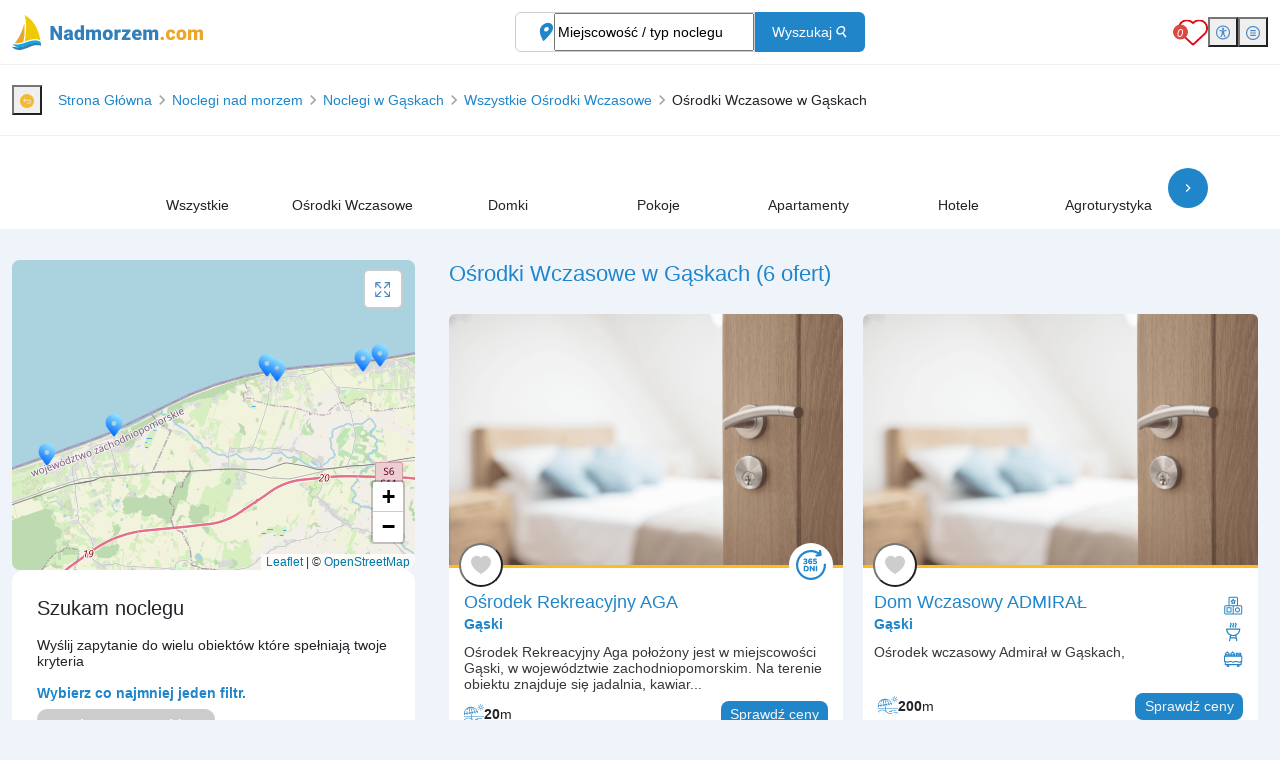

--- FILE ---
content_type: text/html; charset=UTF-8
request_url: https://www.nadmorzem.com/gaski/osrodki-wczasowe
body_size: 33491
content:
<!DOCTYPE html>
<html lang="pl">

<head>
	<meta charset="UTF-8">
	<meta http-equiv="X-UA-Compatible" content="IE=edge">
	<meta name="viewport" content="width=device-width, initial-scale=1.0, shrink-to-fit=no">
	<meta name="akceptType" content="portal_n2">
<meta name="akceptAllObjectCount" content="">

	
<link rel="apple-touch-icon" sizes="180x180" href="https://zdjecianoclegi.pl/media/favicon/nadmorzem.com/apple-touch-icon.png">
<link rel="icon" type="image/png" sizes="32x32" href="https://zdjecianoclegi.pl/media/favicon/nadmorzem.com/favicon-32x32.png">
<link rel="icon" type="image/png" sizes="16x16" href="https://zdjecianoclegi.pl/media/favicon/nadmorzem.com/favicon-16x16.png">
<link rel="manifest" href="https://zdjecianoclegi.pl/media/favicon/nadmorzem.com/site.webmanifest">
<meta name="msapplication-TileColor" content="#1f86c9">
<meta name="theme-color" content="#ffffff">	
<title>Ośrodki Wczasowe w Gąskach - Nadmorzem.com</title>

<meta name="robots"
    content="follow,index" >
<meta property="og:type"
    content="website" >
<meta property="og:title" content="Ośrodki Wczasowe w Gąskach - Nadmorzem.com" >
<meta property="og:url"
    content="https://www.nadmorzem.com/gaski/osrodki-wczasowe" >
<meta property="og:description"
    content="" >



    <link rel="canonical" href="https://www.nadmorzem.com/gaski/osrodki-wczasowe" >

	<!-- RESET CSS -->
	<link rel="stylesheet" href="/theme/main/dist/css/reset.css">

	<!-- Fonts and Material Icons -->
	<link href="/theme/main/dist/font/portals.css" rel="stylesheet">

	<!-- Bootstrap -->
	<link href="/theme/main/dist/css/bootstrap-5.3.0/bootstrap.min.css" rel="stylesheet">
	<script src="/theme/main/dist/js/bootstrap-5.3.0/bootstrap.bundle.min.js"></script>

	<!-- jQuery -->
	<script src="/theme/main/dist/js/jquery-3.6.1/jquery-3.6.1.min.js"></script>

	<script src="/theme/main/dist/js/portal.min.js"></script>

	<script src="/theme/main/dist/js/fslightbox/fslightbox.js"></script>

	
	<!-- Swiper -->
	<script src="/theme/main/dist/js/swiper/swiper_v10.js"></script>
	<link rel="stylesheet" href="/theme/main/dist/css/swiper/swiper-bundle-v10.min.css">

	<!-- Leaflet -->
	<link rel="stylesheet" href="/theme/main/dist/css/leaflet/leaflet.css">
	<link rel="stylesheet" href="/theme/main/dist/css/leaflet/MarkerCluster.css">
	<link rel="stylesheet" href="/theme/main/dist/css/leaflet/MarkerCluster.Default.css">

	<script src="/theme/main/dist/js/leaflet/leaflet.js"></script>
	<script src="/theme/main/dist/js/leaflet/leaflet-provider.js"></script>
	<script src='/theme/main/dist/js/leaflet/leaflet.markercluster.js'></script>

	<!-- <script src="/theme/main/dist/js/leaflet/leaflet.markercluster.js.map" type="application/json" charset="UTF-8"></script> -->


	<!-- css from scss -->
	<link id="pagestyle" href="/theme/main/dist/css/main.min.css?20251205" rel="stylesheet" />
	<link id="pagestyle" href="/theme/main/dist/css/cookies.css?20251205" rel="stylesheet" />
	<link rel="stylesheet" href="/theme/main/dist/css/swiper/swiper-bundle-v10.min.css" />
	<!-- css for theme -->
	<link href="/theme/main/dist/css/themes/nadmorzem.min.css" rel="stylesheet">

			<!-- Google Tag Manager -->
		<script type="text/plain" data-category="analytics">(function (w, d, s, l, i) {
			w[l] = w[l] || []; w[l].push({ 'gtm.start': new Date().getTime(), event: 'gtm.js' }); var f = d.getElementsByTagName(s)[0],
				j = d.createElement(s), dl = l != 'dataLayer' ? '&l=' + l : ''; j.async = true;
			j.src = 'https://www.googletagmanager.com/gtm.js?id=' + i + dl; f.parentNode.insertBefore(j, f);
		})
			(window, document, 'script', 'dataLayer', 'GTM-PRX793R');
	</script>
		<!-- End Google Tag Manager -->
				<!-- Global site tag (gtag.js) - Google Analytics -->
		<script type="text/plain" data-category="analytics" async src="https://www.googletagmanager.com/gtag/js?id=G-0X14Z3G5LY"></script>
		<script type="text/plain" data-category="analytics">
			window.dataLayer = window.dataLayer || [];
		function gtag() { dataLayer.push(arguments); }
		gtag('consent', 'default', {
			ad_storage: 'denied',
			ad_user_data: 'denied',
			ad_personalization: 'denied',
			analytics_storage: 'denied',
			functionality_storage: 'denied',
			personalization_storage: 'denied',
			security_storage: 'granted'
		})
		gtag('js', new Date());
		gtag('config', 'G-0X14Z3G5LY');
	</script>
		
	<script src="https://cookies.akcept.eu"></script>
</head>

<body class="pageBody objects" itemscope itemtype="https://schema.org/WebPage">
	<div class="portalBodyContainer">

		<script type="module">
			await Login.loginBySSO();
		</script>
		
<header class="header header_nadmorzem " style="top: 0;">
    <div class="container-xxl">
        <div class="d-flex justify-content-between align-items-center h-100 flex-wrap flex-md-row gap-sm-2 flex-wrap gap-md-0">
            <a href="https://www.nadmorzem.com/" class="header__logo h-100">
        <img src="https://zdjecianoclegi.pl/media/logo/www.nadmorzem.com.svg" alt="nadmorzem.com">
</a>
<div class="searchEngine__wrapper  searchEngine__wrapper--objects">
    <div class="searchEngine">
        
            <form method="post" id="mainSearchForm" class="searchEngine__form">
                <div class="searchEngine__search-wrapper">
                    <input type="hidden" id="showMore" name="show-more" value="10">
                    <label class="searchEngine__label" for="mainSearch">
                        <i class="searchEngine__icon searchEngine__icon--pin">location_on</i>
                        <input id="mainSearch" class="searchEngine__input" data-search-tags="ALL" autocomplete="off" data-choosen="" name="search" type="text"
                            placeholder="Miejscowość / typ noclegu">
                    </label>
                    <button type="submit" class="searchEngine__button">
                        <span class="searchEngine__button-text">Wyszukaj</span>
                        <i class="searchEngine__icon">search</i>
                    </button>
                    <span class="searchEngine__result"></span>
                </div>
            </form>

        
    </div>
</div>
<script>
    const mainSearch = document.querySelector('#mainSearch')
    const inputAmount = document.querySelector('#showMore')
    const mainSearchForm = document.getElementById('mainSearchForm');
    const containerResult = document.querySelector('.searchEngine__result');
    const typeArr = {
        'OFFER': 'Oferta specjalna',
        'DIRECTION': 'Kierunek',
        'CATEGORY': 'Kategoria',
        'CITY': 'Miejscowość',
        'CITY/CATEGORY': 'Miejscowość/Kategoria',
    }

    let debounceTimer;

    const searchFetch = (searchValue, type, isFallback = false) => {
        const data = new URLSearchParams();
        data.append('search', searchValue.length === 0 ? ' ' : searchValue);
        data.append('amount', inputAmount.value);
        data.append('type[]', type);

        fetch('/api/search', {
            method: 'POST',
            body: data
        })
        .then(res => res.json())
        .then(res => {
            if (res.status === 'success' && res.data) {
                if (res.data.length === 0 && !isFallback) {
                    searchFetch(searchValue, 'ALL', true)
                    return;
                }

                containerResult.innerHTML = '';
                res.data.forEach(item => {
                    addToHtml(item);
                });
                addLastElement();
                containerResult.classList.add('active');
                selectFirstLink();

            }
        });
    }

    mainSearch.addEventListener('click', function (event) {
        const valueSearch = event.target.value.trim();
        if (valueSearch.length === 0) {
            searchFetch(' ', 'CITY');
        }
    })

    mainSearch.addEventListener('input', function (event) {
       clearTimeout(debounceTimer);
       debounceTimer = setTimeout(() => {
        const valueSearch = event.target.value.trim();
        const inputTags = event.target.getAttribute('data-search-tags');
         if (valueSearch.length === 0) {
           searchFetch(' ', 'CITY');
          } else if (valueSearch.length >= 3) {
            searchFetch(valueSearch, inputTags);
          }
       }, 200);
    });

    const replaceString = (s) => {
        return s.replace("/", "&sol;");
    }

    const addToHtml = (item) => {
        const element = document.createElement("div");
        const img = document.createElement("img");
        const title = document.createElement("h5");
        const type = document.createElement("small");
        img.src = `https://zdjecianoclegi.pl/media/ikony/wyszukiwarka/${replaceString(item.type)}.svg`;

        title.innerHTML = `${item.name} <small>(${item.count})</small>`;
        type.innerText = `(${typeArr[item.type]})`
        element.setAttribute('data-slug', item.slug)
        element.classList.add('searchEngine__result-item')
        element.appendChild(title);
        element.appendChild(type);
        element.appendChild(img);
        containerResult.appendChild(element);
        addEventEachLink(element)
    }

    const addLastElement = () => {
        const element = document.createElement("div");
        const title = document.createElement("h5");
        const p = document.createElement("p");
        title.appendChild(document.createTextNode('Nie znalazłeś/aś odpowiedniego linku?'));
        p.appendChild(document.createTextNode('Załaduj 10 więcej'));

        element.classList.add('searchEngine__result-item', 'searchEngine__result-item--last')
        element.appendChild(title);
        element.appendChild(p);
        containerResult.appendChild(element);

        addEventOnLastLink();
    }

    const inputEvent = new Event('input');

    const addEventOnLastLink = () => {
        const lastLink = document.querySelector('.searchEngine__result-item--last');
        const searchValue = document.querySelector('#mainSearch').value;
        const showMore = document.querySelector('#showMore');
        lastLink.addEventListener('click', function(e){
            e.preventDefault()
            showMore.value = parseInt(showMore.value) + 10
            mainSearch.dispatchEvent(inputEvent);
        });
    }

    const addEventEachLink = (link) => {
        link.addEventListener('click', function(e){
            e.preventDefault();
            const linkAttr = e.currentTarget.getAttribute('data-slug');
            const linkName = e.currentTarget.querySelector('h5').innerText;

            mainSearchForm.setAttribute('data-slug', linkAttr);
            mainSearch.value = linkName;

            containerResult.classList.remove('active');
            window.location.href = linkAttr
        });
    }


    const selectFirstLink = (link) => {
        const target = containerResult.firstChild;
        const linkAttr = target.getAttribute('data-slug');

        mainSearchForm.setAttribute('data-slug', linkAttr);
    }

    mainSearchForm.addEventListener('submit', function (e) {
        e.preventDefault();
        const slug = e.currentTarget.getAttribute('data-slug');
        if (!slug) return false;

        window.location.href = slug
    });

    document.addEventListener('click', function(e) {
        if (!mainSearchForm.contains(e.target)) {
            containerResult.classList.remove('active');
        }
    });

    document.addEventListener('keydown', function(e) {
        if (e.key === 'Escape') {
            containerResult.classList.remove('active');
        }
    });
</script>
            <div class="d-flex justify-content-center align-items-center gap-2 gap-md-3">
                <a class="header__favorites" href="https://www.nadmorzem.com/ulubione">
	<img src="https://zdjecianoclegi.pl/akcept/icon/favorites.svg" alt="serce">
	<i class="header__favorites--count">0</i>
</a>                <div class="position-relative">
    <button id="accessibility-toggle" aria-expanded="false" aria-label="Przełącz opcje dostępności" class="header__accessibility">
        <img src="https://zdjecianoclegi.pl/akcept/icon/accessibility.svg" width="35" height="35" alt="accessibility">
    </button>

    <div id="accessibility-panel" hidden>
        <div class="d-flex flex-column">
            <h2 class="title mb-2">Dostępność cyfrowa</h2>

            <button class="increaseText d-flex align-items-center">
                <i class="me-2 icon">zoom_in</i> Zwiększ tekst
            </button>

            <button class="decreaseText d-flex align-items-center">
                <i class="me-2 icon">zoom_out</i> Zmniejsz tekst
            </button>

            <button class="increaseTextSpacing d-flex align-items-center">
                <i class="me-2 icon">horizontal_rule</i> Zwiększ odstępy
            </button>

            <button class="decreaseTextSpacing d-flex align-items-center">
                <i class="me-2 icon">horizontal_distribute</i> Zmniejsz odstępy
            </button>

            <button class="increaseLineHeight d-flex align-items-center">
                <i class="me-2 icon">segment</i> Zwiększ wysokość linii
            </button>

            <button class="decreaseLineHeight d-flex align-items-center">
                <i class="me-2 icon">segment</i> Zmniejsz wysokość linii
            </button>

            <button class="underlineLinks d-flex align-items-center">
                <i class="me-2 icon">link</i> Podkreśl linki
            </button>

            <button class="invertColors d-flex align-items-center">
                <i class="me-2 icon">invert_colors</i> Odwróć kolory
            </button>

            <button class="resetAccessibility d-flex align-items-center">
                <i class="me-2 icon">refresh</i> Przywróć domyślne
            </button>
        </div>
    </div>
</div>

<script>
    document.addEventListener('DOMContentLoaded', () => {
        const toggleBtn = document.getElementById('accessibility-toggle');
        const panel = document.getElementById('accessibility-panel');

        if (!toggleBtn || !panel) return;

        const togglePanel = () => {
            const isHidden = panel.hidden;
            panel.hidden = !isHidden;
            toggleBtn.setAttribute('aria-expanded', String(!isHidden));
        };

        toggleBtn.addEventListener('click', (event) => {
            event.stopPropagation();
            togglePanel();
        });

        document.addEventListener('click', (event) => {
            if (panel.hidden) return;
            if (panel.contains(event.target)) return;
            if (event.target === toggleBtn) return;

            panel.hidden = true;
            toggleBtn.setAttribute('aria-expanded', 'false');
        });
    });
</script>                <button aria-label="Otwórz menu" id="openMenuBtn" class="header__burger">
	<img src="https://zdjecianoclegi.pl/akcept/icon/menu.svg" alt="menu">
</button>            </div>
        </div>
    </div>
</header>
<nav class="header__menu" id="header__menu">
	<div class="header__menu-wrapper">
		<button class="header__menu-close-button" id="closeMenuBtn">
			<img src="https://zdjecianoclegi.pl/akcept/icon/close_menu.svg" alt="close menu" class="header__menu-close-icon">
		</button>
	</div>
	<ul class="container">
    <li>
        <h4><a href="/">Strona główna</a></h4>
    </li>
    <li>
        <h4><a href="/noclegi">Noclegi</a></h4>
    </li>

            <li>
            <h4><a href="/oferty-specjalne">Oferty specjalne</a></h4>
        </li>
    
            <li>
            <h4><a href="/blog">Blog</a></h4>
        </li>
    
    
    
    
    
    
            <li>
            <h4><a href='/nieruchomosci'>Nieruchomości</a></h4>
        </li>
    
    
    
    <li>
        <h4><a href="/redakcja">Redakcja</a></h4>
    </li>
    <li>
        <h4><a href="https://panel.akcept.eu" target="_blank">Zarządzaj wpisem</a></h4>
    </li>
    <li>
        <h4><a href="/dodaj-obiekt">Dodaj obiekt</a></h4>
    </li>
    <li>
        <h4><a href="/ulubione">Ulubione</a></h4>
    </li>

            <li>
            <h4><a href="/chat">Chat</a></h4>
        </li>
        <li data-is-logged="true" class="notLogged">
            <h4><a href="#" onclick="AuthService.logout()">Wyloguj</a></h4>
        </li>
    </ul></nav>


<script>
	let body
	let menu
	let burgerBtn

	document.addEventListener("DOMContentLoaded", () => {
		body = document.querySelector('body')
		menu = document.querySelector('.header__menu')
		openMenuBtn = document.querySelector('#openMenuBtn')
		closeMenuBtn = document.querySelector('#closeMenuBtn')

		const handleMenu = () => {
			body.classList.toggle('overlay')
			menu.classList.toggle('overlay')
		}

		openMenuBtn.addEventListener("click", handleMenu)
		closeMenuBtn.addEventListener("click", handleMenu)
	})
</script>
<div class="header__objects header_scroll hidden-tb">
	<div class="container-xxl">
		<div class="d-flex align-items-center gap-4 h-100">
			<a href="https://www.nadmorzem.com/" class="header__logo header__logo--emblem h-100">
								<img src="https://zdjecianoclegi.pl/media/emblem/www.nadmorzem.com.png" alt="">
			</a>
							<div class="header__objects--item" id="header_city">
					<i class="icon">location_on</i>
										<span>
						Dowolna lokalizacja					</span>
					<button class="link" onclick="openModal('modal_city')">Zmień</button>
				</div>
				<hr class="gapLine">
						
			<div class="header__objects--item" id="header_category">
				<i class="icon">widgets</i>
								<span>Dowolny typ obiektu</span>
				<button class="link" onclick="openModal('modal_category')">Zmień</button>
			</div>
			<hr class="gapLine">
			<div class="header__objects--item" id="header_facilities">
				<i class="icon">checked</i>
				<span>Dowolne udogodnienie</span>
				<button class="link" onclick="openModal('modal_facilities')">Zmień</button>
			</div>
					</div>
	</div>
</div>
 
		<!-- Zawartość theme nowych portali -->

		<main class="portalContent">
			<!-- Załączenie layoutu -->
<div class="object__breadcrumbs">
    <div class="container-xxl">
        <div class="row">
            <div class="col-12">
                
<nav class="breadcrumbs">
			<div class="breadcrumbs__wrapper">
			<button class="breadcrumbs__return-btn">
				<img src="https://zdjecianoclegi.pl/media/ikony/backTo.svg" alt="Cofnij do poprzedniej strony." class="d-inline-block">
			</button>
							<div class="breadcrumbs__item">
											<a href="https://www.nadmorzem.com/">
												<span>
							Strona Główna						</span>
												</a>
															</div>
							<div class="breadcrumbs__item">
											<a href="https://www.nadmorzem.com/noclegi">
												<span>
							Noclegi nad morzem						</span>
												</a>
															</div>
							<div class="breadcrumbs__item">
											<a href="https://www.nadmorzem.com/gaski">
												<span>
							Noclegi w Gąskach						</span>
												</a>
															</div>
							<div class="breadcrumbs__item">
											<a href="https://www.nadmorzem.com/osrodki-wczasowe">
												<span>
							Wszystkie Ośrodki Wczasowe						</span>
												</a>
															</div>
							<div class="breadcrumbs__item">
											<span>
							Ośrodki Wczasowe w Gąskach						</span>
										</div>
					</div>
	</nav>

<script>
	const handleBackButton = () => {
		let previousUrl
		const url = window.location.origin + window.location.pathname
		const parts = url.replace(/\/$/, "").split("/");
		parts.pop();
		previousUrl = parts.join("/") || "/";
		if (previousUrl === window.location.origin) {
			previousUrl += "/noclegi";
		}
		if (url === window.location.origin + "/noclegi") {
			previousUrl = window.location.origin;
		}
		window.location.href = previousUrl
	}

	document.addEventListener('DOMContentLoaded', () => {
		const returnBtn = document.querySelector('.breadcrumbs__return-btn');
		if (returnBtn) {
			returnBtn.addEventListener('click', () => {
				handleBackButton();
			});
		}
	});
</script>            </div>
        </div>
    </div>
</div>
<div class="hidden-tb">
    <section class="categoriesIcon__wrapper">
    <div class="container-xl">
        <div class="swiper__container">

            <div class="categoriesIcon__swiper swiper">
                <div class="swiper-wrapper">
                                        <div class="categoriesIcon__item  swiper-slide" style="order:-1;">
                        <a href="https://www.nadmorzem.com/noclegi" class="categoriesIcon__item--link">
                            <div class="categoriesIcon__item--bg lazy-background" data-bg="https://zdjecianoclegi.pl/media/kategorie-noclegowe/ikony/noclegi.svg">
                            </div>
                            <h4 class="categoriesIcon__item--title">
                                Wszystkie
                            </h4>
                        </a>
                    </div>
                                                                                                                    <div class="categoriesIcon__item  swiper-slide">
                            <a href="https://www.nadmorzem.com/gaski/domki" class="categoriesIcon__item--link">
                                <div class="categoriesIcon__item--bg lazy-background" data-bg="https://zdjecianoclegi.pl/media/kategorie-noclegowe/ikony/domki.svg">
                                </div>
                                <h4 class="categoriesIcon__item--title">
                                    Domki                                </h4>
                            </a>
                        </div>
                                                                                            <div class="categoriesIcon__item  swiper-slide">
                            <a href="https://www.nadmorzem.com/gaski/pokoje" class="categoriesIcon__item--link">
                                <div class="categoriesIcon__item--bg lazy-background" data-bg="https://zdjecianoclegi.pl/media/kategorie-noclegowe/ikony/pokoje.svg">
                                </div>
                                <h4 class="categoriesIcon__item--title">
                                    Pokoje                                </h4>
                            </a>
                        </div>
                                                                                            <div class="categoriesIcon__item  swiper-slide">
                            <a href="https://www.nadmorzem.com/gaski/apartamenty" class="categoriesIcon__item--link">
                                <div class="categoriesIcon__item--bg lazy-background" data-bg="https://zdjecianoclegi.pl/media/kategorie-noclegowe/ikony/apartamenty.svg">
                                </div>
                                <h4 class="categoriesIcon__item--title">
                                    Apartamenty                                </h4>
                            </a>
                        </div>
                                                                                            <div class="categoriesIcon__item categoriesIcon__item--over swiper-slide">
                            <a href="https://www.nadmorzem.com/gaski/osrodki-wczasowe" class="categoriesIcon__item--link">
                                <div class="categoriesIcon__item--bg lazy-background" data-bg="https://zdjecianoclegi.pl/media/kategorie-noclegowe/ikony/osrodki-wczasowe.svg">
                                </div>
                                <h4 class="categoriesIcon__item--title">
                                    Ośrodki Wczasowe                                </h4>
                            </a>
                        </div>
                                                                                            <div class="categoriesIcon__item  swiper-slide">
                            <a href="https://www.nadmorzem.com/gaski/hotele" class="categoriesIcon__item--link">
                                <div class="categoriesIcon__item--bg lazy-background" data-bg="https://zdjecianoclegi.pl/media/kategorie-noclegowe/ikony/hotele.svg">
                                </div>
                                <h4 class="categoriesIcon__item--title">
                                    Hotele                                </h4>
                            </a>
                        </div>
                                                                                            <div class="categoriesIcon__item  swiper-slide">
                            <a href="https://www.nadmorzem.com/gaski/agroturystyka" class="categoriesIcon__item--link">
                                <div class="categoriesIcon__item--bg lazy-background" data-bg="https://zdjecianoclegi.pl/media/kategorie-noclegowe/ikony/agroturystyka.svg">
                                </div>
                                <h4 class="categoriesIcon__item--title">
                                    Agroturystyka                                </h4>
                            </a>
                        </div>
                                                                                            <div class="categoriesIcon__item  swiper-slide">
                            <a href="https://www.nadmorzem.com/gaski/pensjonaty-wille" class="categoriesIcon__item--link">
                                <div class="categoriesIcon__item--bg lazy-background" data-bg="https://zdjecianoclegi.pl/media/kategorie-noclegowe/ikony/pensjonaty-wille.svg">
                                </div>
                                <h4 class="categoriesIcon__item--title">
                                    Pensjonaty, Wille                                </h4>
                            </a>
                        </div>
                                                                                            <div class="categoriesIcon__item  swiper-slide">
                            <a href="https://www.nadmorzem.com/gaski/domy-letniskowe" class="categoriesIcon__item--link">
                                <div class="categoriesIcon__item--bg lazy-background" data-bg="https://zdjecianoclegi.pl/media/kategorie-noclegowe/ikony/domy-letniskowe.svg">
                                </div>
                                <h4 class="categoriesIcon__item--title">
                                    Domy Letniskowe                                </h4>
                            </a>
                        </div>
                                                                                            <div class="categoriesIcon__item  swiper-slide">
                            <a href="https://www.nadmorzem.com/gaski/tanie-kwatery" class="categoriesIcon__item--link">
                                <div class="categoriesIcon__item--bg lazy-background" data-bg="https://zdjecianoclegi.pl/media/kategorie-noclegowe/ikony/tanie-kwatery.svg">
                                </div>
                                <h4 class="categoriesIcon__item--title">
                                    Tanie Kwatery                                </h4>
                            </a>
                        </div>
                                                                                            <div class="categoriesIcon__item  swiper-slide">
                            <a href="https://www.nadmorzem.com/gaski/kempingi-pola-namiotowe" class="categoriesIcon__item--link">
                                <div class="categoriesIcon__item--bg lazy-background" data-bg="https://zdjecianoclegi.pl/media/kategorie-noclegowe/ikony/kempingi-pola-namiotowe.svg">
                                </div>
                                <h4 class="categoriesIcon__item--title">
                                    Kempingi, Pola Namiotowe                                </h4>
                            </a>
                        </div>
                                                                                            <div class="categoriesIcon__item  swiper-slide">
                            <a href="https://www.nadmorzem.com/gaski/grupy-zorganizowane" class="categoriesIcon__item--link">
                                <div class="categoriesIcon__item--bg lazy-background" data-bg="https://zdjecianoclegi.pl/media/kategorie-noclegowe/ikony/grupy-zorganizowane.svg">
                                </div>
                                <h4 class="categoriesIcon__item--title">
                                    Grupy Zorganizowane                                </h4>
                            </a>
                        </div>
                                                                                            <div class="categoriesIcon__item  swiper-slide">
                            <a href="https://www.nadmorzem.com/gaski/osrodki-spa" class="categoriesIcon__item--link">
                                <div class="categoriesIcon__item--bg lazy-background" data-bg="https://zdjecianoclegi.pl/media/kategorie-noclegowe/ikony/osrodki-spa.svg">
                                </div>
                                <h4 class="categoriesIcon__item--title">
                                    Ośrodki SPA                                </h4>
                            </a>
                        </div>
                                                                                            <div class="categoriesIcon__item  swiper-slide">
                            <a href="https://www.nadmorzem.com/gaski/konferencje" class="categoriesIcon__item--link">
                                <div class="categoriesIcon__item--bg lazy-background" data-bg="https://zdjecianoclegi.pl/media/kategorie-noclegowe/ikony/konferencje.svg">
                                </div>
                                <h4 class="categoriesIcon__item--title">
                                    Konferencje                                </h4>
                            </a>
                        </div>
                                                                                            <div class="categoriesIcon__item  swiper-slide">
                            <a href="https://www.nadmorzem.com/gaski/kolonie-zielone-szkoly" class="categoriesIcon__item--link">
                                <div class="categoriesIcon__item--bg lazy-background" data-bg="https://zdjecianoclegi.pl/media/kategorie-noclegowe/ikony/kolonie-zielone-szkoly.svg">
                                </div>
                                <h4 class="categoriesIcon__item--title">
                                    Kolonie, Zielone szkoły                                </h4>
                            </a>
                        </div>
                                                                                            <div class="categoriesIcon__item  swiper-slide">
                            <a href="https://www.nadmorzem.com/gaski/osrodki-rehabilitacyjne" class="categoriesIcon__item--link">
                                <div class="categoriesIcon__item--bg lazy-background" data-bg="https://zdjecianoclegi.pl/media/kategorie-noclegowe/ikony/osrodki-rehabilitacyjne.svg">
                                </div>
                                <h4 class="categoriesIcon__item--title">
                                    Ośrodki rehabilitacyjne                                </h4>
                            </a>
                        </div>
                                                                                            <div class="categoriesIcon__item  swiper-slide">
                            <a href="https://www.nadmorzem.com/gaski/noclegi-z-wyzywieniem" class="categoriesIcon__item--link">
                                <div class="categoriesIcon__item--bg lazy-background" data-bg="https://zdjecianoclegi.pl/media/kategorie-noclegowe/ikony/noclegi-z-wyzywieniem.svg">
                                </div>
                                <h4 class="categoriesIcon__item--title">
                                    Z wyżywieniem                                </h4>
                            </a>
                        </div>
                                    </div>
            </div>
            <div class="buttonArrow buttonArrow--left swiperPrevCategoriesList">chevron_left</div>
            <div class="buttonArrow buttonArrow--right swiperNextCategoriesList">chevron_right</div>
        </div>
    </div>
</section>
<script>
    const swiper = new Swiper('.categoriesIcon__swiper', {
        spaceBetween: 10,
        slidesPerView: 'auto',
        navigation: {
            nextEl: '.swiperNextCategoriesList',
            prevEl: '.swiperPrevCategoriesList',
        },
        breakpoints: {
            320: {
                slidesPerView: 'auto',
                centeredSlides: false,
                watchSlidesVisibility: false,
            },
            480: {
                slidesPerView: 'auto',
            },
            768: {
                slidesPerView: 'auto',
            },
            991: {
                slidesPerView: 'auto',
				spaceBetween: 0,
            },
        }
    });
</script></div>
<div class="container-xxl">
    <div class="row py-md-3 py-5">
        <div class="hidden-tb col-4">
            <aside class="objectsSidebar">
                <div class="objects__local">
                    <script>
	let map
	let mapMarkers

	var mapLoaded = false;

	function initMap() {
		
		map = L.map('map', {
			zoomControl: false,
			scrollWheelZoom: false
		}).setView([54.24227762, 15.88348889], 12);

		L.control.zoom({
			position: 'bottomright'
		}).addTo(map);

		L.tileLayer('https://tile.openstreetmap.org/{z}/{x}/{y}.png', {
			minZoom: 0,
			maxZoom: 18,
			attribution: '&copy; <a href="http://www.openstreetmap.org/copyright">OpenStreetMap</a>'
		}).addTo(map);

		var redIcon = L.icon({
			iconUrl: '/theme/main/assets/images/location.png',
			iconSize: [45, 45],
			popupAnchor: [0, -20]
		});

		var boundsArr = [];
		var marker = {};
		var markerB = {};
					marker['323'] = L.marker([54.207059631024, 15.720298290253], {
				icon: redIcon
			});
			markerB['323'] = L.latLng(54.207059631024, 15.720298290253);


			boundsArr.push(markerB['323']);

			
			marker['323'].bindPopup(`<h5>Ośrodek Wczasowy WALCOWNIK</h5><a href="/sianozety/osrodek-wczasowy-walcownik" class="button">zobacz obiekt</a>`);

							marker['323'].addTo(map);
			
					marker['14949'] = L.marker([54.2447944, 15.9367406], {
				icon: redIcon
			});
			markerB['14949'] = L.latLng(54.2447944, 15.9367406);


			boundsArr.push(markerB['14949']);

			
			marker['14949'].bindPopup(`<h5>ROSS-Domki</h5><a href="/sarbinowo/ross-domki" class="button">zobacz obiekt</a>`);

							marker['14949'].addTo(map);
			
					marker['1289'] = L.marker([54.2186334, 15.765814115511], {
				icon: redIcon
			});
			markerB['1289'] = L.latLng(54.2186334, 15.765814115511);


			boundsArr.push(markerB['1289']);

			
			marker['1289'].bindPopup(`<h5>Dom Wczasowy NENUFAR</h5><a href="/ustronie-morskie/dom-wczasowy-nenufar" class="button">zobacz obiekt</a>`);

							marker['1289'].addTo(map);
			
					marker['9034'] = L.marker([54.2427359, 15.87083040007], {
				icon: redIcon
			});
			markerB['9034'] = L.latLng(54.2427359, 15.87083040007);


			boundsArr.push(markerB['9034']);

			
			marker['9034'].bindPopup(`<h5>Ośrodek Rekreacyjny AGA</h5><a href="/gaski/osrodek-rekreacyjny-aga" class="button">zobacz obiekt</a>`);

							marker['9034'].addTo(map);
			
					marker['2089'] = L.marker([54.240906496857, 15.878026329276], {
				icon: redIcon
			});
			markerB['2089'] = L.latLng(54.240906496857, 15.878026329276);


			boundsArr.push(markerB['2089']);

			
			marker['2089'].bindPopup(`<h5>Dom Wczasowy ADMIRAŁ</h5><a href="/gaski/dom-wczasowy-admiral" class="button">zobacz obiekt</a>`);

							marker['2089'].addTo(map);
			
					marker['8404'] = L.marker([54.2469468, 15.9484836], {
				icon: redIcon
			});
			markerB['8404'] = L.latLng(54.2469468, 15.9484836);


			boundsArr.push(markerB['8404']);

			
			marker['8404'].bindPopup(`<h5>Ośrodek Wczasowy PROMYCZEK</h5><a href="/sarbinowo/osrodek-wczasowy-promyczek" class="button">zobacz obiekt</a>`);

							marker['8404'].addTo(map);
			
							mapMarkers = L.latLngBounds(boundsArr);
			map.fitBounds(mapMarkers, {
				padding: [30, 30]
			});
		
		
		map.on('popupopen', function(e) {
			let px = map.project(e.target._popup._latlng);
			px.y -= e.target._popup._container.clientHeight / 2;
			map.panTo(map.unproject(px), {
				animate: true
			});
		});
		mapLoaded = true;
	}

	function mapLazy() {
		let offset = $('#map')[0].getBoundingClientRect();
		if (offset.top >= 0 && !mapLoaded) {
			initMap();
		}
	}
	window.addEventListener("scroll", mapLazy, false);
	window.addEventListener("load", mapLazy, false);
</script>

<script>
    let mapContainer
    let closeModalBtn
    let desktopMapBtn

    let isDesktop
    let isModalActive = false

    let resizeScheduled = false

    const moveMapTo = (targetContainer) => {
        if (mapContainer && targetContainer) {
            targetContainer.appendChild(mapContainer)
        }
    }

    const moveMapToOriginalPlace = () => {
        const originalContainer = document.querySelector('#mapWrapper')
        if (originalContainer) {
            moveMapTo(originalContainer)
        }
    }

    const moveMapToModal = () => {
        isModalActive = true
        const mobileContainer = document
            .getElementById("modal-map")
            .querySelector(".container-md")
        if (mobileContainer) {
            moveMapTo(mobileContainer)
        }
    }

    const restoreView = () => {
        if (mapMarkers) {
            map.fitBounds(mapMarkers, {
                padding: [30, 30]
            });
        }
    };

    const checkIsDesktop = () => {
        isDesktop = window.innerWidth > 992
    }

    const handleMapBtn = () => {
        moveMapToModal()
        openModal('modal-map')
        requestAnimationFrame(() => refreshMap())
    }

    const refreshMap = () => {
        map.invalidateSize()
        restoreView()
    }

    document.addEventListener("DOMContentLoaded", () => {
        checkIsDesktop()

        mapContainer = document.querySelector('#mapContainer')
        desktopMapBtn = document.querySelector('#modal-map-btn')
        closeModalBtn = document.querySelector('#closeModalBtn')

        window.addEventListener('resize', () => {
            if (resizeScheduled) return
            resizeScheduled = true

            requestAnimationFrame(() => {
                resizeScheduled = false
                checkIsDesktop()
                if (!isModalActive) {
                    moveMapToOriginalPlace()
                }
            })
        })

        const mapBtn = document.getElementById('showMapBtn')

        if (mapBtn) {
            mapBtn.addEventListener('click', handleMapBtn)
        }

        if (desktopMapBtn) {
            desktopMapBtn.addEventListener('click', handleMapBtn)
        }

        if (closeModalBtn) {
            closeModalBtn.addEventListener("click", () => {
                isModalActive = false
                closeModal('#modal-map')
                if (isDesktop) {
                    moveMapToOriginalPlace()
                    requestAnimationFrame(() => refreshMap())
                }
            })
        }
    })
</script>	<section class="position-relative" id="mapWrapper">
		<div class="citiesList__maps" id="mapContainer">
			<div id="map" class="mapContainer">
			</div>
		</div>
		<button class="citiesList__btn" id="modal-map-btn">
			<img class="citiesList__btn-icon" src="https://zdjecianoclegi.pl/akcept/icon/open_full.svg" alt="powiększ mapę">
		</button>
	</section>
                </div>
                
<div class="multiContact">
    <h5 class="multiContact__heading">
        Szukam noclegu
    </h5>
    <p>Wyślij zapytanie do wielu obiektów które spełniają twoje kryteria</p>
    <p class='multiContact__warning'>Wybierz co najmniej jeden filtr.</p>    <button  disabled class="multiContact__btn  multiContact__btn--disabled" onclick="openModal('multiContactModal')"><span>Wyślij wiadomość</span> <i class="icon multiContact__btn-icon">send</i></button>
</div>                <div class="objectsSidebar__card">
                    <h4 class="objectsSidebar__card--title"><i class="objectsSidebar__card--icon">done</i> Udogodnienia
                    </h4>
                                        <form action="https://www.nadmorzem.com/gaski/osrodki-wczasowe" method="GET" id="facilitiesForm">
                        <div class="content_filter">
	<div class="js-excerpt excerpt-hidden d-flex flex-column" data-showmore="showmore_">
		<br><h6>W obiekcie</h6>				<div class="form__checkbox ">
					<input type="checkbox" name="u[]" id="udogodnienie_26" value="wifi"
						>
					<label for="udogodnienie_26">
						<img class="form__checkboxImg form__checkboxImg--1 lazy"
							data-srcset="https://zdjecianoclegi.pl/akcept/icon/wifi.svg"
							data-src="https://zdjecianoclegi.pl/akcept/icon/wifi.svg"
							alt="WiFi" loading="lazy" src="https://zdjecianoclegi.pl/akcept/icon/wifi.svg">
						WiFi						<!-- <small>
							()
						</small> -->
					</label>
				</div>
							<div class="form__checkbox ">
					<input type="checkbox" name="u[]" id="udogodnienie_57" value="kominek"
						>
					<label for="udogodnienie_57">
						<img class="form__checkboxImg form__checkboxImg--1 lazy"
							data-srcset="https://zdjecianoclegi.pl/akcept/icon/fireplace.svg"
							data-src="https://zdjecianoclegi.pl/akcept/icon/fireplace.svg"
							alt="Kominek" loading="lazy" src="https://zdjecianoclegi.pl/akcept/icon/fireplace.svg">
						Kominek						<!-- <small>
							()
						</small> -->
					</label>
				</div>
							<div class="form__checkbox ">
					<input type="checkbox" name="u[]" id="udogodnienie_17" value="parking"
						>
					<label for="udogodnienie_17">
						<img class="form__checkboxImg form__checkboxImg--1 lazy"
							data-srcset="https://zdjecianoclegi.pl/akcept/icon/parking.svg"
							data-src="https://zdjecianoclegi.pl/akcept/icon/parking.svg"
							alt="Parking" loading="lazy" src="https://zdjecianoclegi.pl/akcept/icon/parking.svg">
						Parking						<!-- <small>
							()
						</small> -->
					</label>
				</div>
							<div class="form__checkbox ">
					<input type="checkbox" name="u[]" id="udogodnienie_134" value="przyjecia-okolicznosciowe"
						>
					<label for="udogodnienie_134">
						<img class="form__checkboxImg form__checkboxImg--1 lazy"
							data-srcset="https://zdjecianoclegi.pl/akcept/icon/events.svg"
							data-src="https://zdjecianoclegi.pl/akcept/icon/events.svg"
							alt="Przyjęcia okolicznościowe" loading="lazy" src="https://zdjecianoclegi.pl/akcept/icon/events.svg">
						Przyjęcia okolicznościowe						<!-- <small>
							()
						</small> -->
					</label>
				</div>
							<div class="form__checkbox ">
					<input type="checkbox" name="u[]" id="udogodnienie_133" value="przystosowany-dla-grup"
						>
					<label for="udogodnienie_133">
						<img class="form__checkboxImg form__checkboxImg--1 lazy"
							data-srcset="https://zdjecianoclegi.pl/akcept/icon/large_groups.svg"
							data-src="https://zdjecianoclegi.pl/akcept/icon/large_groups.svg"
							alt="Przystosowany dla grup" loading="lazy" src="https://zdjecianoclegi.pl/akcept/icon/large_groups.svg">
						Przystosowany dla grup						<!-- <small>
							()
						</small> -->
					</label>
				</div>
							<div class="form__checkbox ">
					<input type="checkbox" name="u[]" id="udogodnienie_131" value="stoliki-na-zewnatrz"
						>
					<label for="udogodnienie_131">
						<img class="form__checkboxImg form__checkboxImg--1 lazy"
							data-srcset="https://zdjecianoclegi.pl/akcept/icon/outdoor_tables.svg"
							data-src="https://zdjecianoclegi.pl/akcept/icon/outdoor_tables.svg"
							alt="Stoliki na zewnątrz" loading="lazy" src="https://zdjecianoclegi.pl/akcept/icon/outdoor_tables.svg">
						Stoliki na zewnątrz						<!-- <small>
							()
						</small> -->
					</label>
				</div>
							<div class="form__checkbox ">
					<input type="checkbox" name="u[]" id="udogodnienie_129" value="eko-produkty"
						>
					<label for="udogodnienie_129">
						<img class="form__checkboxImg form__checkboxImg--1 lazy"
							data-srcset="https://zdjecianoclegi.pl/akcept/icon/eco_meals.svg"
							data-src="https://zdjecianoclegi.pl/akcept/icon/eco_meals.svg"
							alt="Eko produkty" loading="lazy" src="https://zdjecianoclegi.pl/akcept/icon/eco_meals.svg">
						Eko produkty						<!-- <small>
							()
						</small> -->
					</label>
				</div>
							<div class="form__checkbox ">
					<input type="checkbox" name="u[]" id="udogodnienie_128" value="dostawa"
						>
					<label for="udogodnienie_128">
						<img class="form__checkboxImg form__checkboxImg--1 lazy"
							data-srcset="https://zdjecianoclegi.pl/akcept/icon/delivery.svg"
							data-src="https://zdjecianoclegi.pl/akcept/icon/delivery.svg"
							alt="Dostawa" loading="lazy" src="https://zdjecianoclegi.pl/akcept/icon/delivery.svg">
						Dostawa						<!-- <small>
							()
						</small> -->
					</label>
				</div>
							<div class="form__checkbox ">
					<input type="checkbox" name="u[]" id="udogodnienie_122" value="koncesja-na-alkohol"
						>
					<label for="udogodnienie_122">
						<img class="form__checkboxImg form__checkboxImg--1 lazy"
							data-srcset="https://zdjecianoclegi.pl/akcept/icon/alcohol_license.svg"
							data-src="https://zdjecianoclegi.pl/akcept/icon/alcohol_license.svg"
							alt="Koncesja na alkohol" loading="lazy" src="https://zdjecianoclegi.pl/akcept/icon/alcohol_license.svg">
						Koncesja na alkohol						<!-- <small>
							()
						</small> -->
					</label>
				</div>
							<div class="form__checkbox ">
					<input type="checkbox" name="u[]" id="udogodnienie_6" value="ogrod-do-dyspozycji-gosci"
						>
					<label for="udogodnienie_6">
						<img class="form__checkboxImg form__checkboxImg--1 lazy"
							data-srcset="https://zdjecianoclegi.pl/akcept/icon/garden.svg"
							data-src="https://zdjecianoclegi.pl/akcept/icon/garden.svg"
							alt="Ogród do dyspozycji gości" loading="lazy" src="https://zdjecianoclegi.pl/akcept/icon/garden.svg">
						Ogród do dyspozycji gości						<!-- <small>
							()
						</small> -->
					</label>
				</div>
							<div class="form__checkbox ">
					<input type="checkbox" name="u[]" id="udogodnienie_33" value="klimatyzacja"
						>
					<label for="udogodnienie_33">
						<img class="form__checkboxImg form__checkboxImg--1 lazy"
							data-srcset="https://zdjecianoclegi.pl/akcept/icon/air_conditioning.svg"
							data-src="https://zdjecianoclegi.pl/akcept/icon/air_conditioning.svg"
							alt="Klimatyzacja" loading="lazy" src="https://zdjecianoclegi.pl/akcept/icon/air_conditioning.svg">
						Klimatyzacja						<!-- <small>
							()
						</small> -->
					</label>
				</div>
							<div class="form__checkbox ">
					<input type="checkbox" name="u[]" id="udogodnienie_32" value="ogrzewanie"
						>
					<label for="udogodnienie_32">
						<img class="form__checkboxImg form__checkboxImg--1 lazy"
							data-srcset="https://zdjecianoclegi.pl/akcept/icon/heating.svg"
							data-src="https://zdjecianoclegi.pl/akcept/icon/heating.svg"
							alt="Ogrzewanie" loading="lazy" src="https://zdjecianoclegi.pl/akcept/icon/heating.svg">
						Ogrzewanie						<!-- <small>
							()
						</small> -->
					</label>
				</div>
							<div class="form__checkbox ">
					<input type="checkbox" name="u[]" id="udogodnienie_31" value="taras"
						>
					<label for="udogodnienie_31">
						<img class="form__checkboxImg form__checkboxImg--1 lazy"
							data-srcset="https://zdjecianoclegi.pl/akcept/icon/taras.svg"
							data-src="https://zdjecianoclegi.pl/akcept/icon/taras.svg"
							alt="Taras" loading="lazy" src="https://zdjecianoclegi.pl/akcept/icon/taras.svg">
						Taras						<!-- <small>
							()
						</small> -->
					</label>
				</div>
							<div class="form__checkbox ">
					<input type="checkbox" name="u[]" id="udogodnienie_29" value="balkon"
						>
					<label for="udogodnienie_29">
						<img class="form__checkboxImg form__checkboxImg--1 lazy"
							data-srcset="https://zdjecianoclegi.pl/akcept/icon/balcony.svg"
							data-src="https://zdjecianoclegi.pl/akcept/icon/balcony.svg"
							alt="Balkon" loading="lazy" src="https://zdjecianoclegi.pl/akcept/icon/balcony.svg">
						Balkon						<!-- <small>
							()
						</small> -->
					</label>
				</div>
							<div class="form__checkbox ">
					<input type="checkbox" name="u[]" id="udogodnienie_64" value="widok-na-morze"
						>
					<label for="udogodnienie_64">
						<img class="form__checkboxImg form__checkboxImg--1 lazy"
							data-srcset="https://zdjecianoclegi.pl/akcept/icon/sea_view.svg"
							data-src="https://zdjecianoclegi.pl/akcept/icon/sea_view.svg"
							alt="Widok na morze" loading="lazy" src="https://zdjecianoclegi.pl/akcept/icon/sea_view.svg">
						Widok na morze						<!-- <small>
							()
						</small> -->
					</label>
				</div>
							<div class="form__checkbox ">
					<input type="checkbox" name="u[]" id="udogodnienie_67" value="widok-na-jezioro"
						>
					<label for="udogodnienie_67">
						<img class="form__checkboxImg form__checkboxImg--1 lazy"
							data-srcset="https://zdjecianoclegi.pl/akcept/icon/lake_view.svg"
							data-src="https://zdjecianoclegi.pl/akcept/icon/lake_view.svg"
							alt="Widok na jezioro" loading="lazy" src="https://zdjecianoclegi.pl/akcept/icon/lake_view.svg">
						Widok na jezioro						<!-- <small>
							()
						</small> -->
					</label>
				</div>
							<div class="form__checkbox ">
					<input type="checkbox" name="u[]" id="udogodnienie_62" value="widok-na-gory"
						>
					<label for="udogodnienie_62">
						<img class="form__checkboxImg form__checkboxImg--1 lazy"
							data-srcset="https://zdjecianoclegi.pl/akcept/icon/mountain_view.svg"
							data-src="https://zdjecianoclegi.pl/akcept/icon/mountain_view.svg"
							alt="Widok na góry" loading="lazy" src="https://zdjecianoclegi.pl/akcept/icon/mountain_view.svg">
						Widok na góry						<!-- <small>
							()
						</small> -->
					</label>
				</div>
							<div class="form__checkbox ">
					<input type="checkbox" name="u[]" id="udogodnienie_66" value="widok-na-las"
						>
					<label for="udogodnienie_66">
						<img class="form__checkboxImg form__checkboxImg--1 lazy"
							data-srcset="https://zdjecianoclegi.pl/akcept/icon/forest_view.svg"
							data-src="https://zdjecianoclegi.pl/akcept/icon/forest_view.svg"
							alt="Widok na las" loading="lazy" src="https://zdjecianoclegi.pl/akcept/icon/forest_view.svg">
						Widok na las						<!-- <small>
							()
						</small> -->
					</label>
				</div>
							<div class="form__checkbox ">
					<input type="checkbox" name="u[]" id="udogodnienie_61" value="widok-na-ogrod"
						>
					<label for="udogodnienie_61">
						<img class="form__checkboxImg form__checkboxImg--1 lazy"
							data-srcset="https://zdjecianoclegi.pl/akcept/icon/garden_view.svg"
							data-src="https://zdjecianoclegi.pl/akcept/icon/garden_view.svg"
							alt="Widok na ogród" loading="lazy" src="https://zdjecianoclegi.pl/akcept/icon/garden_view.svg">
						Widok na ogród						<!-- <small>
							()
						</small> -->
					</label>
				</div>
							<div class="form__checkbox ">
					<input type="checkbox" name="u[]" id="udogodnienie_27" value="prywatna-lazienka"
						>
					<label for="udogodnienie_27">
						<img class="form__checkboxImg form__checkboxImg--1 lazy"
							data-srcset="https://zdjecianoclegi.pl/akcept/icon/private_bathroom.svg"
							data-src="https://zdjecianoclegi.pl/akcept/icon/private_bathroom.svg"
							alt="Prywatna łazienka" loading="lazy" src="https://zdjecianoclegi.pl/akcept/icon/private_bathroom.svg">
						Prywatna łazienka						<!-- <small>
							()
						</small> -->
					</label>
				</div>
							<div class="form__checkbox ">
					<input type="checkbox" name="u[]" id="udogodnienie_16" value="lazienka-na-korytarzu"
						>
					<label for="udogodnienie_16">
						<img class="form__checkboxImg form__checkboxImg--1 lazy"
							data-srcset="https://zdjecianoclegi.pl/akcept/icon/shared_bathroom.svg"
							data-src="https://zdjecianoclegi.pl/akcept/icon/shared_bathroom.svg"
							alt="Łazienka na korytarzu" loading="lazy" src="https://zdjecianoclegi.pl/akcept/icon/shared_bathroom.svg">
						Łazienka na korytarzu						<!-- <small>
							()
						</small> -->
					</label>
				</div>
							<div class="form__checkbox ">
					<input type="checkbox" name="u[]" id="udogodnienie_28" value="aneks-kuchenny"
						>
					<label for="udogodnienie_28">
						<img class="form__checkboxImg form__checkboxImg--1 lazy"
							data-srcset="https://zdjecianoclegi.pl/akcept/icon/kitchen.svg"
							data-src="https://zdjecianoclegi.pl/akcept/icon/kitchen.svg"
							alt="Aneks kuchenny" loading="lazy" src="https://zdjecianoclegi.pl/akcept/icon/kitchen.svg">
						Aneks kuchenny						<!-- <small>
							()
						</small> -->
					</label>
				</div>
							<div class="form__checkbox ">
					<input type="checkbox" name="u[]" id="udogodnienie_15" value="kuchnia-ogolnodostepna"
						>
					<label for="udogodnienie_15">
						<img class="form__checkboxImg form__checkboxImg--1 lazy"
							data-srcset="https://zdjecianoclegi.pl/akcept/icon/shared_kitchen.svg"
							data-src="https://zdjecianoclegi.pl/akcept/icon/shared_kitchen.svg"
							alt="Kuchnia ogólnodostępna" loading="lazy" src="https://zdjecianoclegi.pl/akcept/icon/shared_kitchen.svg">
						Kuchnia ogólnodostępna						<!-- <small>
							()
						</small> -->
					</label>
				</div>
							<div class="form__checkbox ">
					<input type="checkbox" name="u[]" id="udogodnienie_23" value="ogolnodostepna-pralnia"
						>
					<label for="udogodnienie_23">
						<img class="form__checkboxImg form__checkboxImg--1 lazy"
							data-srcset="https://zdjecianoclegi.pl/akcept/icon/laundry.svg"
							data-src="https://zdjecianoclegi.pl/akcept/icon/laundry.svg"
							alt="Ogólnodostępna pralnia" loading="lazy" src="https://zdjecianoclegi.pl/akcept/icon/laundry.svg">
						Ogólnodostępna pralnia						<!-- <small>
							()
						</small> -->
					</label>
				</div>
							<div class="form__checkbox ">
					<input type="checkbox" name="u[]" id="udogodnienie_146" value="audioguide"
						>
					<label for="udogodnienie_146">
						<img class="form__checkboxImg form__checkboxImg--1 lazy"
							data-srcset="https://zdjecianoclegi.pl/akcept/icon/audioguide.svg"
							data-src="https://zdjecianoclegi.pl/akcept/icon/audioguide.svg"
							alt="Audioguide" loading="lazy" src="https://zdjecianoclegi.pl/akcept/icon/audioguide.svg">
						Audioguide						<!-- <small>
							()
						</small> -->
					</label>
				</div>
							<div class="form__checkbox ">
					<input type="checkbox" name="u[]" id="udogodnienie_144" value="zwiedzanie-indywidualne"
						>
					<label for="udogodnienie_144">
						<img class="form__checkboxImg form__checkboxImg--1 lazy"
							data-srcset="https://zdjecianoclegi.pl/akcept/icon/individual_tour.svg"
							data-src="https://zdjecianoclegi.pl/akcept/icon/individual_tour.svg"
							alt="Zwiedzanie indywidualne" loading="lazy" src="https://zdjecianoclegi.pl/akcept/icon/individual_tour.svg">
						Zwiedzanie indywidualne						<!-- <small>
							()
						</small> -->
					</label>
				</div>
							<div class="form__checkbox ">
					<input type="checkbox" name="u[]" id="udogodnienie_143" value="zwiedzanie-z-przewodnikiem"
						>
					<label for="udogodnienie_143">
						<img class="form__checkboxImg form__checkboxImg--1 lazy"
							data-srcset="https://zdjecianoclegi.pl/akcept/icon/guide.svg"
							data-src="https://zdjecianoclegi.pl/akcept/icon/guide.svg"
							alt="Zwiedzanie z przewodnikiem" loading="lazy" src="https://zdjecianoclegi.pl/akcept/icon/guide.svg">
						Zwiedzanie z przewodnikiem						<!-- <small>
							()
						</small> -->
					</label>
				</div>
							<div class="form__checkbox ">
					<input type="checkbox" name="u[]" id="udogodnienie_145" value="szatnia"
						>
					<label for="udogodnienie_145">
						<img class="form__checkboxImg form__checkboxImg--1 lazy"
							data-srcset="https://zdjecianoclegi.pl/akcept/icon/dressing_room.svg"
							data-src="https://zdjecianoclegi.pl/akcept/icon/dressing_room.svg"
							alt="Szatnia" loading="lazy" src="https://zdjecianoclegi.pl/akcept/icon/dressing_room.svg">
						Szatnia						<!-- <small>
							()
						</small> -->
					</label>
				</div>
							<div class="form__checkbox ">
					<input type="checkbox" name="u[]" id="udogodnienie_141" value="toaleta"
						>
					<label for="udogodnienie_141">
						<img class="form__checkboxImg form__checkboxImg--1 lazy"
							data-srcset="https://zdjecianoclegi.pl/akcept/icon/wc.svg"
							data-src="https://zdjecianoclegi.pl/akcept/icon/wc.svg"
							alt="Toaleta" loading="lazy" src="https://zdjecianoclegi.pl/akcept/icon/wc.svg">
						Toaleta						<!-- <small>
							()
						</small> -->
					</label>
				</div>
			
		<br><h6>Zasady w obiekcie</h6>				<div class="form__checkbox ">
					<input type="checkbox" name="u[]" id="udogodnienie_157" value="obiekt-przyjazny-lgbt"
						>
					<label for="udogodnienie_157">
						<img class="form__checkboxImg form__checkboxImg--10 lazy"
							data-srcset="https://zdjecianoclegi.pl/akcept/icon/obiekt-przyjazny-LGBT.svg"
							data-src="https://zdjecianoclegi.pl/akcept/icon/obiekt-przyjazny-LGBT.svg"
							alt="Obiekt przyjazny LGBT" loading="lazy" src="https://zdjecianoclegi.pl/akcept/icon/obiekt-przyjazny-LGBT.svg">
						Obiekt przyjazny LGBT						<!-- <small>
							()
						</small> -->
					</label>
				</div>
							<div class="form__checkbox ">
					<input type="checkbox" name="u[]" id="udogodnienie_51" value="recepcja"
						>
					<label for="udogodnienie_51">
						<img class="form__checkboxImg form__checkboxImg--10 lazy"
							data-srcset="https://zdjecianoclegi.pl/akcept/icon/reception.svg"
							data-src="https://zdjecianoclegi.pl/akcept/icon/reception.svg"
							alt="Recepcja" loading="lazy" src="https://zdjecianoclegi.pl/akcept/icon/reception.svg">
						Recepcja						<!-- <small>
							()
						</small> -->
					</label>
				</div>
							<div class="form__checkbox ">
					<input type="checkbox" name="u[]" id="udogodnienie_1" value="platnosc-karta"
						>
					<label for="udogodnienie_1">
						<img class="form__checkboxImg form__checkboxImg--10 lazy"
							data-srcset="https://zdjecianoclegi.pl/akcept/icon/card.svg"
							data-src="https://zdjecianoclegi.pl/akcept/icon/card.svg"
							alt="Płatność kartą" loading="lazy" src="https://zdjecianoclegi.pl/akcept/icon/card.svg">
						Płatność kartą						<!-- <small>
							()
						</small> -->
					</label>
				</div>
							<div class="form__checkbox ">
					<input type="checkbox" name="u[]" id="udogodnienie_104" value="platnosc-gotowka"
						>
					<label for="udogodnienie_104">
						<img class="form__checkboxImg form__checkboxImg--10 lazy"
							data-srcset="https://zdjecianoclegi.pl/akcept/icon/cash.svg"
							data-src="https://zdjecianoclegi.pl/akcept/icon/cash.svg"
							alt="Płatność gotówką " loading="lazy" src="https://zdjecianoclegi.pl/akcept/icon/cash.svg">
						Płatność gotówką 						<!-- <small>
							()
						</small> -->
					</label>
				</div>
							<div class="form__checkbox ">
					<input type="checkbox" name="u[]" id="udogodnienie_151" value="obiekt-przyjazny-dzieciom"
						>
					<label for="udogodnienie_151">
						<img class="form__checkboxImg form__checkboxImg--10 lazy"
							data-srcset="https://zdjecianoclegi.pl/akcept/icon/childrens_corner.svg"
							data-src="https://zdjecianoclegi.pl/akcept/icon/childrens_corner.svg"
							alt="Obiekt przyjazny dzieciom" loading="lazy" src="https://zdjecianoclegi.pl/akcept/icon/childrens_corner.svg">
						Obiekt przyjazny dzieciom						<!-- <small>
							()
						</small> -->
					</label>
				</div>
							<div class="form__checkbox ">
					<input type="checkbox" name="u[]" id="udogodnienie_46" value="caloroczny"
						>
					<label for="udogodnienie_46">
						<img class="form__checkboxImg form__checkboxImg--10 lazy"
							data-srcset="https://zdjecianoclegi.pl/akcept/icon/open_year_round.svg"
							data-src="https://zdjecianoclegi.pl/akcept/icon/open_year_round.svg"
							alt="Całoroczny" loading="lazy" src="https://zdjecianoclegi.pl/akcept/icon/open_year_round.svg">
						Całoroczny						<!-- <small>
							()
						</small> -->
					</label>
				</div>
							<div class="form__checkbox ">
					<input type="checkbox" name="u[]" id="udogodnienie_58" value="sezonowy"
						>
					<label for="udogodnienie_58">
						<img class="form__checkboxImg form__checkboxImg--10 lazy"
							data-srcset="https://zdjecianoclegi.pl/akcept/icon/open_season.svg"
							data-src="https://zdjecianoclegi.pl/akcept/icon/open_season.svg"
							alt="Sezonowy" loading="lazy" src="https://zdjecianoclegi.pl/akcept/icon/open_season.svg">
						Sezonowy						<!-- <small>
							()
						</small> -->
					</label>
				</div>
							<div class="form__checkbox ">
					<input type="checkbox" name="u[]" id="udogodnienie_139" value="mozliwosc-rezerwacji-online"
						>
					<label for="udogodnienie_139">
						<img class="form__checkboxImg form__checkboxImg--10 lazy"
							data-srcset="https://zdjecianoclegi.pl/akcept/icon/online_reservation.svg"
							data-src="https://zdjecianoclegi.pl/akcept/icon/online_reservation.svg"
							alt="Możliwość rezerwacji online" loading="lazy" src="https://zdjecianoclegi.pl/akcept/icon/online_reservation.svg">
						Możliwość rezerwacji online						<!-- <small>
							()
						</small> -->
					</label>
				</div>
							<div class="form__checkbox ">
					<input type="checkbox" name="u[]" id="udogodnienie_126" value="mozliwosc-rezerwacji-stolika"
						>
					<label for="udogodnienie_126">
						<img class="form__checkboxImg form__checkboxImg--10 lazy"
							data-srcset="https://zdjecianoclegi.pl/akcept/icon/table_reservation.svg"
							data-src="https://zdjecianoclegi.pl/akcept/icon/table_reservation.svg"
							alt="Możliwość rezerwacji stolika" loading="lazy" src="https://zdjecianoclegi.pl/akcept/icon/table_reservation.svg">
						Możliwość rezerwacji stolika						<!-- <small>
							()
						</small> -->
					</label>
				</div>
							<div class="form__checkbox ">
					<input type="checkbox" name="u[]" id="udogodnienie_127" value="obowiazkowa-rezerwacja-stolika"
						>
					<label for="udogodnienie_127">
						<img class="form__checkboxImg form__checkboxImg--10 lazy"
							data-srcset="https://zdjecianoclegi.pl/akcept/icon/table_reservation_required.svg"
							data-src="https://zdjecianoclegi.pl/akcept/icon/table_reservation_required.svg"
							alt="Obowiązkowa rezerwacja stolika" loading="lazy" src="https://zdjecianoclegi.pl/akcept/icon/table_reservation_required.svg">
						Obowiązkowa rezerwacja stolika						<!-- <small>
							()
						</small> -->
					</label>
				</div>
							<div class="form__checkbox ">
					<input type="checkbox" name="u[]" id="udogodnienie_59" value="tylko-dla-doroslych"
						>
					<label for="udogodnienie_59">
						<img class="form__checkboxImg form__checkboxImg--10 lazy"
							data-srcset="https://zdjecianoclegi.pl/akcept/icon/only_adults.svg"
							data-src="https://zdjecianoclegi.pl/akcept/icon/only_adults.svg"
							alt="Tylko dla dorosłych" loading="lazy" src="https://zdjecianoclegi.pl/akcept/icon/only_adults.svg">
						Tylko dla dorosłych						<!-- <small>
							()
						</small> -->
					</label>
				</div>
							<div class="form__checkbox ">
					<input type="checkbox" name="u[]" id="udogodnienie_60" value="calkowity-zakaz-palenia"
						>
					<label for="udogodnienie_60">
						<img class="form__checkboxImg form__checkboxImg--10 lazy"
							data-srcset="https://zdjecianoclegi.pl/akcept/icon/no_smoking.svg"
							data-src="https://zdjecianoclegi.pl/akcept/icon/no_smoking.svg"
							alt="Całkowity zakaz palenia" loading="lazy" src="https://zdjecianoclegi.pl/akcept/icon/no_smoking.svg">
						Całkowity zakaz palenia						<!-- <small>
							()
						</small> -->
					</label>
				</div>
							<div class="form__checkbox ">
					<input type="checkbox" name="u[]" id="udogodnienie_56" value="monitoring"
						>
					<label for="udogodnienie_56">
						<img class="form__checkboxImg form__checkboxImg--10 lazy"
							data-srcset="https://zdjecianoclegi.pl/akcept/icon/monitoring.svg"
							data-src="https://zdjecianoclegi.pl/akcept/icon/monitoring.svg"
							alt="Monitoring" loading="lazy" src="https://zdjecianoclegi.pl/akcept/icon/monitoring.svg">
						Monitoring						<!-- <small>
							()
						</small> -->
					</label>
				</div>
			
		<br><h6>Atrakcje</h6>				<div class="form__checkbox ">
					<input type="checkbox" name="u[]" id="udogodnienie_135" value="muzyka-na-zywo"
						>
					<label for="udogodnienie_135">
						<img class="form__checkboxImg form__checkboxImg--3 lazy"
							data-srcset="https://zdjecianoclegi.pl/akcept/icon/live_music.svg"
							data-src="https://zdjecianoclegi.pl/akcept/icon/live_music.svg"
							alt="Muzyka na żywo" loading="lazy" src="https://zdjecianoclegi.pl/akcept/icon/live_music.svg">
						Muzyka na żywo						<!-- <small>
							()
						</small> -->
					</label>
				</div>
							<div class="form__checkbox ">
					<input type="checkbox" name="u[]" id="udogodnienie_105" value="ognisko"
						>
					<label for="udogodnienie_105">
						<img class="form__checkboxImg form__checkboxImg--3 lazy"
							data-srcset="https://zdjecianoclegi.pl/akcept/icon/bonfire_place.svg"
							data-src="https://zdjecianoclegi.pl/akcept/icon/bonfire_place.svg"
							alt="Ognisko" loading="lazy" src="https://zdjecianoclegi.pl/akcept/icon/bonfire_place.svg">
						Ognisko						<!-- <small>
							()
						</small> -->
					</label>
				</div>
							<div class="form__checkbox ">
					<input type="checkbox" name="u[]" id="udogodnienie_152" value="rowery"
						>
					<label for="udogodnienie_152">
						<img class="form__checkboxImg form__checkboxImg--3 lazy"
							data-srcset="https://zdjecianoclegi.pl/akcept/icon/bicycle.svg"
							data-src="https://zdjecianoclegi.pl/akcept/icon/bicycle.svg"
							alt="Rowery" loading="lazy" src="https://zdjecianoclegi.pl/akcept/icon/bicycle.svg">
						Rowery						<!-- <small>
							()
						</small> -->
					</label>
				</div>
							<div class="form__checkbox ">
					<input type="checkbox" name="u[]" id="udogodnienie_142" value="sklep-z-pamiatkami"
						>
					<label for="udogodnienie_142">
						<img class="form__checkboxImg form__checkboxImg--3 lazy"
							data-srcset="https://zdjecianoclegi.pl/akcept/icon/souvenir_shop.svg"
							data-src="https://zdjecianoclegi.pl/akcept/icon/souvenir_shop.svg"
							alt="Sklep z pamiątkami" loading="lazy" src="https://zdjecianoclegi.pl/akcept/icon/souvenir_shop.svg">
						Sklep z pamiątkami						<!-- <small>
							()
						</small> -->
					</label>
				</div>
							<div class="form__checkbox ">
					<input type="checkbox" name="u[]" id="udogodnienie_76" value="konsola-do-gier"
						>
					<label for="udogodnienie_76">
						<img class="form__checkboxImg form__checkboxImg--3 lazy"
							data-srcset="https://zdjecianoclegi.pl/akcept/icon/game_console.svg"
							data-src="https://zdjecianoclegi.pl/akcept/icon/game_console.svg"
							alt="Konsola do gier" loading="lazy" src="https://zdjecianoclegi.pl/akcept/icon/game_console.svg">
						Konsola do gier						<!-- <small>
							()
						</small> -->
					</label>
				</div>
							<div class="form__checkbox ">
					<input type="checkbox" name="u[]" id="udogodnienie_74" value="kregielnia"
						>
					<label for="udogodnienie_74">
						<img class="form__checkboxImg form__checkboxImg--3 lazy"
							data-srcset="https://zdjecianoclegi.pl/akcept/icon/bowling.svg"
							data-src="https://zdjecianoclegi.pl/akcept/icon/bowling.svg"
							alt="Kręgielnia" loading="lazy" src="https://zdjecianoclegi.pl/akcept/icon/bowling.svg">
						Kręgielnia						<!-- <small>
							()
						</small> -->
					</label>
				</div>
							<div class="form__checkbox ">
					<input type="checkbox" name="u[]" id="udogodnienie_11" value="tenis-stolowy"
						>
					<label for="udogodnienie_11">
						<img class="form__checkboxImg form__checkboxImg--3 lazy"
							data-srcset="https://zdjecianoclegi.pl/akcept/icon/ping_pong.svg"
							data-src="https://zdjecianoclegi.pl/akcept/icon/ping_pong.svg"
							alt="Tenis stołowy" loading="lazy" src="https://zdjecianoclegi.pl/akcept/icon/ping_pong.svg">
						Tenis stołowy						<!-- <small>
							()
						</small> -->
					</label>
				</div>
							<div class="form__checkbox ">
					<input type="checkbox" name="u[]" id="udogodnienie_9" value="bilard"
						>
					<label for="udogodnienie_9">
						<img class="form__checkboxImg form__checkboxImg--3 lazy"
							data-srcset="https://zdjecianoclegi.pl/akcept/icon/billiards.svg"
							data-src="https://zdjecianoclegi.pl/akcept/icon/billiards.svg"
							alt="Bilard" loading="lazy" src="https://zdjecianoclegi.pl/akcept/icon/billiards.svg">
						Bilard						<!-- <small>
							()
						</small> -->
					</label>
				</div>
			
		<br><h6>Rekreacja</h6>				<div class="form__checkbox ">
					<input type="checkbox" name="u[]" id="udogodnienie_5" value="basen"
						>
					<label for="udogodnienie_5">
						<img class="form__checkboxImg form__checkboxImg--4 lazy"
							data-srcset="https://zdjecianoclegi.pl/akcept/icon/pool.svg"
							data-src="https://zdjecianoclegi.pl/akcept/icon/pool.svg"
							alt="Basen" loading="lazy" src="https://zdjecianoclegi.pl/akcept/icon/pool.svg">
						Basen						<!-- <small>
							()
						</small> -->
					</label>
				</div>
							<div class="form__checkbox ">
					<input type="checkbox" name="u[]" id="udogodnienie_22" value="jacuzzi"
						>
					<label for="udogodnienie_22">
						<img class="form__checkboxImg form__checkboxImg--4 lazy"
							data-srcset="https://zdjecianoclegi.pl/akcept/icon/jacuzzi.svg"
							data-src="https://zdjecianoclegi.pl/akcept/icon/jacuzzi.svg"
							alt="Jacuzzi" loading="lazy" src="https://zdjecianoclegi.pl/akcept/icon/jacuzzi.svg">
						Jacuzzi						<!-- <small>
							()
						</small> -->
					</label>
				</div>
							<div class="form__checkbox ">
					<input type="checkbox" name="u[]" id="udogodnienie_81" value="grota-solna"
						>
					<label for="udogodnienie_81">
						<img class="form__checkboxImg form__checkboxImg--4 lazy"
							data-srcset="https://zdjecianoclegi.pl/akcept/icon/salt_cave.svg"
							data-src="https://zdjecianoclegi.pl/akcept/icon/salt_cave.svg"
							alt="Grota solna" loading="lazy" src="https://zdjecianoclegi.pl/akcept/icon/salt_cave.svg">
						Grota solna						<!-- <small>
							()
						</small> -->
					</label>
				</div>
							<div class="form__checkbox ">
					<input type="checkbox" name="u[]" id="udogodnienie_80" value="spa"
						>
					<label for="udogodnienie_80">
						<img class="form__checkboxImg form__checkboxImg--4 lazy"
							data-srcset="https://zdjecianoclegi.pl/akcept/icon/spa.svg"
							data-src="https://zdjecianoclegi.pl/akcept/icon/spa.svg"
							alt="SPA" loading="lazy" src="https://zdjecianoclegi.pl/akcept/icon/spa.svg">
						SPA						<!-- <small>
							()
						</small> -->
					</label>
				</div>
							<div class="form__checkbox ">
					<input type="checkbox" name="u[]" id="udogodnienie_12" value="sauna"
						>
					<label for="udogodnienie_12">
						<img class="form__checkboxImg form__checkboxImg--4 lazy"
							data-srcset="https://zdjecianoclegi.pl/akcept/icon/sauna.svg"
							data-src="https://zdjecianoclegi.pl/akcept/icon/sauna.svg"
							alt="Sauna" loading="lazy" src="https://zdjecianoclegi.pl/akcept/icon/sauna.svg">
						Sauna						<!-- <small>
							()
						</small> -->
					</label>
				</div>
							<div class="form__checkbox ">
					<input type="checkbox" name="u[]" id="udogodnienie_10" value="silownia"
						>
					<label for="udogodnienie_10">
						<img class="form__checkboxImg form__checkboxImg--4 lazy"
							data-srcset="https://zdjecianoclegi.pl/akcept/icon/gym.svg"
							data-src="https://zdjecianoclegi.pl/akcept/icon/gym.svg"
							alt="Siłownia" loading="lazy" src="https://zdjecianoclegi.pl/akcept/icon/gym.svg">
						Siłownia						<!-- <small>
							()
						</small> -->
					</label>
				</div>
			
		<br><h6>Gastronomia</h6>				<div class="form__checkbox ">
					<input type="checkbox" name="u[]" id="udogodnienie_125" value="posilki-weganskie"
						>
					<label for="udogodnienie_125">
						<img class="form__checkboxImg form__checkboxImg--6 lazy"
							data-srcset="https://zdjecianoclegi.pl/akcept/icon/vegan_meals.svg"
							data-src="https://zdjecianoclegi.pl/akcept/icon/vegan_meals.svg"
							alt="Posiłki wegańskie" loading="lazy" src="https://zdjecianoclegi.pl/akcept/icon/vegan_meals.svg">
						Posiłki wegańskie						<!-- <small>
							()
						</small> -->
					</label>
				</div>
							<div class="form__checkbox ">
					<input type="checkbox" name="u[]" id="udogodnienie_124" value="posilki-wegetarianskie"
						>
					<label for="udogodnienie_124">
						<img class="form__checkboxImg form__checkboxImg--6 lazy"
							data-srcset="https://zdjecianoclegi.pl/akcept/icon/vegetarian_meals.svg"
							data-src="https://zdjecianoclegi.pl/akcept/icon/vegetarian_meals.svg"
							alt="Posiłki wegetariańskie " loading="lazy" src="https://zdjecianoclegi.pl/akcept/icon/vegetarian_meals.svg">
						Posiłki wegetariańskie 						<!-- <small>
							()
						</small> -->
					</label>
				</div>
							<div class="form__checkbox ">
					<input type="checkbox" name="u[]" id="udogodnienie_4" value="restauracja"
						>
					<label for="udogodnienie_4">
						<img class="form__checkboxImg form__checkboxImg--6 lazy"
							data-srcset="https://zdjecianoclegi.pl/akcept/icon/restaurant.svg"
							data-src="https://zdjecianoclegi.pl/akcept/icon/restaurant.svg"
							alt="Restauracja" loading="lazy" src="https://zdjecianoclegi.pl/akcept/icon/restaurant.svg">
						Restauracja						<!-- <small>
							()
						</small> -->
					</label>
				</div>
							<div class="form__checkbox ">
					<input type="checkbox" name="u[]" id="udogodnienie_86" value="kawiarnia"
						>
					<label for="udogodnienie_86">
						<img class="form__checkboxImg form__checkboxImg--6 lazy"
							data-srcset="https://zdjecianoclegi.pl/akcept/icon/cafe.svg"
							data-src="https://zdjecianoclegi.pl/akcept/icon/cafe.svg"
							alt="Kawiarnia" loading="lazy" src="https://zdjecianoclegi.pl/akcept/icon/cafe.svg">
						Kawiarnia						<!-- <small>
							()
						</small> -->
					</label>
				</div>
							<div class="form__checkbox ">
					<input type="checkbox" name="u[]" id="udogodnienie_87" value="bar"
						>
					<label for="udogodnienie_87">
						<img class="form__checkboxImg form__checkboxImg--6 lazy"
							data-srcset="https://zdjecianoclegi.pl/akcept/icon/bar.svg"
							data-src="https://zdjecianoclegi.pl/akcept/icon/bar.svg"
							alt="Bar" loading="lazy" src="https://zdjecianoclegi.pl/akcept/icon/bar.svg">
						Bar						<!-- <small>
							()
						</small> -->
					</label>
				</div>
							<div class="form__checkbox ">
					<input type="checkbox" name="u[]" id="udogodnienie_123" value="drinkbar"
						>
					<label for="udogodnienie_123">
						<img class="form__checkboxImg form__checkboxImg--6 lazy"
							data-srcset="https://zdjecianoclegi.pl/akcept/icon/drinkbar.svg"
							data-src="https://zdjecianoclegi.pl/akcept/icon/drinkbar.svg"
							alt="Drinkbar" loading="lazy" src="https://zdjecianoclegi.pl/akcept/icon/drinkbar.svg">
						Drinkbar						<!-- <small>
							()
						</small> -->
					</label>
				</div>
							<div class="form__checkbox ">
					<input type="checkbox" name="u[]" id="udogodnienie_132" value="bufet"
						>
					<label for="udogodnienie_132">
						<img class="form__checkboxImg form__checkboxImg--6 lazy"
							data-srcset="https://zdjecianoclegi.pl/akcept/icon/buffet.svg"
							data-src="https://zdjecianoclegi.pl/akcept/icon/buffet.svg"
							alt="Bufet" loading="lazy" src="https://zdjecianoclegi.pl/akcept/icon/buffet.svg">
						Bufet						<!-- <small>
							()
						</small> -->
					</label>
				</div>
							<div class="form__checkbox ">
					<input type="checkbox" name="u[]" id="udogodnienie_8" value="grill"
						>
					<label for="udogodnienie_8">
						<img class="form__checkboxImg form__checkboxImg--6 lazy"
							data-srcset="https://zdjecianoclegi.pl/akcept/icon/grill.svg"
							data-src="https://zdjecianoclegi.pl/akcept/icon/grill.svg"
							alt="Grill" loading="lazy" src="https://zdjecianoclegi.pl/akcept/icon/grill.svg">
						Grill						<!-- <small>
							()
						</small> -->
					</label>
				</div>
							<div class="form__checkbox ">
					<input type="checkbox" name="u[]" id="udogodnienie_137" value="karta-win"
						>
					<label for="udogodnienie_137">
						<img class="form__checkboxImg form__checkboxImg--6 lazy"
							data-srcset="https://zdjecianoclegi.pl/akcept/icon/wine_list.svg"
							data-src="https://zdjecianoclegi.pl/akcept/icon/wine_list.svg"
							alt="Karta win" loading="lazy" src="https://zdjecianoclegi.pl/akcept/icon/wine_list.svg">
						Karta win						<!-- <small>
							()
						</small> -->
					</label>
				</div>
			
		<br><h6>Dzieci</h6>				<div class="form__checkbox ">
					<input type="checkbox" name="u[]" id="udogodnienie_130" value="kacik-dla-dzieci"
						>
					<label for="udogodnienie_130">
						<img class="form__checkboxImg form__checkboxImg--5 lazy"
							data-srcset="https://zdjecianoclegi.pl/akcept/icon/childrens_corner.svg"
							data-src="https://zdjecianoclegi.pl/akcept/icon/childrens_corner.svg"
							alt="Kącik dla dzieci" loading="lazy" src="https://zdjecianoclegi.pl/akcept/icon/childrens_corner.svg">
						Kącik dla dzieci						<!-- <small>
							()
						</small> -->
					</label>
				</div>
							<div class="form__checkbox ">
					<input type="checkbox" name="u[]" id="udogodnienie_21" value="animacje"
						>
					<label for="udogodnienie_21">
						<img class="form__checkboxImg form__checkboxImg--5 lazy"
							data-srcset="https://zdjecianoclegi.pl/akcept/icon/animations.svg"
							data-src="https://zdjecianoclegi.pl/akcept/icon/animations.svg"
							alt="Animacje" loading="lazy" src="https://zdjecianoclegi.pl/akcept/icon/animations.svg">
						Animacje						<!-- <small>
							()
						</small> -->
					</label>
				</div>
							<div class="form__checkbox ">
					<input type="checkbox" name="u[]" id="udogodnienie_18" value="sala-zabaw"
						>
					<label for="udogodnienie_18">
						<img class="form__checkboxImg form__checkboxImg--5 lazy"
							data-srcset="https://zdjecianoclegi.pl/akcept/icon/playroom.svg"
							data-src="https://zdjecianoclegi.pl/akcept/icon/playroom.svg"
							alt="Sala zabaw" loading="lazy" src="https://zdjecianoclegi.pl/akcept/icon/playroom.svg">
						Sala zabaw						<!-- <small>
							()
						</small> -->
					</label>
				</div>
							<div class="form__checkbox ">
					<input type="checkbox" name="u[]" id="udogodnienie_7" value="plac-zabaw"
						>
					<label for="udogodnienie_7">
						<img class="form__checkboxImg form__checkboxImg--5 lazy"
							data-srcset="https://zdjecianoclegi.pl/akcept/icon/playground.svg"
							data-src="https://zdjecianoclegi.pl/akcept/icon/playground.svg"
							alt="Plac zabaw" loading="lazy" src="https://zdjecianoclegi.pl/akcept/icon/playground.svg">
						Plac zabaw						<!-- <small>
							()
						</small> -->
					</label>
				</div>
							<div class="form__checkbox ">
					<input type="checkbox" name="u[]" id="udogodnienie_14" value="akcesoria-dla-niemowlat"
						>
					<label for="udogodnienie_14">
						<img class="form__checkboxImg form__checkboxImg--5 lazy"
							data-srcset="https://zdjecianoclegi.pl/akcept/icon/baby_accessories.svg"
							data-src="https://zdjecianoclegi.pl/akcept/icon/baby_accessories.svg"
							alt="Akcesoria dla niemowląt" loading="lazy" src="https://zdjecianoclegi.pl/akcept/icon/baby_accessories.svg">
						Akcesoria dla niemowląt						<!-- <small>
							()
						</small> -->
					</label>
				</div>
			
		<br><h6>Wyposażenie</h6>				<div class="form__checkbox ">
					<input type="checkbox" name="u[]" id="udogodnienie_35" value="telewizor"
						>
					<label for="udogodnienie_35">
						<img class="form__checkboxImg form__checkboxImg--8 lazy"
							data-srcset="https://zdjecianoclegi.pl/akcept/icon/tv.svg"
							data-src="https://zdjecianoclegi.pl/akcept/icon/tv.svg"
							alt="Telewizor" loading="lazy" src="https://zdjecianoclegi.pl/akcept/icon/tv.svg">
						Telewizor						<!-- <small>
							()
						</small> -->
					</label>
				</div>
							<div class="form__checkbox ">
					<input type="checkbox" name="u[]" id="udogodnienie_41" value="sprzet-plazowy"
						>
					<label for="udogodnienie_41">
						<img class="form__checkboxImg form__checkboxImg--8 lazy"
							data-srcset="https://zdjecianoclegi.pl/akcept/icon/beach_equipment.svg"
							data-src="https://zdjecianoclegi.pl/akcept/icon/beach_equipment.svg"
							alt="Sprzęt plażowy" loading="lazy" src="https://zdjecianoclegi.pl/akcept/icon/beach_equipment.svg">
						Sprzęt plażowy						<!-- <small>
							()
						</small> -->
					</label>
				</div>
							<div class="form__checkbox ">
					<input type="checkbox" name="u[]" id="udogodnienie_37" value="radio"
						>
					<label for="udogodnienie_37">
						<img class="form__checkboxImg form__checkboxImg--8 lazy"
							data-srcset="https://zdjecianoclegi.pl/akcept/icon/radio.svg"
							data-src="https://zdjecianoclegi.pl/akcept/icon/radio.svg"
							alt="Radio" loading="lazy" src="https://zdjecianoclegi.pl/akcept/icon/radio.svg">
						Radio						<!-- <small>
							()
						</small> -->
					</label>
				</div>
							<div class="form__checkbox ">
					<input type="checkbox" name="u[]" id="udogodnienie_34" value="sejf"
						>
					<label for="udogodnienie_34">
						<img class="form__checkboxImg form__checkboxImg--8 lazy"
							data-srcset="https://zdjecianoclegi.pl/akcept/icon/safe.svg"
							data-src="https://zdjecianoclegi.pl/akcept/icon/safe.svg"
							alt="Sejf" loading="lazy" src="https://zdjecianoclegi.pl/akcept/icon/safe.svg">
						Sejf						<!-- <small>
							()
						</small> -->
					</label>
				</div>
							<div class="form__checkbox ">
					<input type="checkbox" name="u[]" id="udogodnienie_25" value="reczniki"
						>
					<label for="udogodnienie_25">
						<img class="form__checkboxImg form__checkboxImg--8 lazy"
							data-srcset="https://zdjecianoclegi.pl/akcept/icon/towels.svg"
							data-src="https://zdjecianoclegi.pl/akcept/icon/towels.svg"
							alt="Ręczniki" loading="lazy" src="https://zdjecianoclegi.pl/akcept/icon/towels.svg">
						Ręczniki						<!-- <small>
							()
						</small> -->
					</label>
				</div>
							<div class="form__checkbox ">
					<input type="checkbox" name="u[]" id="udogodnienie_24" value="suszarka-do-wlosow"
						>
					<label for="udogodnienie_24">
						<img class="form__checkboxImg form__checkboxImg--8 lazy"
							data-srcset="https://zdjecianoclegi.pl/akcept/icon/hairdryer.svg"
							data-src="https://zdjecianoclegi.pl/akcept/icon/hairdryer.svg"
							alt="Suszarka do włosów" loading="lazy" src="https://zdjecianoclegi.pl/akcept/icon/hairdryer.svg">
						Suszarka do włosów						<!-- <small>
							()
						</small> -->
					</label>
				</div>
							<div class="form__checkbox ">
					<input type="checkbox" name="u[]" id="udogodnienie_90" value="kawa-i-herbata"
						>
					<label for="udogodnienie_90">
						<img class="form__checkboxImg form__checkboxImg--8 lazy"
							data-srcset="https://zdjecianoclegi.pl/akcept/icon/tea_coffee.svg"
							data-src="https://zdjecianoclegi.pl/akcept/icon/tea_coffee.svg"
							alt="Kawa i herbata" loading="lazy" src="https://zdjecianoclegi.pl/akcept/icon/tea_coffee.svg">
						Kawa i herbata						<!-- <small>
							()
						</small> -->
					</label>
				</div>
							<div class="form__checkbox ">
					<input type="checkbox" name="u[]" id="udogodnienie_89" value="przybory-kuchenne"
						>
					<label for="udogodnienie_89">
						<img class="form__checkboxImg form__checkboxImg--8 lazy"
							data-srcset="https://zdjecianoclegi.pl/akcept/icon/cookware.svg"
							data-src="https://zdjecianoclegi.pl/akcept/icon/cookware.svg"
							alt="Przybory kuchenne" loading="lazy" src="https://zdjecianoclegi.pl/akcept/icon/cookware.svg">
						Przybory kuchenne						<!-- <small>
							()
						</small> -->
					</label>
				</div>
							<div class="form__checkbox ">
					<input type="checkbox" name="u[]" id="udogodnienie_45" value="ekspres-do-kawy"
						>
					<label for="udogodnienie_45">
						<img class="form__checkboxImg form__checkboxImg--8 lazy"
							data-srcset="https://zdjecianoclegi.pl/akcept/icon/coffeemaker.svg"
							data-src="https://zdjecianoclegi.pl/akcept/icon/coffeemaker.svg"
							alt="Ekspres do kawy" loading="lazy" src="https://zdjecianoclegi.pl/akcept/icon/coffeemaker.svg">
						Ekspres do kawy						<!-- <small>
							()
						</small> -->
					</label>
				</div>
							<div class="form__checkbox ">
					<input type="checkbox" name="u[]" id="udogodnienie_93" value="piekarnik"
						>
					<label for="udogodnienie_93">
						<img class="form__checkboxImg form__checkboxImg--8 lazy"
							data-srcset="https://zdjecianoclegi.pl/akcept/icon/oven.svg"
							data-src="https://zdjecianoclegi.pl/akcept/icon/oven.svg"
							alt="Piekarnik" loading="lazy" src="https://zdjecianoclegi.pl/akcept/icon/oven.svg">
						Piekarnik						<!-- <small>
							()
						</small> -->
					</label>
				</div>
							<div class="form__checkbox ">
					<input type="checkbox" name="u[]" id="udogodnienie_92" value="mikrofalowka"
						>
					<label for="udogodnienie_92">
						<img class="form__checkboxImg form__checkboxImg--8 lazy"
							data-srcset="https://zdjecianoclegi.pl/akcept/icon/microwave.svg"
							data-src="https://zdjecianoclegi.pl/akcept/icon/microwave.svg"
							alt="Mikrofalówka" loading="lazy" src="https://zdjecianoclegi.pl/akcept/icon/microwave.svg">
						Mikrofalówka						<!-- <small>
							()
						</small> -->
					</label>
				</div>
							<div class="form__checkbox ">
					<input type="checkbox" name="u[]" id="udogodnienie_40" value="czajnik-elektryczny"
						>
					<label for="udogodnienie_40">
						<img class="form__checkboxImg form__checkboxImg--8 lazy"
							data-srcset="https://zdjecianoclegi.pl/akcept/icon/boiling_pot.svg"
							data-src="https://zdjecianoclegi.pl/akcept/icon/boiling_pot.svg"
							alt="Czajnik elektryczny" loading="lazy" src="https://zdjecianoclegi.pl/akcept/icon/boiling_pot.svg">
						Czajnik elektryczny						<!-- <small>
							()
						</small> -->
					</label>
				</div>
							<div class="form__checkbox ">
					<input type="checkbox" name="u[]" id="udogodnienie_39" value="zastawa-stolowa"
						>
					<label for="udogodnienie_39">
						<img class="form__checkboxImg form__checkboxImg--8 lazy"
							data-srcset="https://zdjecianoclegi.pl/akcept/icon/tableware.svg"
							data-src="https://zdjecianoclegi.pl/akcept/icon/tableware.svg"
							alt="Zastawa stołowa" loading="lazy" src="https://zdjecianoclegi.pl/akcept/icon/tableware.svg">
						Zastawa stołowa						<!-- <small>
							()
						</small> -->
					</label>
				</div>
							<div class="form__checkbox ">
					<input type="checkbox" name="u[]" id="udogodnienie_38" value="lodowka"
						>
					<label for="udogodnienie_38">
						<img class="form__checkboxImg form__checkboxImg--8 lazy"
							data-srcset="https://zdjecianoclegi.pl/akcept/icon/fridge.svg"
							data-src="https://zdjecianoclegi.pl/akcept/icon/fridge.svg"
							alt="Lodówka" loading="lazy" src="https://zdjecianoclegi.pl/akcept/icon/fridge.svg">
						Lodówka						<!-- <small>
							()
						</small> -->
					</label>
				</div>
							<div class="form__checkbox ">
					<input type="checkbox" name="u[]" id="udogodnienie_44" value="zmywarka"
						>
					<label for="udogodnienie_44">
						<img class="form__checkboxImg form__checkboxImg--8 lazy"
							data-srcset="https://zdjecianoclegi.pl/akcept/icon/dishwasher.svg"
							data-src="https://zdjecianoclegi.pl/akcept/icon/dishwasher.svg"
							alt="Zmywarka" loading="lazy" src="https://zdjecianoclegi.pl/akcept/icon/dishwasher.svg">
						Zmywarka						<!-- <small>
							()
						</small> -->
					</label>
				</div>
							<div class="form__checkbox ">
					<input type="checkbox" name="u[]" id="udogodnienie_43" value="pralka"
						>
					<label for="udogodnienie_43">
						<img class="form__checkboxImg form__checkboxImg--8 lazy"
							data-srcset="https://zdjecianoclegi.pl/akcept/icon/washing_machine.svg"
							data-src="https://zdjecianoclegi.pl/akcept/icon/washing_machine.svg"
							alt="Pralka" loading="lazy" src="https://zdjecianoclegi.pl/akcept/icon/washing_machine.svg">
						Pralka						<!-- <small>
							()
						</small> -->
					</label>
				</div>
							<div class="form__checkbox ">
					<input type="checkbox" name="u[]" id="udogodnienie_20" value="zelazko"
						>
					<label for="udogodnienie_20">
						<img class="form__checkboxImg form__checkboxImg--8 lazy"
							data-srcset="https://zdjecianoclegi.pl/akcept/icon/iron.svg"
							data-src="https://zdjecianoclegi.pl/akcept/icon/iron.svg"
							alt="Żelazko" loading="lazy" src="https://zdjecianoclegi.pl/akcept/icon/iron.svg">
						Żelazko						<!-- <small>
							()
						</small> -->
					</label>
				</div>
							<div class="form__checkbox ">
					<input type="checkbox" name="u[]" id="udogodnienie_98" value="deska-do-prasowania"
						>
					<label for="udogodnienie_98">
						<img class="form__checkboxImg form__checkboxImg--8 lazy"
							data-srcset="https://zdjecianoclegi.pl/akcept/icon/ironing_board.svg"
							data-src="https://zdjecianoclegi.pl/akcept/icon/ironing_board.svg"
							alt="Deska do prasowania" loading="lazy" src="https://zdjecianoclegi.pl/akcept/icon/ironing_board.svg">
						Deska do prasowania						<!-- <small>
							()
						</small> -->
					</label>
				</div>
							<div class="form__checkbox ">
					<input type="checkbox" name="u[]" id="udogodnienie_95" value="wieszak-do-suszenia-ubran"
						>
					<label for="udogodnienie_95">
						<img class="form__checkboxImg form__checkboxImg--8 lazy"
							data-srcset="https://zdjecianoclegi.pl/akcept/icon/hanger.svg"
							data-src="https://zdjecianoclegi.pl/akcept/icon/hanger.svg"
							alt="Wieszak do suszenia ubrań" loading="lazy" src="https://zdjecianoclegi.pl/akcept/icon/hanger.svg">
						Wieszak do suszenia ubrań						<!-- <small>
							()
						</small> -->
					</label>
				</div>
							<div class="form__checkbox ">
					<input type="checkbox" name="u[]" id="udogodnienie_94" value="suszarka-bebnowa"
						>
					<label for="udogodnienie_94">
						<img class="form__checkboxImg form__checkboxImg--8 lazy"
							data-srcset="https://zdjecianoclegi.pl/akcept/icon/tumble_dryer.svg"
							data-src="https://zdjecianoclegi.pl/akcept/icon/tumble_dryer.svg"
							alt="Suszarka bębnowa" loading="lazy" src="https://zdjecianoclegi.pl/akcept/icon/tumble_dryer.svg">
						Suszarka bębnowa						<!-- <small>
							()
						</small> -->
					</label>
				</div>
			
		<br><h6>Zwierzęta</h6>				<div class="form__checkbox ">
					<input type="checkbox" name="u[]" id="udogodnienie_153" value="akceptujemy-zwierzeta"
						>
					<label for="udogodnienie_153">
						<img class="form__checkboxImg form__checkboxImg--9 lazy"
							data-srcset="https://zdjecianoclegi.pl/akcept/icon/dogs.svg"
							data-src="https://zdjecianoclegi.pl/akcept/icon/dogs.svg"
							alt="Akceptujemy zwierzęta" loading="lazy" src="https://zdjecianoclegi.pl/akcept/icon/dogs.svg">
						Akceptujemy zwierzęta						<!-- <small>
							()
						</small> -->
					</label>
				</div>
			
		<br><h6>Więcej</h6>				<div class="form__checkbox ">
					<input type="checkbox" name="u[]" id="udogodnienie_136" value="vouchery-prezentowe"
						>
					<label for="udogodnienie_136">
						<img class="form__checkboxImg form__checkboxImg--7 lazy"
							data-srcset="https://zdjecianoclegi.pl/akcept/icon/vouchers.svg"
							data-src="https://zdjecianoclegi.pl/akcept/icon/vouchers.svg"
							alt="Vouchery prezentowe" loading="lazy" src="https://zdjecianoclegi.pl/akcept/icon/vouchers.svg">
						Vouchery prezentowe						<!-- <small>
							()
						</small> -->
					</label>
				</div>
							<div class="form__checkbox ">
					<input type="checkbox" name="u[]" id="udogodnienie_140" value="honorujemy-kdr"
						>
					<label for="udogodnienie_140">
						<img class="form__checkboxImg form__checkboxImg--7 lazy"
							data-srcset="https://zdjecianoclegi.pl/akcept/icon/large_family_card.svg"
							data-src="https://zdjecianoclegi.pl/akcept/icon/large_family_card.svg"
							alt="Honorujemy KDR" loading="lazy" src="https://zdjecianoclegi.pl/akcept/icon/large_family_card.svg">
						Honorujemy KDR						<!-- <small>
							()
						</small> -->
					</label>
				</div>
							<div class="form__checkbox ">
					<input type="checkbox" name="u[]" id="udogodnienie_49" value="ladowarka-do-pojazdow-elektrycznych"
						>
					<label for="udogodnienie_49">
						<img class="form__checkboxImg form__checkboxImg--7 lazy"
							data-srcset="https://zdjecianoclegi.pl/akcept/icon/electric_car_charger.svg"
							data-src="https://zdjecianoclegi.pl/akcept/icon/electric_car_charger.svg"
							alt="Ładowarka do pojazdów elektrycznych" loading="lazy" src="https://zdjecianoclegi.pl/akcept/icon/electric_car_charger.svg">
						Ładowarka do pojazdów elektrycznych						<!-- <small>
							()
						</small> -->
					</label>
				</div>
							<div class="form__checkbox ">
					<input type="checkbox" name="u[]" id="udogodnienie_47" value="udogodnienia-dla-niepelnosprawnych"
						>
					<label for="udogodnienie_47">
						<img class="form__checkboxImg form__checkboxImg--7 lazy"
							data-srcset="https://zdjecianoclegi.pl/akcept/icon/disabled.svg"
							data-src="https://zdjecianoclegi.pl/akcept/icon/disabled.svg"
							alt="Udogodnienia dla niepełnosprawnych" loading="lazy" src="https://zdjecianoclegi.pl/akcept/icon/disabled.svg">
						Udogodnienia dla niepełnosprawnych						<!-- <small>
							()
						</small> -->
					</label>
				</div>
			
		<br><h6>Języki</h6>				<div class="form__checkbox ">
					<input type="checkbox" name="u[]" id="udogodnienie_113" value="jezyk-polski"
						>
					<label for="udogodnienie_113">
						<img class="form__checkboxImg form__checkboxImg--2 lazy"
							data-srcset="https://zdjecianoclegi.pl/akcept/icon/country/pl.svg"
							data-src="https://zdjecianoclegi.pl/akcept/icon/country/pl.svg"
							alt="Język polski" loading="lazy" src="https://zdjecianoclegi.pl/akcept/icon/country/pl.svg">
						Język polski						<!-- <small>
							()
						</small> -->
					</label>
				</div>
							<div class="form__checkbox ">
					<input type="checkbox" name="u[]" id="udogodnienie_69" value="jezyk-angielski"
						>
					<label for="udogodnienie_69">
						<img class="form__checkboxImg form__checkboxImg--2 lazy"
							data-srcset="https://zdjecianoclegi.pl/akcept/icon/country/gb.svg"
							data-src="https://zdjecianoclegi.pl/akcept/icon/country/gb.svg"
							alt="Język angielski" loading="lazy" src="https://zdjecianoclegi.pl/akcept/icon/country/gb.svg">
						Język angielski						<!-- <small>
							()
						</small> -->
					</label>
				</div>
							<div class="form__checkbox ">
					<input type="checkbox" name="u[]" id="udogodnienie_70" value="jezyk-niemiecki"
						>
					<label for="udogodnienie_70">
						<img class="form__checkboxImg form__checkboxImg--2 lazy"
							data-srcset="https://zdjecianoclegi.pl/akcept/icon/country/de.svg"
							data-src="https://zdjecianoclegi.pl/akcept/icon/country/de.svg"
							alt="Język niemiecki" loading="lazy" src="https://zdjecianoclegi.pl/akcept/icon/country/de.svg">
						Język niemiecki						<!-- <small>
							()
						</small> -->
					</label>
				</div>
							<div class="form__checkbox ">
					<input type="checkbox" name="u[]" id="udogodnienie_108" value="jezyk-hiszpanski"
						>
					<label for="udogodnienie_108">
						<img class="form__checkboxImg form__checkboxImg--2 lazy"
							data-srcset="https://zdjecianoclegi.pl/akcept/icon/country/es.svg"
							data-src="https://zdjecianoclegi.pl/akcept/icon/country/es.svg"
							alt="Język hiszpański" loading="lazy" src="https://zdjecianoclegi.pl/akcept/icon/country/es.svg">
						Język hiszpański						<!-- <small>
							()
						</small> -->
					</label>
				</div>
							<div class="form__checkbox ">
					<input type="checkbox" name="u[]" id="udogodnienie_106" value="jezyk-francuski"
						>
					<label for="udogodnienie_106">
						<img class="form__checkboxImg form__checkboxImg--2 lazy"
							data-srcset="https://zdjecianoclegi.pl/akcept/icon/country/fr.svg"
							data-src="https://zdjecianoclegi.pl/akcept/icon/country/fr.svg"
							alt="Język francuski" loading="lazy" src="https://zdjecianoclegi.pl/akcept/icon/country/fr.svg">
						Język francuski						<!-- <small>
							()
						</small> -->
					</label>
				</div>
							<div class="form__checkbox ">
					<input type="checkbox" name="u[]" id="udogodnienie_71" value="jezyk-czeski"
						>
					<label for="udogodnienie_71">
						<img class="form__checkboxImg form__checkboxImg--2 lazy"
							data-srcset="https://zdjecianoclegi.pl/akcept/icon/country/cz.svg"
							data-src="https://zdjecianoclegi.pl/akcept/icon/country/cz.svg"
							alt="Język czeski" loading="lazy" src="https://zdjecianoclegi.pl/akcept/icon/country/cz.svg">
						Język czeski						<!-- <small>
							()
						</small> -->
					</label>
				</div>
							<div class="form__checkbox ">
					<input type="checkbox" name="u[]" id="udogodnienie_107" value="jezyk-wloski"
						>
					<label for="udogodnienie_107">
						<img class="form__checkboxImg form__checkboxImg--2 lazy"
							data-srcset="https://zdjecianoclegi.pl/akcept/icon/country/it.svg"
							data-src="https://zdjecianoclegi.pl/akcept/icon/country/it.svg"
							alt="Język włoski" loading="lazy" src="https://zdjecianoclegi.pl/akcept/icon/country/it.svg">
						Język włoski						<!-- <small>
							()
						</small> -->
					</label>
				</div>
							<div class="form__checkbox ">
					<input type="checkbox" name="u[]" id="udogodnienie_116" value="jezyk-portugalski"
						>
					<label for="udogodnienie_116">
						<img class="form__checkboxImg form__checkboxImg--2 lazy"
							data-srcset="https://zdjecianoclegi.pl/akcept/icon/country/pt.svg"
							data-src="https://zdjecianoclegi.pl/akcept/icon/country/pt.svg"
							alt="Język portugalski" loading="lazy" src="https://zdjecianoclegi.pl/akcept/icon/country/pt.svg">
						Język portugalski						<!-- <small>
							()
						</small> -->
					</label>
				</div>
							<div class="form__checkbox ">
					<input type="checkbox" name="u[]" id="udogodnienie_72" value="jezyk-ukrainski"
						>
					<label for="udogodnienie_72">
						<img class="form__checkboxImg form__checkboxImg--2 lazy"
							data-srcset="https://zdjecianoclegi.pl/akcept/icon/country/ua.svg"
							data-src="https://zdjecianoclegi.pl/akcept/icon/country/ua.svg"
							alt="Język ukraiński" loading="lazy" src="https://zdjecianoclegi.pl/akcept/icon/country/ua.svg">
						Język ukraiński						<!-- <small>
							()
						</small> -->
					</label>
				</div>
							<div class="form__checkbox ">
					<input type="checkbox" name="u[]" id="udogodnienie_156" value="jezyk-chorwacki"
						>
					<label for="udogodnienie_156">
						<img class="form__checkboxImg form__checkboxImg--2 lazy"
							data-srcset="https://zdjecianoclegi.pl/akcept/icon/country/hr.svg"
							data-src="https://zdjecianoclegi.pl/akcept/icon/country/hr.svg"
							alt="Język chorwacki" loading="lazy" src="https://zdjecianoclegi.pl/akcept/icon/country/hr.svg">
						Język chorwacki						<!-- <small>
							()
						</small> -->
					</label>
				</div>
							<div class="form__checkbox ">
					<input type="checkbox" name="u[]" id="udogodnienie_73" value="jezyk-rosyjski"
						>
					<label for="udogodnienie_73">
						<img class="form__checkboxImg form__checkboxImg--2 lazy"
							data-srcset="https://zdjecianoclegi.pl/akcept/icon/country/ru.svg"
							data-src="https://zdjecianoclegi.pl/akcept/icon/country/ru.svg"
							alt="Język rosyjski" loading="lazy" src="https://zdjecianoclegi.pl/akcept/icon/country/ru.svg">
						Język rosyjski						<!-- <small>
							()
						</small> -->
					</label>
				</div>
							<div class="form__checkbox ">
					<input type="checkbox" name="u[]" id="udogodnienie_121" value="jezyk-szwedzki"
						>
					<label for="udogodnienie_121">
						<img class="form__checkboxImg form__checkboxImg--2 lazy"
							data-srcset="https://zdjecianoclegi.pl/akcept/icon/country/se.svg"
							data-src="https://zdjecianoclegi.pl/akcept/icon/country/se.svg"
							alt="Język szwedzki" loading="lazy" src="https://zdjecianoclegi.pl/akcept/icon/country/se.svg">
						Język szwedzki						<!-- <small>
							()
						</small> -->
					</label>
				</div>
							<div class="form__checkbox ">
					<input type="checkbox" name="u[]" id="udogodnienie_117" value="jezyk-norweski"
						>
					<label for="udogodnienie_117">
						<img class="form__checkboxImg form__checkboxImg--2 lazy"
							data-srcset="https://zdjecianoclegi.pl/akcept/icon/country/no.svg"
							data-src="https://zdjecianoclegi.pl/akcept/icon/country/no.svg"
							alt="Język norweski" loading="lazy" src="https://zdjecianoclegi.pl/akcept/icon/country/no.svg">
						Język norweski						<!-- <small>
							()
						</small> -->
					</label>
				</div>
							<div class="form__checkbox ">
					<input type="checkbox" name="u[]" id="udogodnienie_112" value="jezyk-dunski"
						>
					<label for="udogodnienie_112">
						<img class="form__checkboxImg form__checkboxImg--2 lazy"
							data-srcset="https://zdjecianoclegi.pl/akcept/icon/country/dk.svg"
							data-src="https://zdjecianoclegi.pl/akcept/icon/country/dk.svg"
							alt="Język duński" loading="lazy" src="https://zdjecianoclegi.pl/akcept/icon/country/dk.svg">
						Język duński						<!-- <small>
							()
						</small> -->
					</label>
				</div>
							<div class="form__checkbox ">
					<input type="checkbox" name="u[]" id="udogodnienie_115" value="jezyk-wegierski"
						>
					<label for="udogodnienie_115">
						<img class="form__checkboxImg form__checkboxImg--2 lazy"
							data-srcset="https://zdjecianoclegi.pl/akcept/icon/country/hu.svg"
							data-src="https://zdjecianoclegi.pl/akcept/icon/country/hu.svg"
							alt="Język węgierski" loading="lazy" src="https://zdjecianoclegi.pl/akcept/icon/country/hu.svg">
						Język węgierski						<!-- <small>
							()
						</small> -->
					</label>
				</div>
							<div class="form__checkbox ">
					<input type="checkbox" name="u[]" id="udogodnienie_118" value="jezyk-litewski"
						>
					<label for="udogodnienie_118">
						<img class="form__checkboxImg form__checkboxImg--2 lazy"
							data-srcset="https://zdjecianoclegi.pl/akcept/icon/country/lt.svg"
							data-src="https://zdjecianoclegi.pl/akcept/icon/country/lt.svg"
							alt="Język litewski" loading="lazy" src="https://zdjecianoclegi.pl/akcept/icon/country/lt.svg">
						Język litewski						<!-- <small>
							()
						</small> -->
					</label>
				</div>
							<div class="form__checkbox ">
					<input type="checkbox" name="u[]" id="udogodnienie_119" value="jezyk-lotewski"
						>
					<label for="udogodnienie_119">
						<img class="form__checkboxImg form__checkboxImg--2 lazy"
							data-srcset="https://zdjecianoclegi.pl/akcept/icon/country/lv.svg"
							data-src="https://zdjecianoclegi.pl/akcept/icon/country/lv.svg"
							alt="Język łotewski" loading="lazy" src="https://zdjecianoclegi.pl/akcept/icon/country/lv.svg">
						Język łotewski						<!-- <small>
							()
						</small> -->
					</label>
				</div>
							<div class="form__checkbox ">
					<input type="checkbox" name="u[]" id="udogodnienie_109" value="jezyk-niderlandzki"
						>
					<label for="udogodnienie_109">
						<img class="form__checkboxImg form__checkboxImg--2 lazy"
							data-srcset="https://zdjecianoclegi.pl/akcept/icon/country/nl.svg"
							data-src="https://zdjecianoclegi.pl/akcept/icon/country/nl.svg"
							alt="Język niderlandzki" loading="lazy" src="https://zdjecianoclegi.pl/akcept/icon/country/nl.svg">
						Język niderlandzki						<!-- <small>
							()
						</small> -->
					</label>
				</div>
							<div class="form__checkbox ">
					<input type="checkbox" name="u[]" id="udogodnienie_147" value="jezyk-japonski"
						>
					<label for="udogodnienie_147">
						<img class="form__checkboxImg form__checkboxImg--2 lazy"
							data-srcset="https://zdjecianoclegi.pl/akcept/icon/country/jp.svg"
							data-src="https://zdjecianoclegi.pl/akcept/icon/country/jp.svg"
							alt="Język japoński" loading="lazy" src="https://zdjecianoclegi.pl/akcept/icon/country/jp.svg">
						Język japoński						<!-- <small>
							()
						</small> -->
					</label>
				</div>
							<div class="form__checkbox ">
					<input type="checkbox" name="u[]" id="udogodnienie_111" value="jezyk-chinski"
						>
					<label for="udogodnienie_111">
						<img class="form__checkboxImg form__checkboxImg--2 lazy"
							data-srcset="https://zdjecianoclegi.pl/akcept/icon/country/cn.svg"
							data-src="https://zdjecianoclegi.pl/akcept/icon/country/cn.svg"
							alt="Język chiński" loading="lazy" src="https://zdjecianoclegi.pl/akcept/icon/country/cn.svg">
						Język chiński						<!-- <small>
							()
						</small> -->
					</label>
				</div>
							<div class="form__checkbox ">
					<input type="checkbox" name="u[]" id="udogodnienie_120" value="jezyk-rumunski"
						>
					<label for="udogodnienie_120">
						<img class="form__checkboxImg form__checkboxImg--2 lazy"
							data-srcset="https://zdjecianoclegi.pl/akcept/icon/country/ro.svg"
							data-src="https://zdjecianoclegi.pl/akcept/icon/country/ro.svg"
							alt="Język rumuński" loading="lazy" src="https://zdjecianoclegi.pl/akcept/icon/country/ro.svg">
						Język rumuński						<!-- <small>
							()
						</small> -->
					</label>
				</div>
							<div class="form__checkbox ">
					<input type="checkbox" name="u[]" id="udogodnienie_110" value="jezyk-bulgarski"
						>
					<label for="udogodnienie_110">
						<img class="form__checkboxImg form__checkboxImg--2 lazy"
							data-srcset="https://zdjecianoclegi.pl/akcept/icon/country/bg.svg"
							data-src="https://zdjecianoclegi.pl/akcept/icon/country/bg.svg"
							alt="Język bułgarski" loading="lazy" src="https://zdjecianoclegi.pl/akcept/icon/country/bg.svg">
						Język bułgarski						<!-- <small>
							()
						</small> -->
					</label>
				</div>
							<div class="form__checkbox ">
					<input type="checkbox" name="u[]" id="udogodnienie_114" value="jezyk-grecki"
						>
					<label for="udogodnienie_114">
						<img class="form__checkboxImg form__checkboxImg--2 lazy"
							data-srcset="https://zdjecianoclegi.pl/akcept/icon/country/gr.svg"
							data-src="https://zdjecianoclegi.pl/akcept/icon/country/gr.svg"
							alt="Język grecki" loading="lazy" src="https://zdjecianoclegi.pl/akcept/icon/country/gr.svg">
						Język grecki						<!-- <small>
							()
						</small> -->
					</label>
				</div>
			
			</div>
	<button id="showmore_" type="button" class="js-show-more link">Zobacz więcej</button>
	<button type="submit" class="buttonOutline">Filtruj</button>
</div>
<script>
document.addEventListener('DOMContentLoaded', () => {
    const form = document.querySelector("#facilitiesForm");
    if (!form) return;

    form.addEventListener("submit", function(e) {
        e.preventDefault(); 

        const selectedValues = [...form.querySelectorAll('input[name="u[]"]:checked')]
            .map(checkbox => checkbox.value);

        let url = window.location.origin + window.location.pathname;
        if (selectedValues.length > 0) {
            url += '?udogodnienia=' + selectedValues.join('_');
        }

        window.location.href = url;
    });
});
</script>
                    </form>
                </div>
                <div class="objectsSidebar__sticky">
                    
                        <div class="objectsSidebar__switch">
                                                                                                                                                <a class="objectsSidebar__switch--wod " href="/noclegi?wod=1">Wolne
                                    <br>
                                    od dzisiaj <span class="ml-3">
                                        5                                    </span></a>
                                                                                        <a class="objectsSidebar__switch--wow " href="/noclegi?wow=1">Wolne
                                    <br>
                                    od weekendu <span class="ml-3">
                                        5                                    </span></a>
                            
                            <a class="objectsSidebar__switch--all active" href="/noclegi">Wszystkie
                                noclegi
                                <span class="ml-3">
                                    542                                </span></a>

                        </div>

                                                                <div class="objectsSidebar__card">
                            <h4 class="objectsSidebar__card--title"><i class="objectsSidebar__card--icon">star</i> Oferty
                                specjalne</h4>
                                    <div class="specialOffersList__wrapper js-excerpt excerpt-hidden" data-showmore="showmore_4">
                    <div class="specialOffersList__item click">
                <a href="https://www.nadmorzem.com/oferty-specjalne/ferie-zimowe" class="specialOffersList__item--link">
                    <img src="https://zdjecianoclegi.pl/imagesfly/small/9182/SPbtaUkqCVjv-ferie_zimowe_nad_morzem.jpg" loading="lazy" class="specialOffersList__item--bg" alt="Ferie Zimowe">

                    <h3 class="specialOffersList__item--title">
                        Ferie Zimowe                    </h3>
                </a>
            </div>
                    <div class="specialOffersList__item click">
                <a href="https://www.nadmorzem.com/oferty-specjalne/wczasy-dla-seniorow" class="specialOffersList__item--link">
                    <img src="https://zdjecianoclegi.pl/imagesfly/small/9182/ZqrSE8eKARI1-tMQ5Oz_2vIlY-wczasy_dla_seniorow_nad_morzem_jesien.jpg" loading="lazy" class="specialOffersList__item--bg" alt="Wczasy dla seniorów">

                    <h3 class="specialOffersList__item--title">
                        Wczasy dla seniorów                    </h3>
                </a>
            </div>
                    <div class="specialOffersList__item click">
                <a href="https://www.nadmorzem.com/oferty-specjalne/wczasy-z-dziecmi" class="specialOffersList__item--link">
                    <img src="https://zdjecianoclegi.pl/imagesfly/small/9182/vK9jusfgpmFD-wczasy_z_dziecmi_nad_morzem_jesien.jpg" loading="lazy" class="specialOffersList__item--bg" alt="Wczasy z dziećmi">

                    <h3 class="specialOffersList__item--title">
                        Wczasy z dziećmi                    </h3>
                </a>
            </div>
                    <div class="specialOffersList__item click">
                <a href="https://www.nadmorzem.com/oferty-specjalne/wczasy-z-psem" class="specialOffersList__item--link">
                    <img src="https://zdjecianoclegi.pl/imagesfly/small/9182/dUXKPsiT1xSm-sCy47Tg9aNAM-wczasy_z_psem_nad_morzem_jesien.jpg" loading="lazy" class="specialOffersList__item--bg" alt="Wczasy z psem">

                    <h3 class="specialOffersList__item--title">
                        Wczasy z psem                    </h3>
                </a>
            </div>
                    <div class="specialOffersList__item click">
                <a href="https://www.nadmorzem.com/oferty-specjalne/wielkanoc" class="specialOffersList__item--link">
                    <img src="https://zdjecianoclegi.pl/imagesfly/small/9182/4Bz7fuHQ1Djw-wielkanoc_nad_morzem.jpg" loading="lazy" class="specialOffersList__item--bg" alt="Wielkanoc">

                    <h3 class="specialOffersList__item--title">
                        Wielkanoc                    </h3>
                </a>
            </div>
                    <div class="specialOffersList__item click">
                <a href="https://www.nadmorzem.com/oferty-specjalne/majowka" class="specialOffersList__item--link">
                    <img src="https://zdjecianoclegi.pl/imagesfly/small/9182/rKDRi5bm9pWx-weekend_majowy_nad_morzem.jpg" loading="lazy" class="specialOffersList__item--bg" alt="Majówka">

                    <h3 class="specialOffersList__item--title">
                        Majówka                    </h3>
                </a>
            </div>
                    <div class="specialOffersList__item click">
                <a href="https://www.nadmorzem.com/oferty-specjalne/boze-cialo" class="specialOffersList__item--link">
                    <img src="https://zdjecianoclegi.pl/imagesfly/small/9182/uLacl0xohTEg-weekend_boze_cialo_nad_morzem.jpg" loading="lazy" class="specialOffersList__item--bg" alt="Boże Ciało">

                    <h3 class="specialOffersList__item--title">
                        Boże Ciało                    </h3>
                </a>
            </div>
                    <div class="specialOffersList__item click">
                <a href="https://www.nadmorzem.com/oferty-specjalne/wakacje" class="specialOffersList__item--link">
                    <img src="https://zdjecianoclegi.pl/imagesfly/small/9182/3tlv4eNauKsQ-wakacje_nad_morzem.jpg" loading="lazy" class="specialOffersList__item--bg" alt="Wakacje">

                    <h3 class="specialOffersList__item--title">
                        Wakacje                    </h3>
                </a>
            </div>
                    <div class="specialOffersList__item click">
                <a href="https://www.nadmorzem.com/oferty-specjalne/jesien" class="specialOffersList__item--link">
                    <img src="https://zdjecianoclegi.pl/imagesfly/small/9182/IK9JDV_xvXmp-jesien_nad_morzem.jpg" loading="lazy" class="specialOffersList__item--bg" alt="Jesień">

                    <h3 class="specialOffersList__item--title">
                        Jesień                    </h3>
                </a>
            </div>
                    <div class="specialOffersList__item click">
                <a href="https://www.nadmorzem.com/oferty-specjalne/last-minute" class="specialOffersList__item--link">
                    <img src="https://zdjecianoclegi.pl/imagesfly/small/9182/J_oPySVuX07M-last-minute.jpg" loading="lazy" class="specialOffersList__item--bg" alt="Last Minute">

                    <h3 class="specialOffersList__item--title">
                        Last Minute                    </h3>
                </a>
            </div>
                    <div class="specialOffersList__item click">
                <a href="https://www.nadmorzem.com/oferty-specjalne/sylwester" class="specialOffersList__item--link">
                    <img src="https://zdjecianoclegi.pl/imagesfly/small/9182/caH8jy4knbsf-sylwester_nad_morzem.png" loading="lazy" class="specialOffersList__item--bg" alt="Sylwester">

                    <h3 class="specialOffersList__item--title">
                        Sylwester                    </h3>
                </a>
            </div>
            </div>
            <button id="showmore_4" type="button" class="js-show-more link">Zobacz więcej</button>
                            </div>
                                    </div>
            </aside>
        </div>
        <div class="col-sm-12 col-lg-8">
            <section itemscope itemtype="https://schema.org/ItemList https://schema.org/Hotel">
                
<div class="objects__headline">
    
                                <h1 class="objects__headline--label" itemprop="name">
                Ośrodki Wczasowe w Gąskach                <span class="pth_search-count">
                                            (6 ofert)
                                    </span>
            </h1>
        
                <script>
            let height = document.querySelector('.objects__headline').clientHeight;
            let img = document.querySelector('.objects__mainImage');
            if (img) {
                img.style.height = `${height}px`;
            }
        </script>

    </div>
                
<div class="d-flex justify-content-center align-items-center d-lg-none mt-3 ">
    <button class="showMapBtn d-flex justify-content-center align-items-center gap-2"
        id="showMapBtn">
        <i class="icon">map</i>
        <span>Zobacz na mapie</span>
    </button>
</div>                                <div id="objects__list" class="objects__list mt-3" itemscope itemtype="https://schema.org/ItemList">
                                        
                        
                                                            <div class="objects__list--item" itemprop="itemListElement" itemscope
                                    itemtype="https://schema.org/ListItem">
                                    <meta itemprop="position" content="">
                                    
<article class="objectListingNew" data-id="9034" itemprop="item" itemscope
	data-object="object" data-page-id="4"
	itemtype="https://schema.org/Hotel">

	<!-- Obiekt -->
	<!-- Wrapper zdjęcia -->
	<figure class="objectListingNew__image">
		<a href="/gaski/osrodek-rekreacyjny-aga" itemprop="url"
			title="16. Ośrodek Rekreacyjny AGA">
			<meta itemprop="url" content="/gaski/osrodek-rekreacyjny-aga">
			<!-- Ikony na zdjeciu -->
			<span class="objectListingNew__icons">
							</span>

			<!-- Cenna -->
						<!-- Zdjęcie -->
			<span class="objectListingNew__image--wrapper">
				<img alt="Ośrodek Rekreacyjny AGA" data-src="https://zdjecianoclegi.pl/imagesfly/medium/9034/Pgu_dESA3LVo.jpg" data-srcset="https://zdjecianoclegi.pl/imagesfly/medium/9034/Pgu_dESA3LVo.jpg" src="https://zdjecianoclegi.pl/media/promocja/fallback-image.png"
					class="objectListingNew__image--img lazy statistic_event" itemprop="photo" loading="lazy"
					onerror="this.onerror=null;this.src='https://zdjecianoclegi.pl/media/promocja/fallback-image.png'" data-action="click-listing-image"
					onclick="runGA('send', 'event', 'listing', 'click-listing-image', 'click-listing-image - ')">
			</span>
		</a>
	</figure>

	<!-- Treści -->
	<div class="objectListingNew__caption " data-action="click-listing"
		onclick="runGA('send', 'event', 'listing', 'click-listing', 'click-listing - ')">
		<!-- Ulubione -->
		<button data-toggle="tooltip" data-placement="top" title="Dodaj do ulubionych"
			data-id="9034" data-name="Ośrodek Rekreacyjny AGA"
			class="objectListingNew__image--favorite favorite-btn">
			<img src="/theme/main/assets/images/heart.png" alt="serce">
		</button>

		<!-- Obiekt całoroczny -->
					<span class="objectListingNew__image--caloroczny" title="Obiekt całoroczny">
				<img class="lazy-img" src="https://zdjecianoclegi.pl/akcept/icon/open_year_round.svg" alt="Obiekt całoroczny">
			</span>
		
					<meta itemprop="latitude" content="54,2427359">
			<meta itemprop="longitude" content="15,87083040007">
		
		<div class="objectListingNew__caption--desc" data-action="click-listing"
			onclick="runGA('send', 'event', 'listing', 'click-listing', 'click-listing - ')">
			<div class="row h-100">
				<div class="col-12">
					<a href="/gaski/osrodek-rekreacyjny-aga" itemprop="url"
						title="16. Ośrodek Rekreacyjny AGA">
						<h4 class="objectListingNew__headline" itemprop="name">
							Ośrodek Rekreacyjny AGA						</h4>
					</a>
					<div itemprop="address" itemscope itemtype="https://schema.org/PostalAddress">
													<meta itemprop="addressCountry" content="Polska">
						
													<div class="d-flex justify-content-start align-items-center gap-3">
								<p class="objectListingNew__address" itemprop="addressLocality">
																			<a href="https://www.nadmorzem.com/gaski/osrodki-wczasowe"
											class="link" itemprop="addressLocality">Gąski</a>
																	</p>
																	<i class="pointsIcon" data-toggle="tooltip" data-placement="top"
										title="16. ">info</i>
									<script>
										$(".pointsIcon").on('click', function(e) {
											e.preventDefault();
											e.stopPropagation();
										});
									</script>
															</div>
											</div>
					<div class="objectListingNew__excerpt d-flex"
						itemprop="description"
						data-toggle="tooltip" data-placement="bottom" title="O&#347;rodek Rekreacyjny Aga po&#322;o&#380;ony jest w miejscowo&#347;ci G&#261;ski, w wojew&oacute;dztwie zachodniopomorskim. Na terenie obiektu znajduje si&#281; jadalnia, kawiarnia, plac zabaw, boisko, bezp&#322;atny …">
						Ośrodek Rekreacyjny Aga położony jest w miejscowości Gąski, w wojew&oacute;dztwie zachodniopomorskim. Na terenie obiektu znajduje się jadalnia, kawiar...					</div>
				</div>

													<div class="d-flex justify-content-between align-items-center flex-wrap pt-1">
						<div class="d-flex gap-2">
																																							<div class="objectListingNew__facility" data-toggle="tooltip" data-placement="bottom" title="Odległość do morza"> <img class="objectListingNew__facilityImg" src="https://zdjecianoclegi.pl/media/odleglosci/distanceSea.svg" alt="Odległość do morza"> <b>20</b> m </div>
																																																																		</div>
						<a data-action="click-listing-cta" href=/gaski/osrodek-rekreacyjny-aga class="objectListingNew__btn"
							onclick="runGA('send', 'event', 'listing', 'call-to-action', 'call-to-action - Ośrodek Rekreacyjny AGA')">Sprawdź ceny</a>
					</div>
							</div>
		</div>
	</div>
</article>
                                </div>
                            
                            
                        
                                                            <div class="objects__list--item" itemprop="itemListElement" itemscope
                                    itemtype="https://schema.org/ListItem">
                                    <meta itemprop="position" content="">
                                    
<article class="objectListingNew" data-id="2089" itemprop="item" itemscope
	data-object="object" data-page-id="4"
	itemtype="https://schema.org/Hotel">

	<!-- Obiekt -->
	<!-- Wrapper zdjęcia -->
	<figure class="objectListingNew__image">
		<a href="/gaski/dom-wczasowy-admiral" itemprop="url"
			title="Dom Wczasowy ADMIRAŁ">
			<meta itemprop="url" content="/gaski/dom-wczasowy-admiral">
			<!-- Ikony na zdjeciu -->
			<span class="objectListingNew__icons">
							</span>

			<!-- Cenna -->
						<!-- Zdjęcie -->
			<span class="objectListingNew__image--wrapper">
				<img alt="Dom Wczasowy ADMIRAŁ" data-src="https://zdjecianoclegi.pl/imagesfly/medium/2089/dom-wczasowy-admiral-1920x1080-4fc0260a08f0b8bde178.jpg" data-srcset="https://zdjecianoclegi.pl/imagesfly/medium/2089/dom-wczasowy-admiral-1920x1080-4fc0260a08f0b8bde178.jpg" src="https://zdjecianoclegi.pl/media/promocja/fallback-image.png"
					class="objectListingNew__image--img lazy statistic_event" itemprop="photo" loading="lazy"
					onerror="this.onerror=null;this.src='https://zdjecianoclegi.pl/media/promocja/fallback-image.png'" data-action="click-listing-image"
					onclick="runGA('send', 'event', 'listing', 'click-listing-image', 'click-listing-image - ')">
			</span>
		</a>
	</figure>

	<!-- Treści -->
	<div class="objectListingNew__caption " data-action="click-listing"
		onclick="runGA('send', 'event', 'listing', 'click-listing', 'click-listing - ')">
		<!-- Ulubione -->
		<button data-toggle="tooltip" data-placement="top" title="Dodaj do ulubionych"
			data-id="2089" data-name="Dom Wczasowy ADMIRAŁ"
			class="objectListingNew__image--favorite favorite-btn">
			<img src="/theme/main/assets/images/heart.png" alt="serce">
		</button>

		<!-- Obiekt całoroczny -->
		
					<meta itemprop="latitude" content="54,240906496857">
			<meta itemprop="longitude" content="15,878026329276">
		
		<div class="objectListingNew__caption--desc" data-action="click-listing"
			onclick="runGA('send', 'event', 'listing', 'click-listing', 'click-listing - ')">
			<div class="row h-100">
				<div class="col-11 ps-2 pe-0">
					<a href="/gaski/dom-wczasowy-admiral" itemprop="url"
						title="Dom Wczasowy ADMIRAŁ">
						<h4 class="objectListingNew__headline" itemprop="name">
							Dom Wczasowy ADMIRAŁ						</h4>
					</a>
					<div itemprop="address" itemscope itemtype="https://schema.org/PostalAddress">
													<meta itemprop="addressCountry" content="Polska">
						
													<div class="d-flex justify-content-start align-items-center gap-3">
								<p class="objectListingNew__address" itemprop="addressLocality">
																			<a href="https://www.nadmorzem.com/gaski/osrodki-wczasowe"
											class="link" itemprop="addressLocality">Gąski</a>
																	</p>
															</div>
											</div>
					<div class="objectListingNew__excerpt d-flex"
						itemprop="description"
						>
						Ośrodek wczasowy Admirał w Gąskach, 					</div>
				</div>

									<div class=" col-1 pe-2 ps-0">
						<div class="d-flex flex-column gap-2 justify-content-center w-100 h-100">
															<div class="objectListingNew__facility">
									<img class="objectListingNew__facilityImg"
										src="https://zdjecianoclegi.pl/akcept/icon/childrens_corner.svg"
										alt="Obiekt przyjazny dzieciom"
										data-toggle="tooltip"
										data-placement="bottom"
										title="Dla dzieci">
								</div>
															<div class="objectListingNew__facility">
									<img class="objectListingNew__facilityImg"
										src="https://zdjecianoclegi.pl/akcept/icon/grill.svg"
										alt="Grill"
										data-toggle="tooltip"
										data-placement="bottom"
										title="Grill">
								</div>
															<div class="objectListingNew__facility">
									<img class="objectListingNew__facilityImg"
										src="https://zdjecianoclegi.pl/akcept/icon/meals.svg"
										alt="Wyżywienie"
										data-toggle="tooltip"
										data-placement="bottom"
										title="Wyżywienie">
								</div>
													</div>
					</div>
													<div class="d-flex justify-content-between align-items-center flex-wrap pt-1">
						<div class="d-flex gap-2">
																																							<div class="objectListingNew__facility" data-toggle="tooltip" data-placement="bottom" title="Odległość do morza"> <img class="objectListingNew__facilityImg" src="https://zdjecianoclegi.pl/media/odleglosci/distanceSea.svg" alt="Odległość do morza"> <b>200</b> m </div>
																																																																		</div>
						<a data-action="click-listing-cta" href=/gaski/dom-wczasowy-admiral class="objectListingNew__btn"
							onclick="runGA('send', 'event', 'listing', 'call-to-action', 'call-to-action - Dom Wczasowy ADMIRAŁ')">Sprawdź ceny</a>
					</div>
							</div>
		</div>
	</div>
</article>
                                </div>
                            
                            
                        
                            
                                                            <div class="objects__list--item">
                                    <meta itemprop="position" content="">
                                    <div class="addObjectBox click addObjectBox--objects">
    <div class="addObjectBox__background defaultBackground nadmorzem"></div>
    <div class="addObjectBox__wrapper addObjectBox__wrapper--objects">
        <div class="addObjectBox__wrapper--btn">
            <a href="/dodaj-obiekt"></a>
            <button class="addObjectBox__btn">+ Dodaj obiekt</button>
        </div>
        <h4 class="addObjectBox__header">Posiadasz obiekt noclegowy?</h4>
        <h4 class="addObjectBox__text">Zareklamuj go TUTAJ</h4>
        <img class="addObjectBox__logo" src="https://zdjecianoclegi.pl/media/logo/www.nadmorzem.com.svg" alt="" >
    </div>
</div>                                </div>
                            
                                            
                                    </div>
                                    <hr class="localObjectsHr scrollTo">
                    <div class="objects__headline mt-0">
                        <h2 class="objects__headline--label mb-2 mt-5">Noclegi w sąsiednich miejscowościach
                        </h2>
                    </div>
                    <div class="objects__list" itemscope itemtype="https://schema.org/ItemList">
                                                    <div class="objects__list--item" itemprop="itemListElement" itemscope
                                itemtype="https://schema.org/ListItem">
                                <meta itemprop="position" content="">
                                
<article class="objectListingNew" data-id="14949" itemprop="item" itemscope
	data-object="object" data-page-id="4"
	itemtype="https://schema.org/Hotel">

	<!-- Obiekt -->
	<!-- Wrapper zdjęcia -->
	<figure class="objectListingNew__image">
		<a href="/sarbinowo/ross-domki" itemprop="url"
			title="250. ROSS-Domki">
			<meta itemprop="url" content="/sarbinowo/ross-domki">
			<!-- Ikony na zdjeciu -->
			<span class="objectListingNew__icons">
							</span>

			<!-- Cenna -->
						<!-- Zdjęcie -->
			<span class="objectListingNew__image--wrapper">
				<img alt="ROSS-Domki" data-src="https://zdjecianoclegi.pl/imagesfly/medium/14949/basen-1b.jpg" data-srcset="https://zdjecianoclegi.pl/imagesfly/medium/14949/basen-1b.jpg" src="https://zdjecianoclegi.pl/media/promocja/fallback-image.png"
					class="objectListingNew__image--img lazy statistic_event" itemprop="photo" loading="lazy"
					onerror="this.onerror=null;this.src='https://zdjecianoclegi.pl/media/promocja/fallback-image.png'" data-action="click-listing-image"
					onclick="runGA('send', 'event', 'listing', 'click-listing-image', 'click-listing-image - ')">
			</span>
		</a>
	</figure>

	<!-- Treści -->
	<div class="objectListingNew__caption " data-action="click-listing"
		onclick="runGA('send', 'event', 'listing', 'click-listing', 'click-listing - ')">
		<!-- Ulubione -->
		<button data-toggle="tooltip" data-placement="top" title="Dodaj do ulubionych"
			data-id="14949" data-name="ROSS-Domki"
			class="objectListingNew__image--favorite favorite-btn">
			<img src="/theme/main/assets/images/heart.png" alt="serce">
		</button>

		<!-- Obiekt całoroczny -->
					<span class="objectListingNew__image--caloroczny" title="Obiekt całoroczny">
				<img class="lazy-img" src="https://zdjecianoclegi.pl/akcept/icon/open_year_round.svg" alt="Obiekt całoroczny">
			</span>
		
					<meta itemprop="latitude" content="54,2447944">
			<meta itemprop="longitude" content="15,9367406">
		
		<div class="objectListingNew__caption--desc" data-action="click-listing"
			onclick="runGA('send', 'event', 'listing', 'click-listing', 'click-listing - ')">
			<div class="row h-100">
				<div class="col-11 ps-2 pe-0">
					<a href="/sarbinowo/ross-domki" itemprop="url"
						title="250. ROSS-Domki">
						<h4 class="objectListingNew__headline" itemprop="name">
							ROSS-Domki						</h4>
					</a>
					<div itemprop="address" itemscope itemtype="https://schema.org/PostalAddress">
													<meta itemprop="addressCountry" content="Polska">
						
													<div class="d-flex justify-content-start align-items-center gap-3">
								<p class="objectListingNew__address" itemprop="addressLocality">
																			<a href="https://www.nadmorzem.com/sarbinowo/osrodki-wczasowe"
											class="link" itemprop="addressLocality">Sarbinowo</a>
																	</p>
																	<i class="pointsIcon" data-toggle="tooltip" data-placement="top"
										title="250. ">info</i>
									<script>
										$(".pointsIcon").on('click', function(e) {
											e.preventDefault();
											e.stopPropagation();
										});
									</script>
															</div>
											</div>
					<div class="objectListingNew__excerpt d-flex"
						itemprop="description"
						>
						Ośrodek Wczasowy z nowymi domkami VIP – podgrzewany basen, brodzik dla dzieci, jacuzzi, zaledwie 300 m od plaży!					</div>
				</div>

									<div class=" col-1 pe-2 ps-0">
						<div class="d-flex flex-column gap-2 justify-content-center w-100 h-100">
															<div class="objectListingNew__facility">
									<img class="objectListingNew__facilityImg"
										src="https://zdjecianoclegi.pl/akcept/icon/pool.svg"
										alt="Basen"
										data-toggle="tooltip"
										data-placement="bottom"
										title="Basen">
								</div>
															<div class="objectListingNew__facility">
									<img class="objectListingNew__facilityImg"
										src="https://zdjecianoclegi.pl/akcept/icon/childrens_corner.svg"
										alt="Obiekt przyjazny dzieciom"
										data-toggle="tooltip"
										data-placement="bottom"
										title="Dla dzieci">
								</div>
															<div class="objectListingNew__facility">
									<img class="objectListingNew__facilityImg"
										src="https://zdjecianoclegi.pl/akcept/icon/dogs.svg"
										alt="Akceptujemy zwierzęta"
										data-toggle="tooltip"
										data-placement="bottom"
										title="Zwierzęta">
								</div>
													</div>
					</div>
													<div class="d-flex justify-content-between align-items-center flex-wrap pt-1">
						<div class="d-flex gap-2">
																																							<div class="objectListingNew__facility" data-toggle="tooltip" data-placement="bottom" title="Odległość do morza"> <img class="objectListingNew__facilityImg" src="https://zdjecianoclegi.pl/media/odleglosci/distanceSea.svg" alt="Odległość do morza"> <b>300</b> m </div>
																																<div class="objectListingNew__facility" data-toggle="tooltip" data-placement="bottom" title="Odległość do centrum"> <img class="objectListingNew__facilityImg" src="https://zdjecianoclegi.pl/media/odleglosci/distanceCentre.svg" alt="Odległość do centrum"> <b>400</b> m </div>
																																<div class="objectListingNew__facility" data-toggle="tooltip" data-placement="bottom" title="Odległość do sklepu"> <img class="objectListingNew__facilityImg" src="https://zdjecianoclegi.pl/media/odleglosci/distanceStore.svg" alt="Odległość do sklepu"> <b>400</b> m </div>
																																				</div>
						<a data-action="click-listing-cta" href=/sarbinowo/ross-domki class="objectListingNew__btn"
							onclick="runGA('send', 'event', 'listing', 'call-to-action', 'call-to-action - ROSS-Domki')">Sprawdź ceny</a>
					</div>
							</div>
		</div>
	</div>
</article>
                            </div>
                                                    <div class="objects__list--item" itemprop="itemListElement" itemscope
                                itemtype="https://schema.org/ListItem">
                                <meta itemprop="position" content="1">
                                
<article class="objectListingNew" data-id="8404" itemprop="item" itemscope
	data-object="object" data-page-id="4"
	itemtype="https://schema.org/Hotel">

	<!-- Obiekt -->
	<!-- Wrapper zdjęcia -->
	<figure class="objectListingNew__image">
		<a href="/sarbinowo/osrodek-wczasowy-promyczek" itemprop="url"
			title="10. Ośrodek Wczasowy PROMYCZEK">
			<meta itemprop="url" content="/sarbinowo/osrodek-wczasowy-promyczek">
			<!-- Ikony na zdjeciu -->
			<span class="objectListingNew__icons">
							</span>

			<!-- Cenna -->
						<!-- Zdjęcie -->
			<span class="objectListingNew__image--wrapper">
				<img alt="Ośrodek Wczasowy PROMYCZEK" data-src="https://zdjecianoclegi.pl/imagesfly/medium/8404/spwwrgfoefuo2s4i5kyc.jpg" data-srcset="https://zdjecianoclegi.pl/imagesfly/medium/8404/spwwrgfoefuo2s4i5kyc.jpg" src="https://zdjecianoclegi.pl/media/promocja/fallback-image.png"
					class="objectListingNew__image--img lazy statistic_event" itemprop="photo" loading="lazy"
					onerror="this.onerror=null;this.src='https://zdjecianoclegi.pl/media/promocja/fallback-image.png'" data-action="click-listing-image"
					onclick="runGA('send', 'event', 'listing', 'click-listing-image', 'click-listing-image - ')">
			</span>
		</a>
	</figure>

	<!-- Treści -->
	<div class="objectListingNew__caption " data-action="click-listing"
		onclick="runGA('send', 'event', 'listing', 'click-listing', 'click-listing - ')">
		<!-- Ulubione -->
		<button data-toggle="tooltip" data-placement="top" title="Dodaj do ulubionych"
			data-id="8404" data-name="Ośrodek Wczasowy PROMYCZEK"
			class="objectListingNew__image--favorite favorite-btn">
			<img src="/theme/main/assets/images/heart.png" alt="serce">
		</button>

		<!-- Obiekt całoroczny -->
		
					<meta itemprop="latitude" content="54,2469468">
			<meta itemprop="longitude" content="15,9484836">
		
		<div class="objectListingNew__caption--desc" data-action="click-listing"
			onclick="runGA('send', 'event', 'listing', 'click-listing', 'click-listing - ')">
			<div class="row h-100">
				<div class="col-12">
					<a href="/sarbinowo/osrodek-wczasowy-promyczek" itemprop="url"
						title="10. Ośrodek Wczasowy PROMYCZEK">
						<h4 class="objectListingNew__headline" itemprop="name">
							Ośrodek Wczasowy PROMYCZEK						</h4>
					</a>
					<div itemprop="address" itemscope itemtype="https://schema.org/PostalAddress">
													<meta itemprop="addressCountry" content="Polska">
						
													<div class="d-flex justify-content-start align-items-center gap-3">
								<p class="objectListingNew__address" itemprop="addressLocality">
																			<a href="https://www.nadmorzem.com/sarbinowo/osrodki-wczasowe"
											class="link" itemprop="addressLocality">Sarbinowo</a>
																	</p>
																	<i class="pointsIcon" data-toggle="tooltip" data-placement="top"
										title="10. ">info</i>
									<script>
										$(".pointsIcon").on('click', function(e) {
											e.preventDefault();
											e.stopPropagation();
										});
									</script>
															</div>
											</div>
					<div class="objectListingNew__excerpt d-flex"
						itemprop="description"
						>
						Komfortowe pokoje w atrakcyjnych cenach! Zapraszamy na wypoczynek do miejscowości Sarbinowo!					</div>
				</div>

													<div class="d-flex justify-content-between align-items-center flex-wrap pt-1">
						<div class="d-flex gap-2">
																																							<div class="objectListingNew__facility" data-toggle="tooltip" data-placement="bottom" title="Odległość do morza"> <img class="objectListingNew__facilityImg" src="https://zdjecianoclegi.pl/media/odleglosci/distanceSea.svg" alt="Odległość do morza"> <b>150</b> m </div>
																																																																		</div>
						<a data-action="click-listing-cta" href=/sarbinowo/osrodek-wczasowy-promyczek class="objectListingNew__btn"
							onclick="runGA('send', 'event', 'listing', 'call-to-action', 'call-to-action - Ośrodek Wczasowy PROMYCZEK')">Sprawdź ceny</a>
					</div>
							</div>
		</div>
	</div>
</article>
                            </div>
                                                    <div class="objects__list--item" itemprop="itemListElement" itemscope
                                itemtype="https://schema.org/ListItem">
                                <meta itemprop="position" content="2">
                                
<article class="objectListingNew" data-id="1289" itemprop="item" itemscope
	data-object="object" data-page-id="4"
	itemtype="https://schema.org/Hotel">

	<!-- Obiekt -->
	<!-- Wrapper zdjęcia -->
	<figure class="objectListingNew__image">
		<a href="/ustronie-morskie/dom-wczasowy-nenufar" itemprop="url"
			title="Dom Wczasowy NENUFAR">
			<meta itemprop="url" content="/ustronie-morskie/dom-wczasowy-nenufar">
			<!-- Ikony na zdjeciu -->
			<span class="objectListingNew__icons">
							</span>

			<!-- Cenna -->
						<!-- Zdjęcie -->
			<span class="objectListingNew__image--wrapper">
				<img alt="Dom Wczasowy NENUFAR" data-src="https://zdjecianoclegi.pl/imagesfly/medium/1289/cpt9pyjttdcr1kg2bvo8.jpg" data-srcset="https://zdjecianoclegi.pl/imagesfly/medium/1289/cpt9pyjttdcr1kg2bvo8.jpg" src="https://zdjecianoclegi.pl/media/promocja/fallback-image.png"
					class="objectListingNew__image--img lazy statistic_event" itemprop="photo" loading="lazy"
					onerror="this.onerror=null;this.src='https://zdjecianoclegi.pl/media/promocja/fallback-image.png'" data-action="click-listing-image"
					onclick="runGA('send', 'event', 'listing', 'click-listing-image', 'click-listing-image - ')">
			</span>
		</a>
	</figure>

	<!-- Treści -->
	<div class="objectListingNew__caption " data-action="click-listing"
		onclick="runGA('send', 'event', 'listing', 'click-listing', 'click-listing - ')">
		<!-- Ulubione -->
		<button data-toggle="tooltip" data-placement="top" title="Dodaj do ulubionych"
			data-id="1289" data-name="Dom Wczasowy NENUFAR"
			class="objectListingNew__image--favorite favorite-btn">
			<img src="/theme/main/assets/images/heart.png" alt="serce">
		</button>

		<!-- Obiekt całoroczny -->
		
					<meta itemprop="latitude" content="54,2186334">
			<meta itemprop="longitude" content="15,765814115511">
		
		<div class="objectListingNew__caption--desc" data-action="click-listing"
			onclick="runGA('send', 'event', 'listing', 'click-listing', 'click-listing - ')">
			<div class="row h-100">
				<div class="col-12">
					<a href="/ustronie-morskie/dom-wczasowy-nenufar" itemprop="url"
						title="Dom Wczasowy NENUFAR">
						<h4 class="objectListingNew__headline" itemprop="name">
							Dom Wczasowy NENUFAR						</h4>
					</a>
					<div itemprop="address" itemscope itemtype="https://schema.org/PostalAddress">
													<meta itemprop="addressCountry" content="Polska">
						
													<div class="d-flex justify-content-start align-items-center gap-3">
								<p class="objectListingNew__address" itemprop="addressLocality">
																			<a href="https://www.nadmorzem.com/ustronie-morskie/osrodki-wczasowe"
											class="link" itemprop="addressLocality">Ustronie Morskie</a>
																	</p>
															</div>
											</div>
					<div class="objectListingNew__excerpt d-flex"
						itemprop="description"
						>
						Dom Wczasowy Nenufar położony jest przy zejściu na plażę w Ustroniu Morskim.					</div>
				</div>

													<div class="d-flex justify-content-between align-items-center flex-wrap pt-1">
						<div class="d-flex gap-2">
																																							<div class="objectListingNew__facility" data-toggle="tooltip" data-placement="bottom" title="Odległość do morza"> <img class="objectListingNew__facilityImg" src="https://zdjecianoclegi.pl/media/odleglosci/distanceSea.svg" alt="Odległość do morza"> <b>20</b> m </div>
																																																																		</div>
						<a data-action="click-listing-cta" href=/ustronie-morskie/dom-wczasowy-nenufar class="objectListingNew__btn"
							onclick="runGA('send', 'event', 'listing', 'call-to-action', 'call-to-action - Dom Wczasowy NENUFAR')">Sprawdź</a>
					</div>
							</div>
		</div>
	</div>
</article>
                            </div>
                                                    <div class="objects__list--item" itemprop="itemListElement" itemscope
                                itemtype="https://schema.org/ListItem">
                                <meta itemprop="position" content="3">
                                
<article class="objectListingNew" data-id="323" itemprop="item" itemscope
	data-object="object" data-page-id="4"
	itemtype="https://schema.org/Hotel">

	<!-- Obiekt -->
	<!-- Wrapper zdjęcia -->
	<figure class="objectListingNew__image">
		<a href="/sianozety/osrodek-wczasowy-walcownik" itemprop="url"
			title="Ośrodek Wczasowy WALCOWNIK">
			<meta itemprop="url" content="/sianozety/osrodek-wczasowy-walcownik">
			<!-- Ikony na zdjeciu -->
			<span class="objectListingNew__icons">
							</span>

			<!-- Cenna -->
						<!-- Zdjęcie -->
			<span class="objectListingNew__image--wrapper">
				<img alt="Ośrodek Wczasowy WALCOWNIK" data-src="https://zdjecianoclegi.pl/imagesfly/medium/323/JWzStgxoEMGK.jpg" data-srcset="https://zdjecianoclegi.pl/imagesfly/medium/323/JWzStgxoEMGK.jpg" src="https://zdjecianoclegi.pl/media/promocja/fallback-image.png"
					class="objectListingNew__image--img lazy statistic_event" itemprop="photo" loading="lazy"
					onerror="this.onerror=null;this.src='https://zdjecianoclegi.pl/media/promocja/fallback-image.png'" data-action="click-listing-image"
					onclick="runGA('send', 'event', 'listing', 'click-listing-image', 'click-listing-image - ')">
			</span>
		</a>
	</figure>

	<!-- Treści -->
	<div class="objectListingNew__caption " data-action="click-listing"
		onclick="runGA('send', 'event', 'listing', 'click-listing', 'click-listing - ')">
		<!-- Ulubione -->
		<button data-toggle="tooltip" data-placement="top" title="Dodaj do ulubionych"
			data-id="323" data-name="Ośrodek Wczasowy WALCOWNIK"
			class="objectListingNew__image--favorite favorite-btn">
			<img src="/theme/main/assets/images/heart.png" alt="serce">
		</button>

		<!-- Obiekt całoroczny -->
		
					<meta itemprop="latitude" content="54,207059631024">
			<meta itemprop="longitude" content="15,720298290253">
		
		<div class="objectListingNew__caption--desc" data-action="click-listing"
			onclick="runGA('send', 'event', 'listing', 'click-listing', 'click-listing - ')">
			<div class="row h-100">
				<div class="col-11 ps-2 pe-0">
					<a href="/sianozety/osrodek-wczasowy-walcownik" itemprop="url"
						title="Ośrodek Wczasowy WALCOWNIK">
						<h4 class="objectListingNew__headline" itemprop="name">
							Ośrodek Wczasowy WALCOWNIK						</h4>
					</a>
					<div itemprop="address" itemscope itemtype="https://schema.org/PostalAddress">
													<meta itemprop="addressCountry" content="Polska">
						
													<div class="d-flex justify-content-start align-items-center gap-3">
								<p class="objectListingNew__address" itemprop="addressLocality">
																			<a href="https://www.nadmorzem.com/sianozety/osrodki-wczasowe"
											class="link" itemprop="addressLocality">Sianożęty</a>
																	</p>
															</div>
											</div>
					<div class="objectListingNew__excerpt d-flex"
						itemprop="description"
						>
						150 metrów od morza  - świetne miejsce na spokojny oraz aktywny wypoczynek!					</div>
				</div>

									<div class=" col-1 pe-2 ps-0">
						<div class="d-flex flex-column gap-2 justify-content-center w-100 h-100">
															<div class="objectListingNew__facility">
									<img class="objectListingNew__facilityImg"
										src="https://zdjecianoclegi.pl/akcept/icon/meals.svg"
										alt="Wyżywienie"
										data-toggle="tooltip"
										data-placement="bottom"
										title="Wyżywienie">
								</div>
															<div class="objectListingNew__facility">
									<img class="objectListingNew__facilityImg"
										src="https://zdjecianoclegi.pl/akcept/icon/bicycle.svg"
										alt="Rowery"
										data-toggle="tooltip"
										data-placement="bottom"
										title="Rowery">
								</div>
															<div class="objectListingNew__facility">
									<img class="objectListingNew__facilityImg"
										src="https://zdjecianoclegi.pl/akcept/icon/garden.svg"
										alt="Ogród do dyspozycji gości"
										data-toggle="tooltip"
										data-placement="bottom"
										title="Ogród">
								</div>
													</div>
					</div>
													<div class="d-flex justify-content-between align-items-center flex-wrap pt-1">
						<div class="d-flex gap-2">
																																							<div class="objectListingNew__facility" data-toggle="tooltip" data-placement="bottom" title="Odległość do morza"> <img class="objectListingNew__facilityImg" src="https://zdjecianoclegi.pl/media/odleglosci/distanceSea.svg" alt="Odległość do morza"> <b>150</b> m </div>
																																																																		</div>
						<a data-action="click-listing-cta" href=/sianozety/osrodek-wczasowy-walcownik class="objectListingNew__btn"
							onclick="runGA('send', 'event', 'listing', 'call-to-action', 'call-to-action - Ośrodek Wczasowy WALCOWNIK')">Sprawdź ceny</a>
					</div>
							</div>
		</div>
	</div>
</article>
                            </div>
                                            </div>
                                                            </section>
        </div>
    </div>
</div>
<div class="modal modalCity" id="modal_city">
	<div class="modalContent">
		<div class="container-md">
			<h4>Wybierz Miasto</h4>
			<i class="icon close" onclick="closeModal()">close</i>
			<ul class="citiesList">
				<li class="citiesList__item "><a href="https://www.nadmorzem.com/seget-donji/osrodki-wczasowe">Seget Donji</a></li><li class="citiesList__item "><a href="https://www.nadmorzem.com/strzelinko/osrodki-wczasowe">Strzelinko</a></li><li class="citiesList__item "><a href="https://www.nadmorzem.com/plesna/osrodki-wczasowe">Pleśna</a></li><li class="citiesList__item "><a href="https://www.nadmorzem.com/miedzywodzie/osrodki-wczasowe">Międzywodzie</a></li><li class="citiesList__item "><a href="https://www.nadmorzem.com/jezierzany/osrodki-wczasowe">Jezierzany</a></li><li class="citiesList__item "><a href="https://www.nadmorzem.com/domaslawice/osrodki-wczasowe">Domasławice</a></li><li class="citiesList__item "><a href="https://www.nadmorzem.com/rewa/osrodki-wczasowe">Rewa</a></li><li class="citiesList__item "><a href="https://www.nadmorzem.com/sztutowo/osrodki-wczasowe">Sztutowo</a></li><li class="citiesList__item "><a href="https://www.nadmorzem.com/wladyslawowo/osrodki-wczasowe">Władysławowo</a></li><li class="citiesList__item "><a href="https://www.nadmorzem.com/lubiatowo/osrodki-wczasowe">Lubiatowo</a></li><li class="citiesList__item "><a href="https://www.nadmorzem.com/rozewie/osrodki-wczasowe">Rozewie</a></li><li class="citiesList__item "><a href="https://www.nadmorzem.com/niechorze/osrodki-wczasowe">Niechorze</a></li><li class="citiesList__item "><a href="https://www.nadmorzem.com/darlowo/osrodki-wczasowe">Darłowo</a></li><li class="citiesList__item "><a href="https://www.nadmorzem.com/hel/osrodki-wczasowe">Hel</a></li><li class="citiesList__item "><a href="https://www.nadmorzem.com/lukecin/osrodki-wczasowe">Łukęcin</a></li><li class="citiesList__item "><a href="https://www.nadmorzem.com/gdansk/osrodki-wczasowe">Gdańsk</a></li><li class="citiesList__item "><a href="https://www.nadmorzem.com/mosty/osrodki-wczasowe">Mosty</a></li><li class="citiesList__item "><a href="https://www.nadmorzem.com/jastrzebia-gora/osrodki-wczasowe">Jastrzębia Góra</a></li><li class="citiesList__item "><a href="https://www.nadmorzem.com/zarnowska/osrodki-wczasowe">Żarnowska</a></li><li class="citiesList__item "><a href="https://www.nadmorzem.com/dabki/osrodki-wczasowe">Dąbki</a></li><li class="citiesList__item "><a href="https://www.nadmorzem.com/wicie/osrodki-wczasowe">Wicie</a></li><li class="citiesList__item "><a href="https://www.nadmorzem.com/dzwirzyno/osrodki-wczasowe">Dźwirzyno</a></li><li class="citiesList__item "><a href="https://www.nadmorzem.com/sasino/osrodki-wczasowe">Sasino</a></li><li class="citiesList__item "><a href="https://www.nadmorzem.com/pobierowo/osrodki-wczasowe">Pobierowo</a></li><li class="citiesList__item "><a href="https://www.nadmorzem.com/ustka/osrodki-wczasowe">Ustka</a></li><li class="citiesList__item "><a href="https://www.nadmorzem.com/nowecin/osrodki-wczasowe">Nowęcin</a></li><li class="citiesList__item "><a href="https://www.nadmorzem.com/swarzewo/osrodki-wczasowe">Swarzewo</a></li><li class="citiesList__item "><a href="https://www.nadmorzem.com/dabkowice/osrodki-wczasowe">Dąbkowice</a></li><li class="citiesList__item "><a href="https://www.nadmorzem.com/trogir/osrodki-wczasowe">Trogir</a></li><li class="citiesList__item "><a href="https://www.nadmorzem.com/sianozety/osrodki-wczasowe">Sianożęty</a></li><li class="citiesList__item "><a href="https://www.nadmorzem.com/debki/osrodki-wczasowe">Dębki</a></li><li class="citiesList__item "><a href="https://www.nadmorzem.com/lazy/osrodki-wczasowe">Łazy</a></li><li class="citiesList__item "><a href="https://www.nadmorzem.com/mrzezyno/osrodki-wczasowe">Mrzeżyno</a></li><li class="citiesList__item "><a href="https://www.nadmorzem.com/sarbinowo/osrodki-wczasowe">Sarbinowo</a></li><li class="citiesList__item "><a href="https://www.nadmorzem.com/mechelinki/osrodki-wczasowe">Mechelinki</a></li><li class="citiesList__item "><a href="https://www.nadmorzem.com/murter/osrodki-wczasowe">Murter</a></li><li class="citiesList__item "><a href="https://www.nadmorzem.com/karwienskie-blota/osrodki-wczasowe">Karwieńskie Błota</a></li><li class="citiesList__item "><a href="https://www.nadmorzem.com/la-manga/osrodki-wczasowe">La Manga</a></li><li class="citiesList__item "><a href="https://www.nadmorzem.com/bobolin/osrodki-wczasowe">Bobolin</a></li><li class="citiesList__item "><a href="https://www.nadmorzem.com/karwienskie-bloto-drugie/osrodki-wczasowe">Karwieńskie Błoto Drugie</a></li><li class="citiesList__item "><a href="https://www.nadmorzem.com/miedzyzdroje/osrodki-wczasowe">Międzyzdroje</a></li><li class="citiesList__item "><a href="https://www.nadmorzem.com/rusinowo/osrodki-wczasowe">Rusinowo</a></li><li class="citiesList__item "><a href="https://www.nadmorzem.com/smoldzinski-las/osrodki-wczasowe">Smołdziński Las</a></li><li class="citiesList__item "><a href="https://www.nadmorzem.com/chlopy/osrodki-wczasowe">Chłopy</a></li><li class="citiesList__item "><a href="https://www.nadmorzem.com/mielno/osrodki-wczasowe">Mielno</a></li><li class="citiesList__item "><a href="https://www.nadmorzem.com/pustkowo/osrodki-wczasowe">Pustkowo</a></li><li class="citiesList__item "><a href="https://www.nadmorzem.com/jurata/osrodki-wczasowe">Jurata</a></li><li class="citiesList__item "><a href="https://www.nadmorzem.com/smoldzino/osrodki-wczasowe">Smołdzino</a></li><li class="citiesList__item "><a href="https://www.nadmorzem.com/zakrzewo/osrodki-wczasowe">Zakrzewo</a></li><li class="citiesList__item "><a href="https://www.nadmorzem.com/rowy/osrodki-wczasowe">Rowy</a></li><li class="citiesList__item "><a href="https://www.nadmorzem.com/trzesacz/osrodki-wczasowe">Trzęsacz</a></li><li class="citiesList__item "><a href="https://www.nadmorzem.com/rewal/osrodki-wczasowe">Rewal</a></li><li class="citiesList__item "><a href="https://www.nadmorzem.com/katy-rybackie/osrodki-wczasowe">Kąty Rybackie</a></li><li class="citiesList__item "><a href="https://www.nadmorzem.com/ustronie-morskie/osrodki-wczasowe">Ustronie Morskie</a></li><li class="citiesList__item "><a href="https://www.nadmorzem.com/tupadly/osrodki-wczasowe">Tupadły</a></li><li class="citiesList__item "><a href="https://www.nadmorzem.com/dziwnowek/osrodki-wczasowe">Dziwnówek</a></li><li class="citiesList__item "><a href="https://www.nadmorzem.com/kolobrzeg/osrodki-wczasowe">Kołobrzeg</a></li><li class="citiesList__item "><a href="https://www.nadmorzem.com/dziwnow/osrodki-wczasowe">Dziwnów</a></li><li class="citiesList__item "><a href="https://www.nadmorzem.com/pogorzelica/osrodki-wczasowe">Pogorzelica</a></li><li class="citiesList__item "><a href="https://www.nadmorzem.com/wiselka/osrodki-wczasowe">Wisełka</a></li><li class="citiesList__item "><a href="https://www.nadmorzem.com/darlowko/osrodki-wczasowe">Darłówko</a></li><li class="citiesList__item "><a href="https://www.nadmorzem.com/gaski/osrodki-wczasowe">Gąski</a></li><li class="citiesList__item "><a href="https://www.nadmorzem.com/piaski/osrodki-wczasowe">Piaski</a></li><li class="citiesList__item "><a href="https://www.nadmorzem.com/chlapowo/osrodki-wczasowe">Chłapowo</a></li><li class="citiesList__item "><a href="https://www.nadmorzem.com/kopalino/osrodki-wczasowe">Kopalino</a></li><li class="citiesList__item "><a href="https://www.nadmorzem.com/grzybowo/osrodki-wczasowe">Grzybowo</a></li><li class="citiesList__item "><a href="https://www.nadmorzem.com/mieroszyno/osrodki-wczasowe">Mieroszyno</a></li><li class="citiesList__item "><a href="https://www.nadmorzem.com/leba/osrodki-wczasowe">Łeba</a></li><li class="citiesList__item "><a href="https://www.nadmorzem.com/uniescie/osrodki-wczasowe">Unieście</a></li><li class="citiesList__item "><a href="https://www.nadmorzem.com/bialogora/osrodki-wczasowe">Białogóra</a></li><li class="citiesList__item "><a href="https://www.nadmorzem.com/swinoujscie/osrodki-wczasowe">Świnoujście</a></li><li class="citiesList__item "><a href="https://www.nadmorzem.com/jaroslawiec/osrodki-wczasowe">Jarosławiec</a></li><li class="citiesList__item "><a href="https://www.nadmorzem.com/bedzinko/osrodki-wczasowe">Będzinko</a></li><li class="citiesList__item "><a href="https://www.nadmorzem.com/gdynia/osrodki-wczasowe">Gdynia</a></li><li class="citiesList__item "><a href="https://www.nadmorzem.com/kopan/osrodki-wczasowe">Kopań</a></li><li class="citiesList__item "><a href="https://www.nadmorzem.com/niegoszcz/osrodki-wczasowe">Niegoszcz k./Mielna</a></li><li class="citiesList__item "><a href="https://www.nadmorzem.com/cisowo/osrodki-wczasowe">Cisowo</a></li><li class="citiesList__item "><a href="https://www.nadmorzem.com/ostrowo/osrodki-wczasowe">Ostrowo</a></li><li class="citiesList__item "><a href="https://www.nadmorzem.com/rogowo/osrodki-wczasowe">Rogowo</a></li><li class="citiesList__item "><a href="https://www.nadmorzem.com/poddabie/osrodki-wczasowe">Poddąbie</a></li><li class="citiesList__item "><a href="https://www.nadmorzem.com/mielenko/osrodki-wczasowe">Mielenko</a></li><li class="citiesList__item "><a href="https://www.nadmorzem.com/krynica-morska/osrodki-wczasowe">Krynica Morska</a></li><li class="citiesList__item "><a href="https://www.nadmorzem.com/debina/osrodki-wczasowe">Dębina</a></li><li class="citiesList__item "><a href="https://www.nadmorzem.com/lebcz/osrodki-wczasowe">Łebcz</a></li><li class="citiesList__item "><a href="https://www.nadmorzem.com/junoszyno/osrodki-wczasowe">Junoszyno</a></li><li class="citiesList__item "><a href="https://www.nadmorzem.com/jantar/osrodki-wczasowe">Jantar</a></li><li class="citiesList__item "><a href="https://www.nadmorzem.com/mikoszewo/osrodki-wczasowe">Mikoszewo</a></li><li class="citiesList__item "><a href="https://www.nadmorzem.com/karwia/osrodki-wczasowe">Karwia</a></li><li class="citiesList__item "><a href="https://www.nadmorzem.com/bobolice/osrodki-wczasowe">Bobolice</a></li><li class="citiesList__item "><a href="https://www.nadmorzem.com/osieki/osrodki-wczasowe">Osieki</a></li><li class="citiesList__item "><a href="https://www.nadmorzem.com/wytowno/osrodki-wczasowe">Wytowno</a></li><li class="citiesList__item "><a href="https://www.nadmorzem.com/lokciowe/osrodki-wczasowe">Łokciowe</a></li><li class="citiesList__item "><a href="https://www.nadmorzem.com/odargowo/osrodki-wczasowe">Odargowo</a></li><li class="citiesList__item "><a href="https://www.nadmorzem.com/szczawnica/osrodki-wczasowe">Szczawnica</a></li><li class="citiesList__item "><a href="https://www.nadmorzem.com/jastarnia/osrodki-wczasowe">Jastarnia</a></li><li class="citiesList__item "><a href="https://www.nadmorzem.com/rusko/osrodki-wczasowe">Rusko</a></li><li class="citiesList__item "><a href="https://www.nadmorzem.com/chalupy/osrodki-wczasowe">Chałupy</a></li><li class="citiesList__item "><a href="https://www.nadmorzem.com/baska-voda/osrodki-wczasowe">Baška Voda</a></li><li class="citiesList__item "><a href="https://www.nadmorzem.com/jilemnice/osrodki-wczasowe">Jilemnice</a></li><li class="citiesList__item "><a href="https://www.nadmorzem.com/rumia/osrodki-wczasowe">Rumia</a></li><li class="citiesList__item "><a href="https://www.nadmorzem.com/sopot/osrodki-wczasowe">Sopot</a></li><li class="citiesList__item "><a href="https://www.nadmorzem.com/oslonino/osrodki-wczasowe">Osłonino</a></li><li class="citiesList__item "><a href="https://www.nadmorzem.com/puck/osrodki-wczasowe">Puck</a></li><li class="citiesList__item "><a href="https://www.nadmorzem.com/rzucewo/osrodki-wczasowe">Rzucewo</a></li><li class="citiesList__item "><a href="https://www.nadmorzem.com/karwienskie-bloto-pierwsze/osrodki-wczasowe">Karwieńskie Błoto Pierwsze</a></li><li class="citiesList__item "><a href="https://www.nadmorzem.com/gardna-wielka/osrodki-wczasowe">Gardna Wielka</a></li><li class="citiesList__item "><a href="https://www.nadmorzem.com/karwienskie-bloto-pierwsze/osrodki-wczasowe">Karwieńskie Błoto Pierwsze</a></li><li class="citiesList__item "><a href="https://www.nadmorzem.com/sobieszewo/osrodki-wczasowe">Sobieszewo</a></li><li class="citiesList__item "><a href="https://www.nadmorzem.com/karwienskie-bloto-drugie/osrodki-wczasowe">Karwieńskie Błoto Drugie</a></li><li class="citiesList__item "><a href="https://www.nadmorzem.com/stegna/osrodki-wczasowe">Stegna</a></li><li class="citiesList__item "><a href="https://www.nadmorzem.com/kuznica/osrodki-wczasowe">Kuźnica</a></li><li class="citiesList__item "><a href="https://www.nadmorzem.com/piwniczna-zdroj/osrodki-wczasowe">Piwniczna-Zdrój</a></li><li class="citiesList__item "><a href="https://www.nadmorzem.com/ostrowo/osrodki-wczasowe">Ostrowo</a></li><li class="citiesList__item "><a href="https://www.nadmorzem.com/gaski/osrodki-wczasowe">Gąski</a></li><li class="citiesList__item "><a href="https://www.nadmorzem.com/wicie/osrodki-wczasowe">Wicie</a></li>		</ul>
		</div>
	</div>
</div><div class="modal modalCategory" id="modal_category">
	<div class="modalContent">
		<div class="container-md">
			<h4>Wybierz kategorię obiektu</h4>
			<i class="icon close" onclick="closeModal('#modal_category')">close</i>
			<div class="categoryModal__wrapper">
										<div class="categoryModal__item ">
				<a href="https://www.nadmorzem.com/gaski/noclegi"
					class="categoryModal__item--link">
					<div class="categoryModal__item--bg"
						style="background-image:url(https://zdjecianoclegi.pl/media/kategorie-noclegowe/ikony/noclegi.svg);">
					</div>
					<h4 class="categoryModal__item--title">
						Wszystkie					</h4>
				</a>
			</div>
										<div class="categoryModal__item ">
				<a href="https://www.nadmorzem.com/gaski/domki"
					class="categoryModal__item--link">
					<div class="categoryModal__item--bg"
						style="background-image:url(https://zdjecianoclegi.pl/media/kategorie-noclegowe/ikony/domki.svg);">
					</div>
					<h4 class="categoryModal__item--title">
						Domki					</h4>
				</a>
			</div>
										<div class="categoryModal__item ">
				<a href="https://www.nadmorzem.com/gaski/pokoje"
					class="categoryModal__item--link">
					<div class="categoryModal__item--bg"
						style="background-image:url(https://zdjecianoclegi.pl/media/kategorie-noclegowe/ikony/pokoje.svg);">
					</div>
					<h4 class="categoryModal__item--title">
						Pokoje					</h4>
				</a>
			</div>
										<div class="categoryModal__item ">
				<a href="https://www.nadmorzem.com/gaski/apartamenty"
					class="categoryModal__item--link">
					<div class="categoryModal__item--bg"
						style="background-image:url(https://zdjecianoclegi.pl/media/kategorie-noclegowe/ikony/apartamenty.svg);">
					</div>
					<h4 class="categoryModal__item--title">
						Apartamenty					</h4>
				</a>
			</div>
										<div class="categoryModal__item ">
				<a href="https://www.nadmorzem.com/gaski/osrodki-wczasowe"
					class="categoryModal__item--link">
					<div class="categoryModal__item--bg"
						style="background-image:url(https://zdjecianoclegi.pl/media/kategorie-noclegowe/ikony/osrodki-wczasowe.svg);">
					</div>
					<h4 class="categoryModal__item--title">
						Ośrodki Wczasowe					</h4>
				</a>
			</div>
										<div class="categoryModal__item ">
				<a href="https://www.nadmorzem.com/gaski/hotele"
					class="categoryModal__item--link">
					<div class="categoryModal__item--bg"
						style="background-image:url(https://zdjecianoclegi.pl/media/kategorie-noclegowe/ikony/hotele.svg);">
					</div>
					<h4 class="categoryModal__item--title">
						Hotele					</h4>
				</a>
			</div>
										<div class="categoryModal__item ">
				<a href="https://www.nadmorzem.com/gaski/agroturystyka"
					class="categoryModal__item--link">
					<div class="categoryModal__item--bg"
						style="background-image:url(https://zdjecianoclegi.pl/media/kategorie-noclegowe/ikony/agroturystyka.svg);">
					</div>
					<h4 class="categoryModal__item--title">
						Agroturystyka					</h4>
				</a>
			</div>
										<div class="categoryModal__item ">
				<a href="https://www.nadmorzem.com/gaski/pensjonaty-wille"
					class="categoryModal__item--link">
					<div class="categoryModal__item--bg"
						style="background-image:url(https://zdjecianoclegi.pl/media/kategorie-noclegowe/ikony/pensjonaty-wille.svg);">
					</div>
					<h4 class="categoryModal__item--title">
						Pensjonaty, Wille					</h4>
				</a>
			</div>
										<div class="categoryModal__item ">
				<a href="https://www.nadmorzem.com/gaski/domy-letniskowe"
					class="categoryModal__item--link">
					<div class="categoryModal__item--bg"
						style="background-image:url(https://zdjecianoclegi.pl/media/kategorie-noclegowe/ikony/domy-letniskowe.svg);">
					</div>
					<h4 class="categoryModal__item--title">
						Domy Letniskowe					</h4>
				</a>
			</div>
										<div class="categoryModal__item ">
				<a href="https://www.nadmorzem.com/gaski/tanie-kwatery"
					class="categoryModal__item--link">
					<div class="categoryModal__item--bg"
						style="background-image:url(https://zdjecianoclegi.pl/media/kategorie-noclegowe/ikony/tanie-kwatery.svg);">
					</div>
					<h4 class="categoryModal__item--title">
						Tanie Kwatery					</h4>
				</a>
			</div>
										<div class="categoryModal__item ">
				<a href="https://www.nadmorzem.com/gaski/kempingi-pola-namiotowe"
					class="categoryModal__item--link">
					<div class="categoryModal__item--bg"
						style="background-image:url(https://zdjecianoclegi.pl/media/kategorie-noclegowe/ikony/kempingi-pola-namiotowe.svg);">
					</div>
					<h4 class="categoryModal__item--title">
						Kempingi, Pola Namiotowe					</h4>
				</a>
			</div>
										<div class="categoryModal__item ">
				<a href="https://www.nadmorzem.com/gaski/grupy-zorganizowane"
					class="categoryModal__item--link">
					<div class="categoryModal__item--bg"
						style="background-image:url(https://zdjecianoclegi.pl/media/kategorie-noclegowe/ikony/grupy-zorganizowane.svg);">
					</div>
					<h4 class="categoryModal__item--title">
						Grupy Zorganizowane					</h4>
				</a>
			</div>
										<div class="categoryModal__item ">
				<a href="https://www.nadmorzem.com/gaski/osrodki-spa"
					class="categoryModal__item--link">
					<div class="categoryModal__item--bg"
						style="background-image:url(https://zdjecianoclegi.pl/media/kategorie-noclegowe/ikony/osrodki-spa.svg);">
					</div>
					<h4 class="categoryModal__item--title">
						Ośrodki SPA					</h4>
				</a>
			</div>
										<div class="categoryModal__item ">
				<a href="https://www.nadmorzem.com/gaski/konferencje"
					class="categoryModal__item--link">
					<div class="categoryModal__item--bg"
						style="background-image:url(https://zdjecianoclegi.pl/media/kategorie-noclegowe/ikony/konferencje.svg);">
					</div>
					<h4 class="categoryModal__item--title">
						Konferencje					</h4>
				</a>
			</div>
										<div class="categoryModal__item ">
				<a href="https://www.nadmorzem.com/gaski/kolonie-zielone-szkoly"
					class="categoryModal__item--link">
					<div class="categoryModal__item--bg"
						style="background-image:url(https://zdjecianoclegi.pl/media/kategorie-noclegowe/ikony/kolonie-zielone-szkoly.svg);">
					</div>
					<h4 class="categoryModal__item--title">
						Kolonie, Zielone szkoły					</h4>
				</a>
			</div>
										<div class="categoryModal__item ">
				<a href="https://www.nadmorzem.com/gaski/osrodki-rehabilitacyjne"
					class="categoryModal__item--link">
					<div class="categoryModal__item--bg"
						style="background-image:url(https://zdjecianoclegi.pl/media/kategorie-noclegowe/ikony/osrodki-rehabilitacyjne.svg);">
					</div>
					<h4 class="categoryModal__item--title">
						Ośrodki rehabilitacyjne					</h4>
				</a>
			</div>
										<div class="categoryModal__item ">
				<a href="https://www.nadmorzem.com/gaski/noclegi-z-wyzywieniem"
					class="categoryModal__item--link">
					<div class="categoryModal__item--bg"
						style="background-image:url(https://zdjecianoclegi.pl/media/kategorie-noclegowe/ikony/noclegi-z-wyzywieniem.svg);">
					</div>
					<h4 class="categoryModal__item--title">
						Z wyżywieniem					</h4>
				</a>
			</div>
						</div>
			
		</div>
	</div>
</div>
<div class="modal modalOffers" id="modal_offers">
	<div class="modalContent">
		<div class="container-md">
			<h4>Wybierz Ofertę</h4>
			<i class="icon close" onclick="closeModal('#modal_offers')">close</i>
							<div class="specialOffersList__wrapper--modal d-flex flex-wrap gap-3">
											<div class="specialOffersList__item" style="flex-grow: 1;">
							<a href="https://www.nadmorzem.com/oferty-specjalne/wczasy-dla-seniorow" class="specialOffersList__item--link">
								<div class="specialOffersList__item--bg" style="background-image:url('https://zdjecianoclegi.pl/imagesfly/medium/9182/ZqrSE8eKARI1-tMQ5Oz_2vIlY-wczasy_dla_seniorow_nad_morzem_jesien.jpg');">
								</div>
								<p class="specialOffersList__item--title">
									Wczasy dla seniorów								</p>
							</a>
						</div>
											<div class="specialOffersList__item" style="flex-grow: 1;">
							<a href="https://www.nadmorzem.com/oferty-specjalne/wczasy-z-dziecmi" class="specialOffersList__item--link">
								<div class="specialOffersList__item--bg" style="background-image:url('https://zdjecianoclegi.pl/imagesfly/medium/9182/vK9jusfgpmFD-wczasy_z_dziecmi_nad_morzem_jesien.jpg');">
								</div>
								<p class="specialOffersList__item--title">
									Wczasy z dziećmi								</p>
							</a>
						</div>
											<div class="specialOffersList__item" style="flex-grow: 1;">
							<a href="https://www.nadmorzem.com/oferty-specjalne/wczasy-z-psem" class="specialOffersList__item--link">
								<div class="specialOffersList__item--bg" style="background-image:url('https://zdjecianoclegi.pl/imagesfly/medium/9182/dUXKPsiT1xSm-sCy47Tg9aNAM-wczasy_z_psem_nad_morzem_jesien.jpg');">
								</div>
								<p class="specialOffersList__item--title">
									Wczasy z psem								</p>
							</a>
						</div>
											<div class="specialOffersList__item" style="flex-grow: 1;">
							<a href="https://www.nadmorzem.com/oferty-specjalne/jesien" class="specialOffersList__item--link">
								<div class="specialOffersList__item--bg" style="background-image:url('https://zdjecianoclegi.pl/imagesfly/medium/9182/IK9JDV_xvXmp-jesien_nad_morzem.jpg');">
								</div>
								<p class="specialOffersList__item--title">
									Jesień								</p>
							</a>
						</div>
											<div class="specialOffersList__item" style="flex-grow: 1;">
							<a href="https://www.nadmorzem.com/oferty-specjalne/last-minute" class="specialOffersList__item--link">
								<div class="specialOffersList__item--bg" style="background-image:url('https://zdjecianoclegi.pl/imagesfly/medium/9182/J_oPySVuX07M-last-minute.jpg');">
								</div>
								<p class="specialOffersList__item--title">
									Last Minute								</p>
							</a>
						</div>
											<div class="specialOffersList__item" style="flex-grow: 1;">
							<a href="https://www.nadmorzem.com/oferty-specjalne/ferie-zimowe" class="specialOffersList__item--link">
								<div class="specialOffersList__item--bg" style="background-image:url('https://zdjecianoclegi.pl/imagesfly/medium/9182/SPbtaUkqCVjv-ferie_zimowe_nad_morzem.jpg');">
								</div>
								<p class="specialOffersList__item--title">
									Ferie Zimowe								</p>
							</a>
						</div>
											<div class="specialOffersList__item" style="flex-grow: 1;">
							<a href="https://www.nadmorzem.com/oferty-specjalne/wielkanoc" class="specialOffersList__item--link">
								<div class="specialOffersList__item--bg" style="background-image:url('https://zdjecianoclegi.pl/imagesfly/medium/9182/4Bz7fuHQ1Djw-wielkanoc_nad_morzem.jpg');">
								</div>
								<p class="specialOffersList__item--title">
									Wielkanoc								</p>
							</a>
						</div>
											<div class="specialOffersList__item" style="flex-grow: 1;">
							<a href="https://www.nadmorzem.com/oferty-specjalne/majowka" class="specialOffersList__item--link">
								<div class="specialOffersList__item--bg" style="background-image:url('https://zdjecianoclegi.pl/imagesfly/medium/9182/rKDRi5bm9pWx-weekend_majowy_nad_morzem.jpg');">
								</div>
								<p class="specialOffersList__item--title">
									Majówka								</p>
							</a>
						</div>
											<div class="specialOffersList__item" style="flex-grow: 1;">
							<a href="https://www.nadmorzem.com/oferty-specjalne/boze-cialo" class="specialOffersList__item--link">
								<div class="specialOffersList__item--bg" style="background-image:url('https://zdjecianoclegi.pl/imagesfly/medium/9182/uLacl0xohTEg-weekend_boze_cialo_nad_morzem.jpg');">
								</div>
								<p class="specialOffersList__item--title">
									Boże Ciało								</p>
							</a>
						</div>
											<div class="specialOffersList__item" style="flex-grow: 1;">
							<a href="https://www.nadmorzem.com/oferty-specjalne/wakacje" class="specialOffersList__item--link">
								<div class="specialOffersList__item--bg" style="background-image:url('https://zdjecianoclegi.pl/imagesfly/medium/9182/3tlv4eNauKsQ-wakacje_nad_morzem.jpg');">
								</div>
								<p class="specialOffersList__item--title">
									Wakacje								</p>
							</a>
						</div>
											<div class="specialOffersList__item" style="flex-grow: 1;">
							<a href="https://www.nadmorzem.com/oferty-specjalne/sylwester" class="specialOffersList__item--link">
								<div class="specialOffersList__item--bg" style="background-image:url('https://zdjecianoclegi.pl/imagesfly/medium/9182/caH8jy4knbsf-sylwester_nad_morzem.png');">
								</div>
								<p class="specialOffersList__item--title">
									Sylwester								</p>
							</a>
						</div>
									</div>
					</div>
	</div>
</div><div class="modal modalFacilities" id="modal_facilities">
	<div class="modalContent">
		<div class="container-md">
			<h4>Filtry</h4>
			<i class="icon close" onclick="closeModal('#modal_facilities')">close</i>
						<form action="https://www.nadmorzem.com/gaski/osrodki-wczasowe" method="get">
				<br><h6 style="display:block">W obiekcie</h6><ul class="modalFacilities__wrapper">						<li class="form__checkbox ">
							<input type="checkbox" name="u[]" id="udogodnienie_26__modal" value="wifi"
								>
							<label for="udogodnienie_26__modal">
								<img class="form__checkboxImg form__checkboxImg--1" src="https://zdjecianoclegi.pl/akcept/icon/wifi.svg"
									alt="WiFi">
								WiFi								<!-- <small>
										()
									</small> -->
							</label>
						</li>
											<li class="form__checkbox ">
							<input type="checkbox" name="u[]" id="udogodnienie_57__modal" value="kominek"
								>
							<label for="udogodnienie_57__modal">
								<img class="form__checkboxImg form__checkboxImg--1" src="https://zdjecianoclegi.pl/akcept/icon/fireplace.svg"
									alt="Kominek">
								Kominek								<!-- <small>
										()
									</small> -->
							</label>
						</li>
											<li class="form__checkbox ">
							<input type="checkbox" name="u[]" id="udogodnienie_17__modal" value="parking"
								>
							<label for="udogodnienie_17__modal">
								<img class="form__checkboxImg form__checkboxImg--1" src="https://zdjecianoclegi.pl/akcept/icon/parking.svg"
									alt="Parking">
								Parking								<!-- <small>
										()
									</small> -->
							</label>
						</li>
											<li class="form__checkbox ">
							<input type="checkbox" name="u[]" id="udogodnienie_134__modal" value="przyjecia-okolicznosciowe"
								>
							<label for="udogodnienie_134__modal">
								<img class="form__checkboxImg form__checkboxImg--1" src="https://zdjecianoclegi.pl/akcept/icon/events.svg"
									alt="Przyjęcia okolicznościowe">
								Przyjęcia okolicznościowe								<!-- <small>
										()
									</small> -->
							</label>
						</li>
											<li class="form__checkbox ">
							<input type="checkbox" name="u[]" id="udogodnienie_133__modal" value="przystosowany-dla-grup"
								>
							<label for="udogodnienie_133__modal">
								<img class="form__checkboxImg form__checkboxImg--1" src="https://zdjecianoclegi.pl/akcept/icon/large_groups.svg"
									alt="Przystosowany dla grup">
								Przystosowany dla grup								<!-- <small>
										()
									</small> -->
							</label>
						</li>
											<li class="form__checkbox ">
							<input type="checkbox" name="u[]" id="udogodnienie_131__modal" value="stoliki-na-zewnatrz"
								>
							<label for="udogodnienie_131__modal">
								<img class="form__checkboxImg form__checkboxImg--1" src="https://zdjecianoclegi.pl/akcept/icon/outdoor_tables.svg"
									alt="Stoliki na zewnątrz">
								Stoliki na zewnątrz								<!-- <small>
										()
									</small> -->
							</label>
						</li>
											<li class="form__checkbox ">
							<input type="checkbox" name="u[]" id="udogodnienie_129__modal" value="eko-produkty"
								>
							<label for="udogodnienie_129__modal">
								<img class="form__checkboxImg form__checkboxImg--1" src="https://zdjecianoclegi.pl/akcept/icon/eco_meals.svg"
									alt="Eko produkty">
								Eko produkty								<!-- <small>
										()
									</small> -->
							</label>
						</li>
											<li class="form__checkbox ">
							<input type="checkbox" name="u[]" id="udogodnienie_128__modal" value="dostawa"
								>
							<label for="udogodnienie_128__modal">
								<img class="form__checkboxImg form__checkboxImg--1" src="https://zdjecianoclegi.pl/akcept/icon/delivery.svg"
									alt="Dostawa">
								Dostawa								<!-- <small>
										()
									</small> -->
							</label>
						</li>
											<li class="form__checkbox ">
							<input type="checkbox" name="u[]" id="udogodnienie_122__modal" value="koncesja-na-alkohol"
								>
							<label for="udogodnienie_122__modal">
								<img class="form__checkboxImg form__checkboxImg--1" src="https://zdjecianoclegi.pl/akcept/icon/alcohol_license.svg"
									alt="Koncesja na alkohol">
								Koncesja na alkohol								<!-- <small>
										()
									</small> -->
							</label>
						</li>
											<li class="form__checkbox ">
							<input type="checkbox" name="u[]" id="udogodnienie_6__modal" value="ogrod-do-dyspozycji-gosci"
								>
							<label for="udogodnienie_6__modal">
								<img class="form__checkboxImg form__checkboxImg--1" src="https://zdjecianoclegi.pl/akcept/icon/garden.svg"
									alt="Ogród do dyspozycji gości">
								Ogród do dyspozycji gości								<!-- <small>
										()
									</small> -->
							</label>
						</li>
											<li class="form__checkbox ">
							<input type="checkbox" name="u[]" id="udogodnienie_33__modal" value="klimatyzacja"
								>
							<label for="udogodnienie_33__modal">
								<img class="form__checkboxImg form__checkboxImg--1" src="https://zdjecianoclegi.pl/akcept/icon/air_conditioning.svg"
									alt="Klimatyzacja">
								Klimatyzacja								<!-- <small>
										()
									</small> -->
							</label>
						</li>
											<li class="form__checkbox ">
							<input type="checkbox" name="u[]" id="udogodnienie_32__modal" value="ogrzewanie"
								>
							<label for="udogodnienie_32__modal">
								<img class="form__checkboxImg form__checkboxImg--1" src="https://zdjecianoclegi.pl/akcept/icon/heating.svg"
									alt="Ogrzewanie">
								Ogrzewanie								<!-- <small>
										()
									</small> -->
							</label>
						</li>
											<li class="form__checkbox ">
							<input type="checkbox" name="u[]" id="udogodnienie_31__modal" value="taras"
								>
							<label for="udogodnienie_31__modal">
								<img class="form__checkboxImg form__checkboxImg--1" src="https://zdjecianoclegi.pl/akcept/icon/taras.svg"
									alt="Taras">
								Taras								<!-- <small>
										()
									</small> -->
							</label>
						</li>
											<li class="form__checkbox ">
							<input type="checkbox" name="u[]" id="udogodnienie_29__modal" value="balkon"
								>
							<label for="udogodnienie_29__modal">
								<img class="form__checkboxImg form__checkboxImg--1" src="https://zdjecianoclegi.pl/akcept/icon/balcony.svg"
									alt="Balkon">
								Balkon								<!-- <small>
										()
									</small> -->
							</label>
						</li>
											<li class="form__checkbox ">
							<input type="checkbox" name="u[]" id="udogodnienie_64__modal" value="widok-na-morze"
								>
							<label for="udogodnienie_64__modal">
								<img class="form__checkboxImg form__checkboxImg--1" src="https://zdjecianoclegi.pl/akcept/icon/sea_view.svg"
									alt="Widok na morze">
								Widok na morze								<!-- <small>
										()
									</small> -->
							</label>
						</li>
											<li class="form__checkbox ">
							<input type="checkbox" name="u[]" id="udogodnienie_67__modal" value="widok-na-jezioro"
								>
							<label for="udogodnienie_67__modal">
								<img class="form__checkboxImg form__checkboxImg--1" src="https://zdjecianoclegi.pl/akcept/icon/lake_view.svg"
									alt="Widok na jezioro">
								Widok na jezioro								<!-- <small>
										()
									</small> -->
							</label>
						</li>
											<li class="form__checkbox ">
							<input type="checkbox" name="u[]" id="udogodnienie_62__modal" value="widok-na-gory"
								>
							<label for="udogodnienie_62__modal">
								<img class="form__checkboxImg form__checkboxImg--1" src="https://zdjecianoclegi.pl/akcept/icon/mountain_view.svg"
									alt="Widok na góry">
								Widok na góry								<!-- <small>
										()
									</small> -->
							</label>
						</li>
											<li class="form__checkbox ">
							<input type="checkbox" name="u[]" id="udogodnienie_66__modal" value="widok-na-las"
								>
							<label for="udogodnienie_66__modal">
								<img class="form__checkboxImg form__checkboxImg--1" src="https://zdjecianoclegi.pl/akcept/icon/forest_view.svg"
									alt="Widok na las">
								Widok na las								<!-- <small>
										()
									</small> -->
							</label>
						</li>
											<li class="form__checkbox ">
							<input type="checkbox" name="u[]" id="udogodnienie_61__modal" value="widok-na-ogrod"
								>
							<label for="udogodnienie_61__modal">
								<img class="form__checkboxImg form__checkboxImg--1" src="https://zdjecianoclegi.pl/akcept/icon/garden_view.svg"
									alt="Widok na ogród">
								Widok na ogród								<!-- <small>
										()
									</small> -->
							</label>
						</li>
											<li class="form__checkbox ">
							<input type="checkbox" name="u[]" id="udogodnienie_27__modal" value="prywatna-lazienka"
								>
							<label for="udogodnienie_27__modal">
								<img class="form__checkboxImg form__checkboxImg--1" src="https://zdjecianoclegi.pl/akcept/icon/private_bathroom.svg"
									alt="Prywatna łazienka">
								Prywatna łazienka								<!-- <small>
										()
									</small> -->
							</label>
						</li>
											<li class="form__checkbox ">
							<input type="checkbox" name="u[]" id="udogodnienie_16__modal" value="lazienka-na-korytarzu"
								>
							<label for="udogodnienie_16__modal">
								<img class="form__checkboxImg form__checkboxImg--1" src="https://zdjecianoclegi.pl/akcept/icon/shared_bathroom.svg"
									alt="Łazienka na korytarzu">
								Łazienka na korytarzu								<!-- <small>
										()
									</small> -->
							</label>
						</li>
											<li class="form__checkbox ">
							<input type="checkbox" name="u[]" id="udogodnienie_28__modal" value="aneks-kuchenny"
								>
							<label for="udogodnienie_28__modal">
								<img class="form__checkboxImg form__checkboxImg--1" src="https://zdjecianoclegi.pl/akcept/icon/kitchen.svg"
									alt="Aneks kuchenny">
								Aneks kuchenny								<!-- <small>
										()
									</small> -->
							</label>
						</li>
											<li class="form__checkbox ">
							<input type="checkbox" name="u[]" id="udogodnienie_15__modal" value="kuchnia-ogolnodostepna"
								>
							<label for="udogodnienie_15__modal">
								<img class="form__checkboxImg form__checkboxImg--1" src="https://zdjecianoclegi.pl/akcept/icon/shared_kitchen.svg"
									alt="Kuchnia ogólnodostępna">
								Kuchnia ogólnodostępna								<!-- <small>
										()
									</small> -->
							</label>
						</li>
											<li class="form__checkbox ">
							<input type="checkbox" name="u[]" id="udogodnienie_23__modal" value="ogolnodostepna-pralnia"
								>
							<label for="udogodnienie_23__modal">
								<img class="form__checkboxImg form__checkboxImg--1" src="https://zdjecianoclegi.pl/akcept/icon/laundry.svg"
									alt="Ogólnodostępna pralnia">
								Ogólnodostępna pralnia								<!-- <small>
										()
									</small> -->
							</label>
						</li>
											<li class="form__checkbox ">
							<input type="checkbox" name="u[]" id="udogodnienie_146__modal" value="audioguide"
								>
							<label for="udogodnienie_146__modal">
								<img class="form__checkboxImg form__checkboxImg--1" src="https://zdjecianoclegi.pl/akcept/icon/audioguide.svg"
									alt="Audioguide">
								Audioguide								<!-- <small>
										()
									</small> -->
							</label>
						</li>
											<li class="form__checkbox ">
							<input type="checkbox" name="u[]" id="udogodnienie_144__modal" value="zwiedzanie-indywidualne"
								>
							<label for="udogodnienie_144__modal">
								<img class="form__checkboxImg form__checkboxImg--1" src="https://zdjecianoclegi.pl/akcept/icon/individual_tour.svg"
									alt="Zwiedzanie indywidualne">
								Zwiedzanie indywidualne								<!-- <small>
										()
									</small> -->
							</label>
						</li>
											<li class="form__checkbox ">
							<input type="checkbox" name="u[]" id="udogodnienie_143__modal" value="zwiedzanie-z-przewodnikiem"
								>
							<label for="udogodnienie_143__modal">
								<img class="form__checkboxImg form__checkboxImg--1" src="https://zdjecianoclegi.pl/akcept/icon/guide.svg"
									alt="Zwiedzanie z przewodnikiem">
								Zwiedzanie z przewodnikiem								<!-- <small>
										()
									</small> -->
							</label>
						</li>
											<li class="form__checkbox ">
							<input type="checkbox" name="u[]" id="udogodnienie_145__modal" value="szatnia"
								>
							<label for="udogodnienie_145__modal">
								<img class="form__checkboxImg form__checkboxImg--1" src="https://zdjecianoclegi.pl/akcept/icon/dressing_room.svg"
									alt="Szatnia">
								Szatnia								<!-- <small>
										()
									</small> -->
							</label>
						</li>
											<li class="form__checkbox ">
							<input type="checkbox" name="u[]" id="udogodnienie_141__modal" value="toaleta"
								>
							<label for="udogodnienie_141__modal">
								<img class="form__checkboxImg form__checkboxImg--1" src="https://zdjecianoclegi.pl/akcept/icon/wc.svg"
									alt="Toaleta">
								Toaleta								<!-- <small>
										()
									</small> -->
							</label>
						</li>
										</ul>				<br><h6 style="display:block">Zasady w obiekcie</h6><ul class="modalFacilities__wrapper">						<li class="form__checkbox ">
							<input type="checkbox" name="u[]" id="udogodnienie_157__modal" value="obiekt-przyjazny-lgbt"
								>
							<label for="udogodnienie_157__modal">
								<img class="form__checkboxImg form__checkboxImg--10" src="https://zdjecianoclegi.pl/akcept/icon/obiekt-przyjazny-LGBT.svg"
									alt="Obiekt przyjazny LGBT">
								Obiekt przyjazny LGBT								<!-- <small>
										()
									</small> -->
							</label>
						</li>
											<li class="form__checkbox ">
							<input type="checkbox" name="u[]" id="udogodnienie_51__modal" value="recepcja"
								>
							<label for="udogodnienie_51__modal">
								<img class="form__checkboxImg form__checkboxImg--10" src="https://zdjecianoclegi.pl/akcept/icon/reception.svg"
									alt="Recepcja">
								Recepcja								<!-- <small>
										()
									</small> -->
							</label>
						</li>
											<li class="form__checkbox ">
							<input type="checkbox" name="u[]" id="udogodnienie_1__modal" value="platnosc-karta"
								>
							<label for="udogodnienie_1__modal">
								<img class="form__checkboxImg form__checkboxImg--10" src="https://zdjecianoclegi.pl/akcept/icon/card.svg"
									alt="Płatność kartą">
								Płatność kartą								<!-- <small>
										()
									</small> -->
							</label>
						</li>
											<li class="form__checkbox ">
							<input type="checkbox" name="u[]" id="udogodnienie_104__modal" value="platnosc-gotowka"
								>
							<label for="udogodnienie_104__modal">
								<img class="form__checkboxImg form__checkboxImg--10" src="https://zdjecianoclegi.pl/akcept/icon/cash.svg"
									alt="Płatność gotówką ">
								Płatność gotówką 								<!-- <small>
										()
									</small> -->
							</label>
						</li>
											<li class="form__checkbox ">
							<input type="checkbox" name="u[]" id="udogodnienie_151__modal" value="obiekt-przyjazny-dzieciom"
								>
							<label for="udogodnienie_151__modal">
								<img class="form__checkboxImg form__checkboxImg--10" src="https://zdjecianoclegi.pl/akcept/icon/childrens_corner.svg"
									alt="Obiekt przyjazny dzieciom">
								Obiekt przyjazny dzieciom								<!-- <small>
										()
									</small> -->
							</label>
						</li>
											<li class="form__checkbox ">
							<input type="checkbox" name="u[]" id="udogodnienie_46__modal" value="caloroczny"
								>
							<label for="udogodnienie_46__modal">
								<img class="form__checkboxImg form__checkboxImg--10" src="https://zdjecianoclegi.pl/akcept/icon/open_year_round.svg"
									alt="Całoroczny">
								Całoroczny								<!-- <small>
										()
									</small> -->
							</label>
						</li>
											<li class="form__checkbox ">
							<input type="checkbox" name="u[]" id="udogodnienie_58__modal" value="sezonowy"
								>
							<label for="udogodnienie_58__modal">
								<img class="form__checkboxImg form__checkboxImg--10" src="https://zdjecianoclegi.pl/akcept/icon/open_season.svg"
									alt="Sezonowy">
								Sezonowy								<!-- <small>
										()
									</small> -->
							</label>
						</li>
											<li class="form__checkbox ">
							<input type="checkbox" name="u[]" id="udogodnienie_139__modal" value="mozliwosc-rezerwacji-online"
								>
							<label for="udogodnienie_139__modal">
								<img class="form__checkboxImg form__checkboxImg--10" src="https://zdjecianoclegi.pl/akcept/icon/online_reservation.svg"
									alt="Możliwość rezerwacji online">
								Możliwość rezerwacji online								<!-- <small>
										()
									</small> -->
							</label>
						</li>
											<li class="form__checkbox ">
							<input type="checkbox" name="u[]" id="udogodnienie_126__modal" value="mozliwosc-rezerwacji-stolika"
								>
							<label for="udogodnienie_126__modal">
								<img class="form__checkboxImg form__checkboxImg--10" src="https://zdjecianoclegi.pl/akcept/icon/table_reservation.svg"
									alt="Możliwość rezerwacji stolika">
								Możliwość rezerwacji stolika								<!-- <small>
										()
									</small> -->
							</label>
						</li>
											<li class="form__checkbox ">
							<input type="checkbox" name="u[]" id="udogodnienie_127__modal" value="obowiazkowa-rezerwacja-stolika"
								>
							<label for="udogodnienie_127__modal">
								<img class="form__checkboxImg form__checkboxImg--10" src="https://zdjecianoclegi.pl/akcept/icon/table_reservation_required.svg"
									alt="Obowiązkowa rezerwacja stolika">
								Obowiązkowa rezerwacja stolika								<!-- <small>
										()
									</small> -->
							</label>
						</li>
											<li class="form__checkbox ">
							<input type="checkbox" name="u[]" id="udogodnienie_59__modal" value="tylko-dla-doroslych"
								>
							<label for="udogodnienie_59__modal">
								<img class="form__checkboxImg form__checkboxImg--10" src="https://zdjecianoclegi.pl/akcept/icon/only_adults.svg"
									alt="Tylko dla dorosłych">
								Tylko dla dorosłych								<!-- <small>
										()
									</small> -->
							</label>
						</li>
											<li class="form__checkbox ">
							<input type="checkbox" name="u[]" id="udogodnienie_60__modal" value="calkowity-zakaz-palenia"
								>
							<label for="udogodnienie_60__modal">
								<img class="form__checkboxImg form__checkboxImg--10" src="https://zdjecianoclegi.pl/akcept/icon/no_smoking.svg"
									alt="Całkowity zakaz palenia">
								Całkowity zakaz palenia								<!-- <small>
										()
									</small> -->
							</label>
						</li>
											<li class="form__checkbox ">
							<input type="checkbox" name="u[]" id="udogodnienie_56__modal" value="monitoring"
								>
							<label for="udogodnienie_56__modal">
								<img class="form__checkboxImg form__checkboxImg--10" src="https://zdjecianoclegi.pl/akcept/icon/monitoring.svg"
									alt="Monitoring">
								Monitoring								<!-- <small>
										()
									</small> -->
							</label>
						</li>
										</ul>				<br><h6 style="display:block">Atrakcje</h6><ul class="modalFacilities__wrapper">						<li class="form__checkbox ">
							<input type="checkbox" name="u[]" id="udogodnienie_135__modal" value="muzyka-na-zywo"
								>
							<label for="udogodnienie_135__modal">
								<img class="form__checkboxImg form__checkboxImg--3" src="https://zdjecianoclegi.pl/akcept/icon/live_music.svg"
									alt="Muzyka na żywo">
								Muzyka na żywo								<!-- <small>
										()
									</small> -->
							</label>
						</li>
											<li class="form__checkbox ">
							<input type="checkbox" name="u[]" id="udogodnienie_105__modal" value="ognisko"
								>
							<label for="udogodnienie_105__modal">
								<img class="form__checkboxImg form__checkboxImg--3" src="https://zdjecianoclegi.pl/akcept/icon/bonfire_place.svg"
									alt="Ognisko">
								Ognisko								<!-- <small>
										()
									</small> -->
							</label>
						</li>
											<li class="form__checkbox ">
							<input type="checkbox" name="u[]" id="udogodnienie_152__modal" value="rowery"
								>
							<label for="udogodnienie_152__modal">
								<img class="form__checkboxImg form__checkboxImg--3" src="https://zdjecianoclegi.pl/akcept/icon/bicycle.svg"
									alt="Rowery">
								Rowery								<!-- <small>
										()
									</small> -->
							</label>
						</li>
											<li class="form__checkbox ">
							<input type="checkbox" name="u[]" id="udogodnienie_142__modal" value="sklep-z-pamiatkami"
								>
							<label for="udogodnienie_142__modal">
								<img class="form__checkboxImg form__checkboxImg--3" src="https://zdjecianoclegi.pl/akcept/icon/souvenir_shop.svg"
									alt="Sklep z pamiątkami">
								Sklep z pamiątkami								<!-- <small>
										()
									</small> -->
							</label>
						</li>
											<li class="form__checkbox ">
							<input type="checkbox" name="u[]" id="udogodnienie_76__modal" value="konsola-do-gier"
								>
							<label for="udogodnienie_76__modal">
								<img class="form__checkboxImg form__checkboxImg--3" src="https://zdjecianoclegi.pl/akcept/icon/game_console.svg"
									alt="Konsola do gier">
								Konsola do gier								<!-- <small>
										()
									</small> -->
							</label>
						</li>
											<li class="form__checkbox ">
							<input type="checkbox" name="u[]" id="udogodnienie_74__modal" value="kregielnia"
								>
							<label for="udogodnienie_74__modal">
								<img class="form__checkboxImg form__checkboxImg--3" src="https://zdjecianoclegi.pl/akcept/icon/bowling.svg"
									alt="Kręgielnia">
								Kręgielnia								<!-- <small>
										()
									</small> -->
							</label>
						</li>
											<li class="form__checkbox ">
							<input type="checkbox" name="u[]" id="udogodnienie_11__modal" value="tenis-stolowy"
								>
							<label for="udogodnienie_11__modal">
								<img class="form__checkboxImg form__checkboxImg--3" src="https://zdjecianoclegi.pl/akcept/icon/ping_pong.svg"
									alt="Tenis stołowy">
								Tenis stołowy								<!-- <small>
										()
									</small> -->
							</label>
						</li>
											<li class="form__checkbox ">
							<input type="checkbox" name="u[]" id="udogodnienie_9__modal" value="bilard"
								>
							<label for="udogodnienie_9__modal">
								<img class="form__checkboxImg form__checkboxImg--3" src="https://zdjecianoclegi.pl/akcept/icon/billiards.svg"
									alt="Bilard">
								Bilard								<!-- <small>
										()
									</small> -->
							</label>
						</li>
										</ul>				<br><h6 style="display:block">Rekreacja</h6><ul class="modalFacilities__wrapper">						<li class="form__checkbox ">
							<input type="checkbox" name="u[]" id="udogodnienie_5__modal" value="basen"
								>
							<label for="udogodnienie_5__modal">
								<img class="form__checkboxImg form__checkboxImg--4" src="https://zdjecianoclegi.pl/akcept/icon/pool.svg"
									alt="Basen">
								Basen								<!-- <small>
										()
									</small> -->
							</label>
						</li>
											<li class="form__checkbox ">
							<input type="checkbox" name="u[]" id="udogodnienie_22__modal" value="jacuzzi"
								>
							<label for="udogodnienie_22__modal">
								<img class="form__checkboxImg form__checkboxImg--4" src="https://zdjecianoclegi.pl/akcept/icon/jacuzzi.svg"
									alt="Jacuzzi">
								Jacuzzi								<!-- <small>
										()
									</small> -->
							</label>
						</li>
											<li class="form__checkbox ">
							<input type="checkbox" name="u[]" id="udogodnienie_81__modal" value="grota-solna"
								>
							<label for="udogodnienie_81__modal">
								<img class="form__checkboxImg form__checkboxImg--4" src="https://zdjecianoclegi.pl/akcept/icon/salt_cave.svg"
									alt="Grota solna">
								Grota solna								<!-- <small>
										()
									</small> -->
							</label>
						</li>
											<li class="form__checkbox ">
							<input type="checkbox" name="u[]" id="udogodnienie_80__modal" value="spa"
								>
							<label for="udogodnienie_80__modal">
								<img class="form__checkboxImg form__checkboxImg--4" src="https://zdjecianoclegi.pl/akcept/icon/spa.svg"
									alt="SPA">
								SPA								<!-- <small>
										()
									</small> -->
							</label>
						</li>
											<li class="form__checkbox ">
							<input type="checkbox" name="u[]" id="udogodnienie_12__modal" value="sauna"
								>
							<label for="udogodnienie_12__modal">
								<img class="form__checkboxImg form__checkboxImg--4" src="https://zdjecianoclegi.pl/akcept/icon/sauna.svg"
									alt="Sauna">
								Sauna								<!-- <small>
										()
									</small> -->
							</label>
						</li>
											<li class="form__checkbox ">
							<input type="checkbox" name="u[]" id="udogodnienie_10__modal" value="silownia"
								>
							<label for="udogodnienie_10__modal">
								<img class="form__checkboxImg form__checkboxImg--4" src="https://zdjecianoclegi.pl/akcept/icon/gym.svg"
									alt="Siłownia">
								Siłownia								<!-- <small>
										()
									</small> -->
							</label>
						</li>
										</ul>				<br><h6 style="display:block">Gastronomia</h6><ul class="modalFacilities__wrapper">						<li class="form__checkbox ">
							<input type="checkbox" name="u[]" id="udogodnienie_125__modal" value="posilki-weganskie"
								>
							<label for="udogodnienie_125__modal">
								<img class="form__checkboxImg form__checkboxImg--6" src="https://zdjecianoclegi.pl/akcept/icon/vegan_meals.svg"
									alt="Posiłki wegańskie">
								Posiłki wegańskie								<!-- <small>
										()
									</small> -->
							</label>
						</li>
											<li class="form__checkbox ">
							<input type="checkbox" name="u[]" id="udogodnienie_124__modal" value="posilki-wegetarianskie"
								>
							<label for="udogodnienie_124__modal">
								<img class="form__checkboxImg form__checkboxImg--6" src="https://zdjecianoclegi.pl/akcept/icon/vegetarian_meals.svg"
									alt="Posiłki wegetariańskie ">
								Posiłki wegetariańskie 								<!-- <small>
										()
									</small> -->
							</label>
						</li>
											<li class="form__checkbox ">
							<input type="checkbox" name="u[]" id="udogodnienie_4__modal" value="restauracja"
								>
							<label for="udogodnienie_4__modal">
								<img class="form__checkboxImg form__checkboxImg--6" src="https://zdjecianoclegi.pl/akcept/icon/restaurant.svg"
									alt="Restauracja">
								Restauracja								<!-- <small>
										()
									</small> -->
							</label>
						</li>
											<li class="form__checkbox ">
							<input type="checkbox" name="u[]" id="udogodnienie_86__modal" value="kawiarnia"
								>
							<label for="udogodnienie_86__modal">
								<img class="form__checkboxImg form__checkboxImg--6" src="https://zdjecianoclegi.pl/akcept/icon/cafe.svg"
									alt="Kawiarnia">
								Kawiarnia								<!-- <small>
										()
									</small> -->
							</label>
						</li>
											<li class="form__checkbox ">
							<input type="checkbox" name="u[]" id="udogodnienie_87__modal" value="bar"
								>
							<label for="udogodnienie_87__modal">
								<img class="form__checkboxImg form__checkboxImg--6" src="https://zdjecianoclegi.pl/akcept/icon/bar.svg"
									alt="Bar">
								Bar								<!-- <small>
										()
									</small> -->
							</label>
						</li>
											<li class="form__checkbox ">
							<input type="checkbox" name="u[]" id="udogodnienie_123__modal" value="drinkbar"
								>
							<label for="udogodnienie_123__modal">
								<img class="form__checkboxImg form__checkboxImg--6" src="https://zdjecianoclegi.pl/akcept/icon/drinkbar.svg"
									alt="Drinkbar">
								Drinkbar								<!-- <small>
										()
									</small> -->
							</label>
						</li>
											<li class="form__checkbox ">
							<input type="checkbox" name="u[]" id="udogodnienie_132__modal" value="bufet"
								>
							<label for="udogodnienie_132__modal">
								<img class="form__checkboxImg form__checkboxImg--6" src="https://zdjecianoclegi.pl/akcept/icon/buffet.svg"
									alt="Bufet">
								Bufet								<!-- <small>
										()
									</small> -->
							</label>
						</li>
											<li class="form__checkbox ">
							<input type="checkbox" name="u[]" id="udogodnienie_8__modal" value="grill"
								>
							<label for="udogodnienie_8__modal">
								<img class="form__checkboxImg form__checkboxImg--6" src="https://zdjecianoclegi.pl/akcept/icon/grill.svg"
									alt="Grill">
								Grill								<!-- <small>
										()
									</small> -->
							</label>
						</li>
											<li class="form__checkbox ">
							<input type="checkbox" name="u[]" id="udogodnienie_137__modal" value="karta-win"
								>
							<label for="udogodnienie_137__modal">
								<img class="form__checkboxImg form__checkboxImg--6" src="https://zdjecianoclegi.pl/akcept/icon/wine_list.svg"
									alt="Karta win">
								Karta win								<!-- <small>
										()
									</small> -->
							</label>
						</li>
										</ul>				<br><h6 style="display:block">Dzieci</h6><ul class="modalFacilities__wrapper">						<li class="form__checkbox ">
							<input type="checkbox" name="u[]" id="udogodnienie_130__modal" value="kacik-dla-dzieci"
								>
							<label for="udogodnienie_130__modal">
								<img class="form__checkboxImg form__checkboxImg--5" src="https://zdjecianoclegi.pl/akcept/icon/childrens_corner.svg"
									alt="Kącik dla dzieci">
								Kącik dla dzieci								<!-- <small>
										()
									</small> -->
							</label>
						</li>
											<li class="form__checkbox ">
							<input type="checkbox" name="u[]" id="udogodnienie_21__modal" value="animacje"
								>
							<label for="udogodnienie_21__modal">
								<img class="form__checkboxImg form__checkboxImg--5" src="https://zdjecianoclegi.pl/akcept/icon/animations.svg"
									alt="Animacje">
								Animacje								<!-- <small>
										()
									</small> -->
							</label>
						</li>
											<li class="form__checkbox ">
							<input type="checkbox" name="u[]" id="udogodnienie_18__modal" value="sala-zabaw"
								>
							<label for="udogodnienie_18__modal">
								<img class="form__checkboxImg form__checkboxImg--5" src="https://zdjecianoclegi.pl/akcept/icon/playroom.svg"
									alt="Sala zabaw">
								Sala zabaw								<!-- <small>
										()
									</small> -->
							</label>
						</li>
											<li class="form__checkbox ">
							<input type="checkbox" name="u[]" id="udogodnienie_7__modal" value="plac-zabaw"
								>
							<label for="udogodnienie_7__modal">
								<img class="form__checkboxImg form__checkboxImg--5" src="https://zdjecianoclegi.pl/akcept/icon/playground.svg"
									alt="Plac zabaw">
								Plac zabaw								<!-- <small>
										()
									</small> -->
							</label>
						</li>
											<li class="form__checkbox ">
							<input type="checkbox" name="u[]" id="udogodnienie_14__modal" value="akcesoria-dla-niemowlat"
								>
							<label for="udogodnienie_14__modal">
								<img class="form__checkboxImg form__checkboxImg--5" src="https://zdjecianoclegi.pl/akcept/icon/baby_accessories.svg"
									alt="Akcesoria dla niemowląt">
								Akcesoria dla niemowląt								<!-- <small>
										()
									</small> -->
							</label>
						</li>
										</ul>				<br><h6 style="display:block">Wyposażenie</h6><ul class="modalFacilities__wrapper">						<li class="form__checkbox ">
							<input type="checkbox" name="u[]" id="udogodnienie_35__modal" value="telewizor"
								>
							<label for="udogodnienie_35__modal">
								<img class="form__checkboxImg form__checkboxImg--8" src="https://zdjecianoclegi.pl/akcept/icon/tv.svg"
									alt="Telewizor">
								Telewizor								<!-- <small>
										()
									</small> -->
							</label>
						</li>
											<li class="form__checkbox ">
							<input type="checkbox" name="u[]" id="udogodnienie_41__modal" value="sprzet-plazowy"
								>
							<label for="udogodnienie_41__modal">
								<img class="form__checkboxImg form__checkboxImg--8" src="https://zdjecianoclegi.pl/akcept/icon/beach_equipment.svg"
									alt="Sprzęt plażowy">
								Sprzęt plażowy								<!-- <small>
										()
									</small> -->
							</label>
						</li>
											<li class="form__checkbox ">
							<input type="checkbox" name="u[]" id="udogodnienie_37__modal" value="radio"
								>
							<label for="udogodnienie_37__modal">
								<img class="form__checkboxImg form__checkboxImg--8" src="https://zdjecianoclegi.pl/akcept/icon/radio.svg"
									alt="Radio">
								Radio								<!-- <small>
										()
									</small> -->
							</label>
						</li>
											<li class="form__checkbox ">
							<input type="checkbox" name="u[]" id="udogodnienie_34__modal" value="sejf"
								>
							<label for="udogodnienie_34__modal">
								<img class="form__checkboxImg form__checkboxImg--8" src="https://zdjecianoclegi.pl/akcept/icon/safe.svg"
									alt="Sejf">
								Sejf								<!-- <small>
										()
									</small> -->
							</label>
						</li>
											<li class="form__checkbox ">
							<input type="checkbox" name="u[]" id="udogodnienie_25__modal" value="reczniki"
								>
							<label for="udogodnienie_25__modal">
								<img class="form__checkboxImg form__checkboxImg--8" src="https://zdjecianoclegi.pl/akcept/icon/towels.svg"
									alt="Ręczniki">
								Ręczniki								<!-- <small>
										()
									</small> -->
							</label>
						</li>
											<li class="form__checkbox ">
							<input type="checkbox" name="u[]" id="udogodnienie_24__modal" value="suszarka-do-wlosow"
								>
							<label for="udogodnienie_24__modal">
								<img class="form__checkboxImg form__checkboxImg--8" src="https://zdjecianoclegi.pl/akcept/icon/hairdryer.svg"
									alt="Suszarka do włosów">
								Suszarka do włosów								<!-- <small>
										()
									</small> -->
							</label>
						</li>
											<li class="form__checkbox ">
							<input type="checkbox" name="u[]" id="udogodnienie_90__modal" value="kawa-i-herbata"
								>
							<label for="udogodnienie_90__modal">
								<img class="form__checkboxImg form__checkboxImg--8" src="https://zdjecianoclegi.pl/akcept/icon/tea_coffee.svg"
									alt="Kawa i herbata">
								Kawa i herbata								<!-- <small>
										()
									</small> -->
							</label>
						</li>
											<li class="form__checkbox ">
							<input type="checkbox" name="u[]" id="udogodnienie_89__modal" value="przybory-kuchenne"
								>
							<label for="udogodnienie_89__modal">
								<img class="form__checkboxImg form__checkboxImg--8" src="https://zdjecianoclegi.pl/akcept/icon/cookware.svg"
									alt="Przybory kuchenne">
								Przybory kuchenne								<!-- <small>
										()
									</small> -->
							</label>
						</li>
											<li class="form__checkbox ">
							<input type="checkbox" name="u[]" id="udogodnienie_45__modal" value="ekspres-do-kawy"
								>
							<label for="udogodnienie_45__modal">
								<img class="form__checkboxImg form__checkboxImg--8" src="https://zdjecianoclegi.pl/akcept/icon/coffeemaker.svg"
									alt="Ekspres do kawy">
								Ekspres do kawy								<!-- <small>
										()
									</small> -->
							</label>
						</li>
											<li class="form__checkbox ">
							<input type="checkbox" name="u[]" id="udogodnienie_93__modal" value="piekarnik"
								>
							<label for="udogodnienie_93__modal">
								<img class="form__checkboxImg form__checkboxImg--8" src="https://zdjecianoclegi.pl/akcept/icon/oven.svg"
									alt="Piekarnik">
								Piekarnik								<!-- <small>
										()
									</small> -->
							</label>
						</li>
											<li class="form__checkbox ">
							<input type="checkbox" name="u[]" id="udogodnienie_92__modal" value="mikrofalowka"
								>
							<label for="udogodnienie_92__modal">
								<img class="form__checkboxImg form__checkboxImg--8" src="https://zdjecianoclegi.pl/akcept/icon/microwave.svg"
									alt="Mikrofalówka">
								Mikrofalówka								<!-- <small>
										()
									</small> -->
							</label>
						</li>
											<li class="form__checkbox ">
							<input type="checkbox" name="u[]" id="udogodnienie_40__modal" value="czajnik-elektryczny"
								>
							<label for="udogodnienie_40__modal">
								<img class="form__checkboxImg form__checkboxImg--8" src="https://zdjecianoclegi.pl/akcept/icon/boiling_pot.svg"
									alt="Czajnik elektryczny">
								Czajnik elektryczny								<!-- <small>
										()
									</small> -->
							</label>
						</li>
											<li class="form__checkbox ">
							<input type="checkbox" name="u[]" id="udogodnienie_39__modal" value="zastawa-stolowa"
								>
							<label for="udogodnienie_39__modal">
								<img class="form__checkboxImg form__checkboxImg--8" src="https://zdjecianoclegi.pl/akcept/icon/tableware.svg"
									alt="Zastawa stołowa">
								Zastawa stołowa								<!-- <small>
										()
									</small> -->
							</label>
						</li>
											<li class="form__checkbox ">
							<input type="checkbox" name="u[]" id="udogodnienie_38__modal" value="lodowka"
								>
							<label for="udogodnienie_38__modal">
								<img class="form__checkboxImg form__checkboxImg--8" src="https://zdjecianoclegi.pl/akcept/icon/fridge.svg"
									alt="Lodówka">
								Lodówka								<!-- <small>
										()
									</small> -->
							</label>
						</li>
											<li class="form__checkbox ">
							<input type="checkbox" name="u[]" id="udogodnienie_44__modal" value="zmywarka"
								>
							<label for="udogodnienie_44__modal">
								<img class="form__checkboxImg form__checkboxImg--8" src="https://zdjecianoclegi.pl/akcept/icon/dishwasher.svg"
									alt="Zmywarka">
								Zmywarka								<!-- <small>
										()
									</small> -->
							</label>
						</li>
											<li class="form__checkbox ">
							<input type="checkbox" name="u[]" id="udogodnienie_43__modal" value="pralka"
								>
							<label for="udogodnienie_43__modal">
								<img class="form__checkboxImg form__checkboxImg--8" src="https://zdjecianoclegi.pl/akcept/icon/washing_machine.svg"
									alt="Pralka">
								Pralka								<!-- <small>
										()
									</small> -->
							</label>
						</li>
											<li class="form__checkbox ">
							<input type="checkbox" name="u[]" id="udogodnienie_20__modal" value="zelazko"
								>
							<label for="udogodnienie_20__modal">
								<img class="form__checkboxImg form__checkboxImg--8" src="https://zdjecianoclegi.pl/akcept/icon/iron.svg"
									alt="Żelazko">
								Żelazko								<!-- <small>
										()
									</small> -->
							</label>
						</li>
											<li class="form__checkbox ">
							<input type="checkbox" name="u[]" id="udogodnienie_98__modal" value="deska-do-prasowania"
								>
							<label for="udogodnienie_98__modal">
								<img class="form__checkboxImg form__checkboxImg--8" src="https://zdjecianoclegi.pl/akcept/icon/ironing_board.svg"
									alt="Deska do prasowania">
								Deska do prasowania								<!-- <small>
										()
									</small> -->
							</label>
						</li>
											<li class="form__checkbox ">
							<input type="checkbox" name="u[]" id="udogodnienie_95__modal" value="wieszak-do-suszenia-ubran"
								>
							<label for="udogodnienie_95__modal">
								<img class="form__checkboxImg form__checkboxImg--8" src="https://zdjecianoclegi.pl/akcept/icon/hanger.svg"
									alt="Wieszak do suszenia ubrań">
								Wieszak do suszenia ubrań								<!-- <small>
										()
									</small> -->
							</label>
						</li>
											<li class="form__checkbox ">
							<input type="checkbox" name="u[]" id="udogodnienie_94__modal" value="suszarka-bebnowa"
								>
							<label for="udogodnienie_94__modal">
								<img class="form__checkboxImg form__checkboxImg--8" src="https://zdjecianoclegi.pl/akcept/icon/tumble_dryer.svg"
									alt="Suszarka bębnowa">
								Suszarka bębnowa								<!-- <small>
										()
									</small> -->
							</label>
						</li>
										</ul>				<br><h6 style="display:block">Zwierzęta</h6><ul class="modalFacilities__wrapper">						<li class="form__checkbox ">
							<input type="checkbox" name="u[]" id="udogodnienie_153__modal" value="akceptujemy-zwierzeta"
								>
							<label for="udogodnienie_153__modal">
								<img class="form__checkboxImg form__checkboxImg--9" src="https://zdjecianoclegi.pl/akcept/icon/dogs.svg"
									alt="Akceptujemy zwierzęta">
								Akceptujemy zwierzęta								<!-- <small>
										()
									</small> -->
							</label>
						</li>
										</ul>				<br><h6 style="display:block">Więcej</h6><ul class="modalFacilities__wrapper">						<li class="form__checkbox ">
							<input type="checkbox" name="u[]" id="udogodnienie_136__modal" value="vouchery-prezentowe"
								>
							<label for="udogodnienie_136__modal">
								<img class="form__checkboxImg form__checkboxImg--7" src="https://zdjecianoclegi.pl/akcept/icon/vouchers.svg"
									alt="Vouchery prezentowe">
								Vouchery prezentowe								<!-- <small>
										()
									</small> -->
							</label>
						</li>
											<li class="form__checkbox ">
							<input type="checkbox" name="u[]" id="udogodnienie_140__modal" value="honorujemy-kdr"
								>
							<label for="udogodnienie_140__modal">
								<img class="form__checkboxImg form__checkboxImg--7" src="https://zdjecianoclegi.pl/akcept/icon/large_family_card.svg"
									alt="Honorujemy KDR">
								Honorujemy KDR								<!-- <small>
										()
									</small> -->
							</label>
						</li>
											<li class="form__checkbox ">
							<input type="checkbox" name="u[]" id="udogodnienie_49__modal" value="ladowarka-do-pojazdow-elektrycznych"
								>
							<label for="udogodnienie_49__modal">
								<img class="form__checkboxImg form__checkboxImg--7" src="https://zdjecianoclegi.pl/akcept/icon/electric_car_charger.svg"
									alt="Ładowarka do pojazdów elektrycznych">
								Ładowarka do pojazdów elektrycznych								<!-- <small>
										()
									</small> -->
							</label>
						</li>
											<li class="form__checkbox ">
							<input type="checkbox" name="u[]" id="udogodnienie_47__modal" value="udogodnienia-dla-niepelnosprawnych"
								>
							<label for="udogodnienie_47__modal">
								<img class="form__checkboxImg form__checkboxImg--7" src="https://zdjecianoclegi.pl/akcept/icon/disabled.svg"
									alt="Udogodnienia dla niepełnosprawnych">
								Udogodnienia dla niepełnosprawnych								<!-- <small>
										()
									</small> -->
							</label>
						</li>
										</ul>				<br><h6 style="display:block">Języki</h6><ul class="modalFacilities__wrapper">						<li class="form__checkbox ">
							<input type="checkbox" name="u[]" id="udogodnienie_113__modal" value="jezyk-polski"
								>
							<label for="udogodnienie_113__modal">
								<img class="form__checkboxImg form__checkboxImg--2" src="https://zdjecianoclegi.pl/akcept/icon/country/pl.svg"
									alt="Język polski">
								Język polski								<!-- <small>
										()
									</small> -->
							</label>
						</li>
											<li class="form__checkbox ">
							<input type="checkbox" name="u[]" id="udogodnienie_69__modal" value="jezyk-angielski"
								>
							<label for="udogodnienie_69__modal">
								<img class="form__checkboxImg form__checkboxImg--2" src="https://zdjecianoclegi.pl/akcept/icon/country/gb.svg"
									alt="Język angielski">
								Język angielski								<!-- <small>
										()
									</small> -->
							</label>
						</li>
											<li class="form__checkbox ">
							<input type="checkbox" name="u[]" id="udogodnienie_70__modal" value="jezyk-niemiecki"
								>
							<label for="udogodnienie_70__modal">
								<img class="form__checkboxImg form__checkboxImg--2" src="https://zdjecianoclegi.pl/akcept/icon/country/de.svg"
									alt="Język niemiecki">
								Język niemiecki								<!-- <small>
										()
									</small> -->
							</label>
						</li>
											<li class="form__checkbox ">
							<input type="checkbox" name="u[]" id="udogodnienie_108__modal" value="jezyk-hiszpanski"
								>
							<label for="udogodnienie_108__modal">
								<img class="form__checkboxImg form__checkboxImg--2" src="https://zdjecianoclegi.pl/akcept/icon/country/es.svg"
									alt="Język hiszpański">
								Język hiszpański								<!-- <small>
										()
									</small> -->
							</label>
						</li>
											<li class="form__checkbox ">
							<input type="checkbox" name="u[]" id="udogodnienie_106__modal" value="jezyk-francuski"
								>
							<label for="udogodnienie_106__modal">
								<img class="form__checkboxImg form__checkboxImg--2" src="https://zdjecianoclegi.pl/akcept/icon/country/fr.svg"
									alt="Język francuski">
								Język francuski								<!-- <small>
										()
									</small> -->
							</label>
						</li>
											<li class="form__checkbox ">
							<input type="checkbox" name="u[]" id="udogodnienie_71__modal" value="jezyk-czeski"
								>
							<label for="udogodnienie_71__modal">
								<img class="form__checkboxImg form__checkboxImg--2" src="https://zdjecianoclegi.pl/akcept/icon/country/cz.svg"
									alt="Język czeski">
								Język czeski								<!-- <small>
										()
									</small> -->
							</label>
						</li>
											<li class="form__checkbox ">
							<input type="checkbox" name="u[]" id="udogodnienie_107__modal" value="jezyk-wloski"
								>
							<label for="udogodnienie_107__modal">
								<img class="form__checkboxImg form__checkboxImg--2" src="https://zdjecianoclegi.pl/akcept/icon/country/it.svg"
									alt="Język włoski">
								Język włoski								<!-- <small>
										()
									</small> -->
							</label>
						</li>
											<li class="form__checkbox ">
							<input type="checkbox" name="u[]" id="udogodnienie_116__modal" value="jezyk-portugalski"
								>
							<label for="udogodnienie_116__modal">
								<img class="form__checkboxImg form__checkboxImg--2" src="https://zdjecianoclegi.pl/akcept/icon/country/pt.svg"
									alt="Język portugalski">
								Język portugalski								<!-- <small>
										()
									</small> -->
							</label>
						</li>
											<li class="form__checkbox ">
							<input type="checkbox" name="u[]" id="udogodnienie_72__modal" value="jezyk-ukrainski"
								>
							<label for="udogodnienie_72__modal">
								<img class="form__checkboxImg form__checkboxImg--2" src="https://zdjecianoclegi.pl/akcept/icon/country/ua.svg"
									alt="Język ukraiński">
								Język ukraiński								<!-- <small>
										()
									</small> -->
							</label>
						</li>
											<li class="form__checkbox ">
							<input type="checkbox" name="u[]" id="udogodnienie_156__modal" value="jezyk-chorwacki"
								>
							<label for="udogodnienie_156__modal">
								<img class="form__checkboxImg form__checkboxImg--2" src="https://zdjecianoclegi.pl/akcept/icon/country/hr.svg"
									alt="Język chorwacki">
								Język chorwacki								<!-- <small>
										()
									</small> -->
							</label>
						</li>
											<li class="form__checkbox ">
							<input type="checkbox" name="u[]" id="udogodnienie_73__modal" value="jezyk-rosyjski"
								>
							<label for="udogodnienie_73__modal">
								<img class="form__checkboxImg form__checkboxImg--2" src="https://zdjecianoclegi.pl/akcept/icon/country/ru.svg"
									alt="Język rosyjski">
								Język rosyjski								<!-- <small>
										()
									</small> -->
							</label>
						</li>
											<li class="form__checkbox ">
							<input type="checkbox" name="u[]" id="udogodnienie_121__modal" value="jezyk-szwedzki"
								>
							<label for="udogodnienie_121__modal">
								<img class="form__checkboxImg form__checkboxImg--2" src="https://zdjecianoclegi.pl/akcept/icon/country/se.svg"
									alt="Język szwedzki">
								Język szwedzki								<!-- <small>
										()
									</small> -->
							</label>
						</li>
											<li class="form__checkbox ">
							<input type="checkbox" name="u[]" id="udogodnienie_117__modal" value="jezyk-norweski"
								>
							<label for="udogodnienie_117__modal">
								<img class="form__checkboxImg form__checkboxImg--2" src="https://zdjecianoclegi.pl/akcept/icon/country/no.svg"
									alt="Język norweski">
								Język norweski								<!-- <small>
										()
									</small> -->
							</label>
						</li>
											<li class="form__checkbox ">
							<input type="checkbox" name="u[]" id="udogodnienie_112__modal" value="jezyk-dunski"
								>
							<label for="udogodnienie_112__modal">
								<img class="form__checkboxImg form__checkboxImg--2" src="https://zdjecianoclegi.pl/akcept/icon/country/dk.svg"
									alt="Język duński">
								Język duński								<!-- <small>
										()
									</small> -->
							</label>
						</li>
											<li class="form__checkbox ">
							<input type="checkbox" name="u[]" id="udogodnienie_115__modal" value="jezyk-wegierski"
								>
							<label for="udogodnienie_115__modal">
								<img class="form__checkboxImg form__checkboxImg--2" src="https://zdjecianoclegi.pl/akcept/icon/country/hu.svg"
									alt="Język węgierski">
								Język węgierski								<!-- <small>
										()
									</small> -->
							</label>
						</li>
											<li class="form__checkbox ">
							<input type="checkbox" name="u[]" id="udogodnienie_118__modal" value="jezyk-litewski"
								>
							<label for="udogodnienie_118__modal">
								<img class="form__checkboxImg form__checkboxImg--2" src="https://zdjecianoclegi.pl/akcept/icon/country/lt.svg"
									alt="Język litewski">
								Język litewski								<!-- <small>
										()
									</small> -->
							</label>
						</li>
											<li class="form__checkbox ">
							<input type="checkbox" name="u[]" id="udogodnienie_119__modal" value="jezyk-lotewski"
								>
							<label for="udogodnienie_119__modal">
								<img class="form__checkboxImg form__checkboxImg--2" src="https://zdjecianoclegi.pl/akcept/icon/country/lv.svg"
									alt="Język łotewski">
								Język łotewski								<!-- <small>
										()
									</small> -->
							</label>
						</li>
											<li class="form__checkbox ">
							<input type="checkbox" name="u[]" id="udogodnienie_109__modal" value="jezyk-niderlandzki"
								>
							<label for="udogodnienie_109__modal">
								<img class="form__checkboxImg form__checkboxImg--2" src="https://zdjecianoclegi.pl/akcept/icon/country/nl.svg"
									alt="Język niderlandzki">
								Język niderlandzki								<!-- <small>
										()
									</small> -->
							</label>
						</li>
											<li class="form__checkbox ">
							<input type="checkbox" name="u[]" id="udogodnienie_147__modal" value="jezyk-japonski"
								>
							<label for="udogodnienie_147__modal">
								<img class="form__checkboxImg form__checkboxImg--2" src="https://zdjecianoclegi.pl/akcept/icon/country/jp.svg"
									alt="Język japoński">
								Język japoński								<!-- <small>
										()
									</small> -->
							</label>
						</li>
											<li class="form__checkbox ">
							<input type="checkbox" name="u[]" id="udogodnienie_111__modal" value="jezyk-chinski"
								>
							<label for="udogodnienie_111__modal">
								<img class="form__checkboxImg form__checkboxImg--2" src="https://zdjecianoclegi.pl/akcept/icon/country/cn.svg"
									alt="Język chiński">
								Język chiński								<!-- <small>
										()
									</small> -->
							</label>
						</li>
											<li class="form__checkbox ">
							<input type="checkbox" name="u[]" id="udogodnienie_120__modal" value="jezyk-rumunski"
								>
							<label for="udogodnienie_120__modal">
								<img class="form__checkboxImg form__checkboxImg--2" src="https://zdjecianoclegi.pl/akcept/icon/country/ro.svg"
									alt="Język rumuński">
								Język rumuński								<!-- <small>
										()
									</small> -->
							</label>
						</li>
											<li class="form__checkbox ">
							<input type="checkbox" name="u[]" id="udogodnienie_110__modal" value="jezyk-bulgarski"
								>
							<label for="udogodnienie_110__modal">
								<img class="form__checkboxImg form__checkboxImg--2" src="https://zdjecianoclegi.pl/akcept/icon/country/bg.svg"
									alt="Język bułgarski">
								Język bułgarski								<!-- <small>
										()
									</small> -->
							</label>
						</li>
											<li class="form__checkbox ">
							<input type="checkbox" name="u[]" id="udogodnienie_114__modal" value="jezyk-grecki"
								>
							<label for="udogodnienie_114__modal">
								<img class="form__checkboxImg form__checkboxImg--2" src="https://zdjecianoclegi.pl/akcept/icon/country/gr.svg"
									alt="Język grecki">
								Język grecki								<!-- <small>
										()
									</small> -->
							</label>
						</li>
										</ul>								<button class="button" type="submit">Wybierz <i class="icon">arrow_forward</i></button>
			</form>
		</div>
	</div>
</div>

<script>
	document.querySelector("#modal_facilities form").addEventListener("submit", (e) => {
		const checked = [...e.target.querySelectorAll('input[name="u[]"]:checked')]
			.map(i => i.value);

		if (checked.length) {
			e.target.querySelectorAll('input[name="u[]"]').forEach(el => el.disabled = true);

			const hidden = document.createElement('input');
			hidden.type = 'hidden';
			hidden.name = 'udogodnienia';
			hidden.value = checked.join('_');
			if (false) {
				e.preventDefault();
				window.location.href = '/noclegi?udogodnienia=' + hidden.value;
				return;
			}
			e.target.appendChild(hidden);
		}
	});
</script><div class="modal modalMultiContact multiContactModal" id="multiContactModal">
    
<div class="modalContent multiContact__objects" id="multiContactObjects">

    <div class="multiContact__objects-header">
        <i class="icon close modalContact__icon" onclick="closeModal('#multiContactModal')">close</i>
        <h3 class="multiContact__objects-heading">Szukam noclegu</h3>

        <p class="multiContact__objects-subheading">
            <span>Wybierz do 2 obiektów</span>
            <span class="multiContact__objects-counter">
                ( <span id="multiObjectsCounter">0</span> / 2 )
            </span>
        </p>

        
        <span class="multiContact__objects-btn-wrapper">
            <button class="multiContact__objects-btn multiContact__objects-btn--select" id="selectAllBtn"><span>Zaznacz wszystkie</span><i class="icon">done_all</i></button>
            <button class="multiContact__objects-btn multiContact__objects-btn--select" id="selectNoneBtn"><span>Odznacz wszystkie</span><i class="icon">close</i></button>
        </span>
    </div>

    <div class="multiContact__objects-wrapper">
                                                    <div class="multiContact__object-container  multiContact__object--first">
                    
<input value="OR AGA Spółka z o.o., ul. Nadbrzeżna 96, 76-034 Gąski, Polska" type="hidden" data-id="9034">
<input class="multiContact__object-btn" type="checkbox" id="multiContactObject-9034">
<label class="multiContact__object" data-id="9034" for="multiContactObject-9034">
    <img alt="Ośrodek Rekreacyjny AGA" src="https://zdjecianoclegi.pl/imagesfly/medium/9034/Pgu_dESA3LVo.jpg"
        class="multiContact__object-img" loading="lazy" />
    <div class="multiContact__object-description">
        <h4 class="multiContact__object-name">
            Ośrodek Rekreacyjny AGA        </h4>
        <p class="multiContact__object-city">
            Gąski        </p>

                    <div class="multiContact__object-distances">
                                                                                                <div class="multiContact__object-facility" data-toggle="tooltip" data-placement="bottom" title="Odległość do morza">
                            <img class="multiContact__object-facility-img" src="https://zdjecianoclegi.pl/media/odleglosci/distanceSea.svg"
                                alt="Odległość do morza">
                            <div class="multiContact__object-facility-wrapper">
                                <span class="multiContact__object-facility-distance">20</span>
                                <span>m</span>
                            </div>
                        </div>
                                                                                                                                                            </div>
            </div>
</label>
                </div>
                                            <div class="multiContact__object-container  ">
                    
<input value="Madex Nieruchomości sp. z o.o., Sielska 17A, 60-129 Poznań , Polska" type="hidden" data-id="2089">
<input class="multiContact__object-btn" type="checkbox" id="multiContactObject-2089">
<label class="multiContact__object" data-id="2089" for="multiContactObject-2089">
    <img alt="Dom Wczasowy ADMIRAŁ" src="https://zdjecianoclegi.pl/imagesfly/medium/2089/dom-wczasowy-admiral-1920x1080-4fc0260a08f0b8bde178.jpg"
        class="multiContact__object-img" loading="lazy" />
    <div class="multiContact__object-description">
        <h4 class="multiContact__object-name">
            Dom Wczasowy ADMIRAŁ        </h4>
        <p class="multiContact__object-city">
            Gąski        </p>

                    <div class="multiContact__object-distances">
                                                                                                <div class="multiContact__object-facility" data-toggle="tooltip" data-placement="bottom" title="Odległość do morza">
                            <img class="multiContact__object-facility-img" src="https://zdjecianoclegi.pl/media/odleglosci/distanceSea.svg"
                                alt="Odległość do morza">
                            <div class="multiContact__object-facility-wrapper">
                                <span class="multiContact__object-facility-distance">200</span>
                                <span>m</span>
                            </div>
                        </div>
                                                                                                                                                            </div>
            </div>
</label>
                </div>
                                </div>

    <div class="multiContact__objects-bottom">
        <button class="multiContact__objects-btn" onclick="proceedToContactForm()" id="multiContactObjectsBtn">
            Przejdź dalej
        </button>
        <p class="multiContact__objects-warning">Musisz zaznaczyć co najmniej 1 obiekt!</p>
    </div>

        
<div class="popup  popup--warning"
    id="multiContactPopup"
    data-popup="multiContactPopupEvent">

    <button class="popup__close">
        <span class="material-icons">close</span>
    </button>

    <p class="popup__text">Już zaznaczyłeś maksymalną liczbę obiektów!</p>
</div>

</div>

<script>
    let objectsWrapper
    let counterText
    let allObjects
    let allCheckedObjectsIds
    let allCheckedObjectsRodoAdmins
    let multiContactObjectsBtn
    let multiContactWarning
    let selectNoneBtn
    let selectAllBtn

    document.addEventListener("DOMContentLoaded", () => {
        objectsWrapper = document.querySelector('.multiContact__objects')
        counterText = objectsWrapper.querySelector('#multiObjectsCounter')
        allObjects = objectsWrapper.querySelectorAll('.multiContact__object')

        multiContactObjectsBtn = document.querySelector('#multiContactObjectsBtn')
        multiContactWarning = document.querySelector('.multiContact__objects-warning')

        allCheckedObjectsIds = []
        allCheckedObjectsRodoAdmins = []

        selectNoneBtn = document.querySelector('#selectNoneBtn')
        selectAllBtn = document.querySelector('#selectAllBtn')

        selectAllBtn.addEventListener('click', () => {
            selectAllObjects()
        })
        selectNoneBtn.addEventListener('click', () => {
            uncheckAllObjects()
        })
        objectsWrapper.addEventListener('change', (e) => {
            if (e.target.matches('.multiContact__object-btn')) {
                updateCounter()
            }
        })

        updateCounter(true)
    })

    document.addEventListener("loadedMultiContactFormData", async () => {
        const storageKey = await getMultiFormKey();
        const saved = localStorage.getItem(storageKey)

        if (!saved) return

        const parsedData = JSON.parse(saved)

        const savedObjectIds = parsedData.objectIds ?
            parsedData.objectIds.split(',') : []

        savedObjectIds.forEach((objectId) => {
            const input = objectsWrapper.querySelector(`#multiContactObject-${objectId}`);
            const rodoAdminInput = objectsWrapper.querySelector(`input[data-id="${objectId}"]`);

            if (!input || !rodoAdminInput) return;
            input.checked = true;

            const rodoAdmin = rodoAdminInput.value;

            allCheckedObjectsIds.push(objectId);
            allCheckedObjectsRodoAdmins.push(rodoAdmin);
        });

        updateCounter();
    })
</script>
      <div class="modalContent multiContact__form d-none" id="multiContactForm">
     <i class="icon close modalContact__icon" id="multiContactFormCloseBtn">close</i>
     <i class="icon modalContact__icon multiContact__form-previousIcon" id="multiContactFormPreviousBtn">arrow_back</i>
     <div class="mail__success">
         <img src="/theme/main/assets/images/success.png" alt="sukces">
         <h2 class="my-2">Dziękujemy, Twoja wiadomość została wysłana do obiektu noclegowego.</h2>
     </div>
     <div class="mail__loading">
         <div class="spin"></div>
         <h2 class="my-2">Twoja wiadomość jest wysyłana. Prosimy o cierpliwość</h2>
     </div>
     <div class="mail__error">
         <img src="/theme/main/assets/images/remove.png" alt="sukces">
         <h2 class="my-2">Nie udało się wysłać wiadomości.</h2>
         <p class="my-2">Przepraszamy, jeśli pojawił się problem z wysłaniem pytania, skontaktuj się z nami</p>
         <div class="social my-2">
             <a href="tel:530 323 636" class="link">530 323 636</a>
             <a href="mailto:biuro@akcept.eu" class="link">biuro@akcept.eu</a>
         </div>
     </div>
     <form method="post" id="send-contact-mail-multi-form" class="mail__form">
         <div class="row">
             <div class="col-12">
                 <h5>Formularz kontaktowy</h5>
                 <p>Wyślij wiadomość do <b></b> obiektów</p>
             </div>
         </div>
         <div class="row" style="width:100%;margin:0px;">

             <input type="text" id="email-multi-form" name="email" hidden>
             <div class="col-12 col-sm-6 my-2">
                 <label class="form__input">
                     <p>Telefon komórkowy <span class="text-danger p-0">*</span></p>
                     <input type="text" id="phone-multi-form" name="phone">
                 </label>
                 <div id="phone-errors-container-multi-form"></div>
             </div>
             <div class="col-12 col-sm-6 my-2">
                 <input type="hidden" name="arrival" id="arrival-mailMultiForm">
                 <input type="hidden" name="departure" id="departure-mailMultiForm">
                 <input type="hidden" name="object_id" id="object_id" value="">
                 <input type="hidden" name="form_type" value="multi_contact">
                 <label class="form__input">
                     <p>Imię i nazwisko</p>
                     <input type="text" id="name-multi-form" name="name">
                 </label>
             </div>
             <div class="col-12 my-2">
                 <label class="form__input form__input--special">
                     <p>Data i liczba osób</p>
                     <input type="text" id="completeData-mailMultiForm" readonly
                         onclick="openModalCalendar('mail', 'mailMultiForm')" name="completeData">
                     <input type="hidden" id="dataCountAdults-mailMultiForm" name="countAdults">
                     <input type="hidden" id="dataCountKids-mailMultiForm" name="countKids">
                     <i class="icon">calendar_month</i>
                 </label>
             </div>
             <div class="col-12">
                 <p id="selected-date-value-mailMultiForm" class="text-center"></p>
             </div>

             <div class="col-12 my-2">
                 <label class="form__input">
                     <p>Treść pytania <span class="text-danger p-0">*</span></p>
                     <textarea name="messages" id="messages-multi-form" cols="30" rows="10"></textarea>
                 </label>
                 <div id="messages-errors-container-multi-form"></div>
             </div>
             <div class="col-12 my-2 d-flex justify-content-center align-items-start gap-3">
                 <input type="checkbox" id="agreeRodo-" class="agreeRodo" name="agreeRodo">
                 <label class="input-label pb-0 checkbox-label rodoAdmin__label w-100" for="agreeRodo-">
                     <span class="form__info">
                         Wyrażam zgodę na przesłanie mojego zapytania, w tym moich danych osobowych do właścicieli obiektów noclegowych:
                         <span id="rodo-administrators"></span> które zgodnie z art. 13. pkt 16 <a href="https://www.akcept.eu/regulaminy/" class="link" target="_blank">„REGULAMINU KORZYSTANIA Z PORTALI NALEŻĄCYCH DO FIRMY AKCEPT"</a>, w momencie przekazania danych osobowych Odwiedzającego poprzez Portale z formularza zapytań, ma zapewnić ich bezpieczeństwo zgodnie z Rozporządzeniem Parlamentu Europejskiego i Rady (UE) 2016/679 z dnia 27 kwietnia 2016 r. w sprawie ochrony osób fizycznych w związku z przetwarzaniem danych osobowych i w sprawie swobodnego przepływu takich danych(określane jako „RODO", „ORODO", „GDPR" lub „Ogólne Rozporządzenie o Ochronie Danych") oraz obowiązujących przepisów krajowych.
                         Tę stronę chroni rozwiązanie reCAPTCHA. Obowiązuje <a href="https://policies.google.com/privacy" target="_blank">Polityka Prywatności</a> oraz <a href="https://policies.google.com/terms" target="_blank">Regulamin</a> Google
                     </span>
                 </label>
                 <div id="rodo-errors-container-multi-form"></div>
             </div>
             <div class="col-12 my-2">
                 <button class="button statistic_event" data-action="email-button" type="submit">Wyślij
                     zapytanie</button>
             </div>
             <div id="inf-submit"></div>
         </div>
     </form>
 </div>

 <div class="modal modalCalendar" id="modal-calendar-mailMultiForm">
	<div class="modalContent">
		<div class="container-md">
			<h3>Wybierz datę pobytu</h3>
			<p>Data przyjazdu i wyjazdu</p>
			<i class="icon close" onclick="closeModal('#modal-calendar-mailMultiForm')">close</i>
			<div data-form-id="mailMultiForm" class="calendarInput__wrapper calendarInput__wrapper-mailMultiForm swiper swiper-no-swiping">
				<a id="btnPrev" class="swiperPrevCalendar link"><i class="icon">keyboard_arrow_left</i></a>
				<a id="btnNext" class="swiperNextCalendar link"><i class="icon">keyboard_arrow_right</i></a>
				<div id="calendarInput__wrapper-mailMultiForm" class="swiper-wrapper">

				</div>
			</div>
			<div class="countPerson">
				<div class="countPerson_item">
					Liczba Dorosłych
					<div class="form__number">
						<span class="minus">-</span>
						<input type="text" readonly id="adultsCount-mailMultiForm" value="2">
						<span class="plus">+</span>
					</div>
				</div>
				<div class="countPerson_item justify-content-end">
					Liczba Dzieci
					<div class="form__number">
						<span class="minus">-</span>
						<input type="number" data-focus-value="0" readonly id="kidsCount-mailMultiForm" value="0" min="0" max="10">
						<span class="plus">+</span>
					</div>
				</div>	
			</div>
			<form class="countKids" id="countKidsForm-mailMultiForm">

			</form>
			<button type="button" id="button_online" class="setDate hidden button statistic_event" data-action="hotres" onclick="runGA('send', 'event', 'contact', 'hotres.pl', 'hotres.pl1 - '),  setDateHotres('')">Zatwierdź</button>
			<button type="button" id="button_mail" class="setDate hidden button" onclick="setDate('mailMultiForm')">Zatwierdź</button>
		</div>
	</div>
</div>
<script>
	document.addEventListener("DOMContentLoaded", () => {
		// Start kalendarz
		$(function() {
			var c_mailMultiForm = new CalInput("calendarInput__wrapper-mailMultiForm", "mailMultiForm");
			c_mailMultiForm.showcurr();
			c_mailMultiForm.createEventListeners();
		})

		const swiper_mailMultiForm = new Swiper('.calendarInput__wrapper-mailMultiForm', {
			slidesPerView: 1,
			centeredSlides: true,
			allowTouchMove: true,
			navigation: {
				nextEl: '.swiperNextCalendar',
				prevEl: '.swiperPrevCalendar',
			},
			breakpoints: {
				992: {
					slidesPerView: 2,
					centeredSlides: false,
					spaceBetween: 20,
				}
			}
		});
		return;
	})
</script>
 <script src="/theme/main/dist/js/just-validate/just-validate.production.min.js"></script>
 <script>
     const returnToPreviousStep = () => {
         document.getElementById('multiContactObjects').classList.remove('d-none');
         document.getElementById('multiContactForm').classList.add('d-none');
     }
     document.addEventListener("DOMContentLoaded", async () => {
         await checkMultiContactFormUser();

         let isMultiContactFormSend = false;

         const multiContactFormCloseBtn = document.querySelector('#multiContactFormCloseBtn')
         const multiContactFormPreviousBtn = document.querySelector('#multiContactFormPreviousBtn')

         multiContactFormCloseBtn.addEventListener('click', () => {
             returnToPreviousStep()
             removeMultiContactFormData()
             closeModal('#multiContactModal')
             clearMail()
         })
         multiContactFormPreviousBtn.addEventListener('click', () => {
             returnToPreviousStep()
             if (isMultiContactFormSend) {
                 clearMail()
             }
         })

         document.addEventListener("proceedDataExport", () => {
             const rodoAdminsText = document.querySelector('#rodo-administrators')
             const selectedObjectsIds = document.querySelector('#object_id')
             if (allCheckedObjectsRodoAdmins && allCheckedObjectsIds && rodoAdminsText && selectedObjectsIds) {
                 rodoAdminsText.textContent = allCheckedObjectsRodoAdmins.join('; ') + ';'
                 selectedObjectsIds.value = allCheckedObjectsIds
             }
         })

         window.validation = window.validation || {};
         window.validation['send-contact-mail-multi-form'] = new JustValidate('#send-contact-mail-multi-form', {
             errorFieldCssClass: 'is-invalid',
             focusInvalidField: true,
             successFieldCssClass: 'is-valid',
             lockForm: false,
             tooltip: {
                 position: 'left',
             },
         });
         window.validation['send-contact-mail-multi-form']
             .addField('#phone-multi-form', [{
                     rule: 'required',
                     errorMessage: 'Pole jest wymagane',
                 },
                 {
                     rule: 'customRegexp',
                     value: '\\b\\d{3}[\\s-]?\\d{3}[\\s-]?\\d{3}\\b',
                     errorMessage: 'Numer nie jest poprawny'
                 }
             ], {
                 errorsContainer: '#phone-errors-container-multi-form',
             })
             .addField('#messages-multi-form', [{
                     rule: 'required',
                     errorMessage: 'Pole jest wymagane',
                 },

                 {
                     rule: 'minLength',
                     value: 3,
                     errorMessage: 'Nazwa jest za krótka',
                 },
             ], {
                 errorsContainer: '#messages-errors-container-multi-form',
             })
             .addField('#agreeRodo-', [{
                 rule: 'required',
                 errorMessage: 'Pole jest wymagane',
             }, ], {
                 errorsContainer: '#rodo-errors-container-multi-form',
             })
                      .onSuccess(async (event) => {
                 event.preventDefault();

                 const result = await validateJwtToken();
                 if (!result.isValid) {
                     handleNotLoggedUser()
                     return
                 }

                 removeMultiContactFormData()

                 runGA('send', 'event', 'Form', 'email-send-form', 'email2 - ');
                 grecaptcha.ready(function() {
                     grecaptcha.execute('6LejJ5wdAAAAAByLGkhoEHTWksL8wipfPLzsD44R', {
                         action: 'submit'
                     }).then(function(token) {

                         $.ajax({
                                 url: '/api/send-listing-emails',
                                 data: $('#send-contact-mail-multi-form').serialize() + "&recaptcha=" + token,
                                 type: "POST",
                                 dataType: "json",
                                 cache: false,
                             })
                             .done(function(data) {
                                 if (data.success) {
                                     $('.mail__success').addClass('active');
                                     $('.mail__form').addClass('hidden');
                                     $('.mail__loading').addClass('hidden');
                                     isMultiContactFormSend = true
                                 } else {
                                     $('.mail__error').addClass('active');
                                     $('.mail__form').addClass('hidden');
                                     $('.mail__loading').addClass('hidden');
                                     $('#infoError').html(data.errors.message)
                                     isMultiContactFormSend = true
                                 }

                             });
                         $('.mail__loading').addClass('active');
                         $('.mail__form').addClass('half');
                     });
                 });
             });

         $.each($('#send-contact-mail-multi-form').serializeArray(), function(i, e) {

             $("#" + e.id).keydown(function() {
                 if ($("#" + e.id).hasClass("is-invalid") || $("#" + e.id).hasClass("is-valid")) {
                     if (e.name == 'completeData') return false;

                     var id = $("#" + e.id).prop('id');
                     window.validation['send-contact-mail-multi-form'].revalidateField("#" + id);
                 }
             });

             $("#" + e.id).focusout(function() {
                 if (e.name == 'completeData') return false;

                 var id = $("#" + e.id).prop('id');
                 window.validation['send-contact-mail-multi-form'].revalidateField("#" + id);
             });
         });

         function clearMail() {
             window.validation['send-contact-mail-multi-form'].refresh();
             $(':input', '#send-contact-mail')
                 .not(':button, :submit, :reset, :hidden')
                 .val('')
                 .prop('checked', false)
                 .prop('selected', false);
             $('.mail__success').removeClass('active');
             $('.mail__error').removeClass('active');
             $('.mail__form').removeClass('hidden');
             $('.mail__form').removeClass('half');
         }

         let gRecaptchaLoadedView_multiForm = false;

         function loadObjectContactRecaptcha() {
             if (gRecaptchaLoadedView_multiForm) {
                 return;
             }

             const recaptcha = document.createElement('script');
             recaptcha.setAttribute('src', 'https://www.google.com/recaptcha/api.js?render=6LejJ5wdAAAAAByLGkhoEHTWksL8wipfPLzsD44R');
             document.body.appendChild(recaptcha);
             gRecaptchaLoadedView_multiForm = true;
         }
         loadObjectContactRecaptcha();
     })
 </script>
</div>
<div class="modal modalRequireLogin" data-require-login-modal="multiContactFormRequireLoginModal">
    <div class="modalContent modalContentRequireLogin">
        <button class="modalRequireLogin__close">
            <span class="close icon modalRequireLogin__close-icon">close</span>
        </button>
                    <p class="modalRequireLogin__text">Zaloguj się, aby wysłać zapytanie grupowe.</p>
                <button class="modalRequireLogin__btn" id="modalRequireLoginBtn">zaloguj się</button>
    </div>
</div>


<div class="popup popup--mobile popup--warning"
    id="mobileMultiContactPopup"
    data-popup="multiContactMobilePopupOpenEvent">

    <button class="popup__close">
        <span class="material-icons">close</span>
    </button>

    <p class="popup__text">Musisz wybrać co najmniej jeden filtr.</p>
</div>
<div class="modal modalMap" id="modal-map">
    <div class="modalContent modalContent--map">
        <div class="mapContainer container-md h-100 position-relative" id=>
            <i class="icon close" id="closeModalBtn">close</i>
        </div>
    </div>
</div><script>
    document.addEventListener('DOMContentLoaded', () => {
        ExcerptWidget.showMore(".js-show-more", ".js-excerpt");

        enableCheckboxEnterKeyToggle();
    });
</script>

		</main>

		<footer class="footer nadmorzem">
    <div class="container d-flex flex-column flex-lg-row justify-content-center align-items-center gap-4 text-center">

        <div class="order-2 order-lg-1 d-flex w-lg-35 gap-2 align-items-center justify-content-center justify-content-lg-start flex-lg-column flex-wrap">
            <div class="w-lg-100 d-flex flex-column flex-lg-row justify-content-center justify-content-lg-start align-items-center">
                <a href="https://panel.akcept.eu" target="_blank" class="footer__link text-decoration-none gap-2 d-flex flex-column justify-content-center align-content-center flex-md-row d-flex flex-column justify-content-center align-content-center flex-md-row">
                    <i class="icon">login</i>
                    <span>Zarządzaj wpisem</span>
                </a>
            </div>
            <div class="w-lg-100 d-flex flex-column flex-lg-row justify-content-center justify-content-lg-start align-items-center">
                <a href="/dodaj-obiekt" class="footer__link d-flex justify-content-start align-items-center text-decoration-none gap-2 d-flex flex-column justify-content-center align-content-center flex-md-row">
                    <i class="icon">add_circle</i>
                    <span>Dodaj obiekt</span>
                </a>
            </div>
            <div class="w-lg-100 d-flex flex-column flex-lg-row justify-content-center justify-content-lg-start align-items-center">
                <a href="https://www.nadmorzem.com/reklama" class="footer__link  d-flex justify-content-start align-items-center text-decoration-none gap-2 d-flex flex-column justify-content-center align-content-center flex-md-row">
                    <i class="icon">sell</i>
                    <span>Reklama</span>
                </a>
            </div>
            <div class="w-lg-100 d-flex flex-column flex-lg-row justify-content-center justify-content-lg-start align-items-center">
                <a href="https://www.nadmorzem.com/redakcja" class="footer__link  d-flex justify-content-start align-items-center text-decoration-none gap-2 d-flex flex-column justify-content-center align-content-center flex-md-row">
                    <i class="icon">group</i>
                    <span>Redakcja</span>
                </a>
            </div>
            <div class="w-lg-100 d-flex flex-column flex-lg-row justify-content-center justify-content-lg-start align-items-center">
                <button onclick='CookieConsent.showPreferences()' class="cookiesConsent footer__link  justify-content-start d-flex align-items-center text-decoration-none gap-2 d-flex flex-column justify-content-center align-content-center flex-md-row">
                    <i class="icon">cookie</i>
                    <span>Ciasteczka</span>
                </button>
            </div>
        </div>

        <div class="row order-1 order-lg-2">
            <div class="d-flex flex-column col-12 mb-3 justify-content-center align-items-center gap-1">
                <a href="https://www.akcept.eu/" target="_blank">
                    <img class="footer--logo" src="https://zdjecianoclegi.pl/akcept/logo/akcept_horizontal_white.svg" alt="akcept.eu">
                </a>
                <p class="footer__text">sieć polskich portali turystycznych - Portaleturystyczne.pl</p>
                <a class="footer__btn" href="https://www.portaleturystyczne.pl/" target="_blank">
                    <img src="https://zdjecianoclegi.pl/media/promocja/noclegi-grupa1.svg" alt="grupa Noclegi.com" class="footer__btn-icon">
                </a>
            </div>
            <div class="col-12 d-none d-lg-block">
                <p class="footer__text footer__text--bottom">
                    Firma AKCEPT, właściciel www.nadmorzem.com, nie odpowiada za treści ogłoszeń przekazanych
                    przez właścicieli obiektów.
                    <br>
                    Korzystanie z serwisu wiąże się z akceptacją <a class="text-decoration-underline"
                        href="https://www.akcept.eu/regulaminy/" target="_blank">regulaminu oraz polityki
                        prywatności</a>
                    <br>
                </p>
            </div>
        </div>

        <div class="order-3 w-lg-35 d-flex flex-column justify-content-center align-items-center gap-1">
            <img src="https://zdjecianoclegi.pl/media/promocja/noclegi-opinie-google.svg" alt="opinie o Akcept" class="footer__google">
        </div>

        <div class="order-4 col-12 d-block d-lg-none">
            <p class="footer__text footer__text--bottom">
                Firma AKCEPT, właściciel www.nadmorzem.com, nie odpowiada za treści ogłoszeń przekazanych
                przez właścicieli obiektów.
                <br>
                Korzystanie z serwisu wiąże się z akceptacją <a class="text-decoration-underline"
                    href="https://www.akcept.eu/regulaminy/" target="_blank">regulaminu oraz polityki
                    prywatności</a>
                <br>
            </p>
        </div>

    </div>
</footer>		<script type="text/plain" data-category="analytics">
			try {
			$.ajax({
				url: 'https://stats.akcept.eu/',
				type: "POST",
				dataType: "json",
				cache: false,
				crossDomain: true,
				data: {
					action: "view-objects",
					url: "nadmorzem.com/gaski/osrodki-wczasowe",
																		portal_id: "4",
																															}
			})
		} catch (error) {

		}
		</script>

		<div class="redirectWrapper d-none" id="crmRedirectWrapper">
	<div class="redirectWrapper__icon icon">
	settings
	</div>
			<div class="redirectSEO">
		<a href="https://www.panel.akcept.eu/marketing/cms/seo/29728" target="_blank" rel="noopener noreferrer">Przejdź do SEO w CMS</a>
	</div>
			</div>

	<script>
		const hasCrmToken = false;
		let crmRedirectWrapper;

		document.addEventListener("DOMContentLoaded", () => {
			let isStaff = false;
			crmRedirectWrapper = document.getElementById('crmRedirectWrapper')

			const jwtToken = checkForJwtToken()
			if (jwtToken !== null) {
				const userType = localStorage.getItem('userType')
				isStaff = userType === 'staff' ? true : false
			}

			if (isStaff || hasCrmToken) {
				crmRedirectWrapper.classList.remove('d-none')
			}
		})
	</script>
		<script>
    localStorage.setItem('siteId', 4)
</script>
							<div class="mobileBox">
    <button onclick="openModal('modal_category')">
        <i class="icon">house</i>
        Kategoria<br> obiektu
    </button>
    <button onclick="openModal('modal_offers')">
        <i class="icon">star</i>
        Oferty<br> specjalne
    </button>
    <button onclick="openModal('modal_facilities')">
        <i class="icon">done_all</i>
        Wybierz<br> filtry
    </button>

    <button id="mobileMultiContactBtn">
        <i class="icon">send</i>
        <span>Szukam<br> noclegu</span>
    </button>
</div>

<script>
    const dispatchMobilePopupOpenEvent = () => {
        document.dispatchEvent(new Event('multiContactMobilePopupOpenEvent'))
    }

    let mobileMultiContactBtn
    document.addEventListener("DOMContentLoaded", () => {
        mobileMultiContactBtn = document.querySelector("#mobileMultiContactBtn");

        if (mobileMultiContactBtn) {
            mobileMultiContactBtn.addEventListener('click', () => {
                if (false) {
                    window.location.href = '/noclegi';
                    return;
                }
                if (true) {
                    dispatchMobilePopupOpenEvent()
                    return
                }
                openModal('multiContactModal')
            })
        }
    });
</script>
			</div>
</body>

</html>

--- FILE ---
content_type: text/css
request_url: https://www.nadmorzem.com/theme/main/dist/css/themes/nadmorzem.min.css
body_size: 860
content:
:root{--color-theme-black:#000000;--color-theme-white:#ffffff;--color-theme-dark-white:#f0f0f0;--color-theme-light-dark:#ffffff;--color-title-white:#ffffff;--color-text-white:#ffffff;--color-icon-white:#ffffff;--color-icon-red:#dd483f;--color-text-black:#000000;--color-theme-dark-grey:#797979;--color-theme-light-grey:#dfe0e2;--color-theme-extra-light-grey:#f5f5f5;--color-theme-grey:#ccc;--color-theme-green:#4dca81;--color-theme-red:#dd483f;--color-theme-navbar-bg:#2086c9;--color-theme-primary:#2086c9;--color-theme-secondary:#fdbd22;--color-theme-background-primary:#eff4fb;--color-theme-background-secondary:#e3ebf6;--color-theme-background-light:rgba(248, 248, 248, .9);--color-theme-white-transparent:rgba(255, 255, 255, 0.95);--color-theme-blue:#2a84c0;--color-theme-ocean-blue:#2193a7;--color-theme-light-blue:#16a8dd;--color-theme-turquoise:#0cd3da;--color-theme-font-primary:#202020;--color-theme-font-secondary:#101010;--color-theme-font-header:#0c3859;--color-theme-wolne-od-dzis:#4dca81;--color-theme-wolne-od-weekendu:#da680c;--color-theme-alert-danger:#e91a21;--color-theme-success:#42a547;--color-theme-warning:#e68a1a;--color-theme-filter-primary:invert(47%) sepia(10%) saturate(4761%) hue-rotate(166deg) brightness(91%) contrast(88%);--color-theme-filter-secondary:invert(82%) sepia(50%) saturate(1469%) hue-rotate(338deg) brightness(101%) contrast(98%);--color-theme-box-shadow:0 -5px 16px 0 rgb(0 0 0 / 10%);--bs-primary-rgb:#2086c9;--bs-accordion-btn-bg:#ffffff;--filter-favorite:invert(49%) sepia(73%) saturate(4819%) hue-rotate(336deg) brightness(86%) contrast(95%);--filter-favorite-white:invert(96%) sepia(0%) saturate(0%) hue-rotate(134deg) brightness(90%) contrast(83%);--filter-favorite-gray:invert(96%) sepia(0) saturate(0) hue-rotate(134deg) brightness(90%) contrast(83%);--mask-gradient-white:linear-gradient(to bottom, rgba(255, 255, 255, 0) 0, rgba(255, 255, 255, 0.5) 50%, rgba(255, 255, 255, 0.8) 80%, #fff 100%);--mask-gradient-bg-white:linear-gradient(0deg, #eff4fb 40%, transparent);--mask-color-primary:#2086c9;--color-theme-blog-header:#103e61;--text-xxs:0.6875rem;--text-xs:.0.70rem;--text-sm:.875rem;--text-base:1rem;--text-lg:1.125rem;--text-xl:1.25rem;--text-2xl:1.375rem;--text-3xl:1.5rem;--text-4xl:2rem;--text-5xl:2.25rem}:root[data-theme=dark]{--color-theme-white-transparent:#121212;--cc-separator-border-color:#2086c9;--cc-footer-bg:#121212;--cc-bg:#121212;--cc-btn-primary-bg:#2086c9;--cc-btn-primary-color:#fdbd22;--cc-btn-secondary-bg:#202020;--cc-btn-secondary-color:#fdbd22;--cc-secondary-color:#fdbd22;--cc-primary-color:#fdbd22;--cc-cookie-category-block-bg:#202020!important;--cc-cookie-category-block-border:#2086c9;--cc-cookie-category-block-hover-bg:#2086c9;--cc-cookie-category-block-hover-border:#2086c9;--filter-favorite-white:invert(8%) sepia(5%) saturate(637%) hue-rotate(180deg) brightness(89%) contrast(88%);--color-theme-light-dark:#202020;--color-theme-red:#2086c9;--filter-favorite:invert(69%) sepia(92%) saturate(747%) hue-rotate(2deg) brightness(104%) contrast(104%);--color-theme-wolne-od-dzis:#fdbd22;--color-theme-green:#2086c9;--color-theme-background-secondary:#202020;--color-theme-grey:#2086c9;--color-theme-dark-grey:#2086c9;--color-text-black:#fdbd22;--color-icon-red:#fdbd22;--color-theme-background-light:#121212;--color-theme-extra-light-grey:#fdbd22;--bs-accordion-btn-bg:#121212;--color-theme-dark-white:#202020;--mask-color-primary:#121212;--color-text-white:#fdbd22;--mask-gradient-bg-white:#121212;--color-icon-white:#2086c9;--color-theme-navbar-bg:#121212;--color-theme-font-header:#2086c9;--bs-heading-color:#2086c9;--bs-body-color:#fdbd22;--color-title-white:#fdbd22;--color-theme-font-primary:#fdbd22;--color-theme-black:#121212;--color-theme-white:#121212;--color-theme-background-primary:#121212;--color-theme-secondary:#fdbd22;--mask-gradient-white:#00000000}h1{color:var(--color-theme-primary)}
/*# sourceMappingURL=nadmorzem.min.css.map */


--- FILE ---
content_type: image/svg+xml
request_url: https://zdjecianoclegi.pl/akcept/icon/delivery.svg
body_size: 126
content:
<?xml version="1.0" encoding="UTF-8"?>
<svg xmlns="http://www.w3.org/2000/svg" version="1.1" viewBox="0 0 512 512">
  <!-- Generator: Adobe Illustrator 28.6.0, SVG Export Plug-In . SVG Version: 1.2.0 Build 709)  -->
  <g>
    <g id="Warstwa_1">
      <path d="M15,58.5h300c8.3,0,15,6.7,15,15v45h47c74.4,0,135,60.6,135,135v140c0,8.3-6.7,15-15,15h-41.9c-6.7,25.8-30.2,45-58.1,45s-51.4-19.2-58.1-45h-165.8c-6.7,25.8-30.2,45-58.1,45s-51.4-19.2-58.1-45H15C6.7,408.5,0,401.8,0,393.5V73.5C0,65.2,6.7,58.5,15,58.5ZM392,149.6v108.9h90v-5c0-52.8-39.2-96.6-90-103.9ZM482,288.5h-105c-8.3,0-15-6.7-15-15v-125h-32v230h8.9c6.7-25.8,30.2-45,58.1-45s51.4,19.2,58.1,45h26.9v-90ZM397,423.5c16.5,0,30-13.5,30-30s-13.5-30-30-30-30,13.5-30,30,13.5,30,30,30ZM115,423.5c16.5,0,30-13.5,30-30s-13.5-30-30-30-30,13.5-30,30,13.5,30,30,30ZM30,378.5h26.9c6.7-25.8,30.2-45,58.1-45s51.4,19.2,58.1,45h126.9V88.5H30v290Z"/>
      <path d="M255,274.5H75c-8.3,0-15-6.7-15-15s6.7-15,15-15h1.3c6.3-37.6,36.1-67.4,73.7-73.7v-11.3h-5c-8.3,0-15-6.7-15-15s6.7-15,15-15h40c8.3,0,15,6.7,15,15s-6.7,15-15,15h-5v11.3c37.6,6.3,67.4,36.1,73.7,73.7h1.3c8.3,0,15,6.7,15,15s-6.7,15-15,15ZM165,199.5c-27.9,0-51.4,19.1-58.1,45h116.2c-6.7-25.9-30.2-45-58.1-45Z"/>
    </g>
  </g>
</svg>

--- FILE ---
content_type: image/svg+xml
request_url: https://zdjecianoclegi.pl/akcept/icon/bonfire_place.svg
body_size: 964
content:
<?xml version="1.0" encoding="UTF-8"?><svg id="Warstwa_1" xmlns="http://www.w3.org/2000/svg" viewBox="0 0 512 512"><defs><style>.cls-1{fill:#000;stroke-width:0px;}</style></defs><path class="cls-1" d="M409.07,411.63c8-4.08,14.57-10.46,18.91-18.52,5.69-10.5,6.94-22.58,3.54-34-3.4-11.45-11.05-20.88-21.54-26.57-10.53-5.71-22.62-6.96-34.03-3.53l-120.91,35.99-120.93-35.99c-11.43-3.4-23.51-2.15-34.02,3.53-10.49,5.69-18.14,15.12-21.54,26.56-3.4,11.44-2.14,23.51,3.54,34.01,4.35,8.06,10.92,14.45,18.92,18.52-15.09,7.75-24.7,23.66-24.15,41.17v4.77h.35c.28,2.34.73,4.49,1.34,6.56,3.4,11.45,11.05,20.88,21.55,26.57,6.53,3.53,13.86,5.4,21.21,5.4,4.33,0,8.64-.63,12.81-1.88l120.92-35.98,120.91,35.98c4.19,1.25,8.5,1.89,12.81,1.89,7.34,0,14.68-1.87,21.23-5.42,10.48-5.68,18.12-15.11,21.52-26.55.62-2.08,1.06-4.23,1.34-6.57h.35v-4.7c.57-17.54-9.04-33.48-24.15-41.24ZM396.49,357.44c3.84,2.09,6.64,5.54,7.89,9.74,1.26,4.18.8,8.61-1.29,12.45-2.09,3.85-5.54,6.65-9.72,7.89l-31.3,9.32-57.39-17.07,79.34-23.62c4.22-1.22,8.65-.76,12.47,1.29ZM390.09,438.24c7.65,0,14.02,6.04,14.58,13.79,0,.27,0,.55-.01.82-.01,1.25-.02,2.33-.29,3.22h0c-1.24,4.18-4.04,7.63-7.87,9.72-2.31,1.26-5.13,1.77-8.62,1.57-7.32-1.15-12.61-7.13-12.61-14.29,0-8.17,6.65-14.82,14.82-14.82ZM347.09,456.09l-230.38-68.56c-4.18-1.24-7.63-4.04-9.72-7.89-2.09-3.85-2.54-8.27-1.28-12.48,1.24-4.18,4.04-7.63,7.86-9.71,2.45-1.31,5.13-1.97,7.83-1.97,1.56,0,3.12.22,4.65.67l231.47,68.88c-6.78,7.78-10.56,17.65-10.56,28.03,0,1.02.04,2.03.14,3.03ZM155.35,428.57l50.06,14.9-42.41,12.62c.09-1,.14-2.01.14-3.03,0-8.86-2.75-17.35-7.78-24.49ZM134.81,453.06c0,7.16-5.29,13.14-12.6,14.29-3.47.2-6.29-.32-8.61-1.56-3.84-2.08-6.64-5.54-7.89-9.73-.26-.88-.27-1.96-.29-3.21,0-.27,0-.55-.01-.82.56-7.74,6.94-13.78,14.58-13.78,8.17,0,14.82,6.65,14.82,14.82Z"/><path class="cls-1" d="M255.02,341.57c66.38,0,120.38-54.39,120.38-121.24,0-3.38-.21-6.47-.44-9.58l-.21-2.97c-3.63-47.34-25.15-76.55-44.17-102.37-16.17-21.96-30.14-40.92-30.14-67.75,0-5.33-2.95-10.16-7.71-12.61-4.68-2.4-10.46-1.96-14.72,1.12-32.44,23.39-52.29,64.87-59.44,93.29-3.66,14.6-5.77,32.05-6.43,53.15-10.46-8.96-16.34-27.01-18.14-36.61-.77-4.37-3.59-8.17-7.54-10.18-3.97-2-8.7-2.03-12.61-.1-1.51.74-37.05,18.8-39.05,87.72-.16,2.34-.16,4.65-.16,6.89,0,66.85,54,121.24,120.38,121.24ZM162.96,220.32c0-1.7,0-3.46.12-5.49v-.15c.68-23.65,5.62-38.99,10.85-48.72,7.88,17.89,23.48,40.39,52.13,40.39,7.81,0,14.16-6.35,14.16-14.16,0-20.64.45-44.45,5.83-65.83,4.24-16.87,14.26-40.56,30.18-59.74,6.22,21.2,18.58,37.98,31.57,55.63,17.56,23.82,35.72,48.44,38.69,87.53l.21,3.07c.2,2.47.38,4.9.38,7.46,0,51.24-41.3,92.92-92.07,92.92s-92.06-41.69-92.06-92.93Z"/></svg>

--- FILE ---
content_type: image/svg+xml
request_url: https://zdjecianoclegi.pl/akcept/icon/bicycle.svg
body_size: 221
content:
<?xml version="1.0" encoding="UTF-8"?><svg id="Warstwa_1" xmlns="http://www.w3.org/2000/svg" viewBox="0 0 512 512"><defs><style>.cls-1{fill:#000;stroke-width:0px;}</style></defs><path class="cls-1" d="M409.42,243.89c-7.25,0-14.3.87-21.06,2.5l-35.71-85.7,30.98-10.32c7.4-2.47,11.4-10.47,8.93-17.87-2.47-7.4-10.46-11.4-17.87-8.93l-46.36,15.49c-7.2,3-10.61,11.27-7.61,18.47l8.88,21.3-123.82,32.19-12.72-29.67h19.65c7.8,0,14.13-6.32,14.13-14.13s-6.32-14.13-14.13-14.13h-60.53c-7.8,0-14.13,6.32-14.13,14.13s6.32,14.13,14.13,14.13h10.14l18.81,43.88-27.38,31.94c-13.67-8.42-29.76-13.29-46.96-13.29-49.51,0-89.78,40.28-89.78,89.78s40.28,89.78,89.78,89.78c44.7,0,81.87-32.84,88.67-75.66h47.51c4.51,0,8.75-2.16,11.41-5.8l91.12-124.97,16.78,40.26c-25.58,15.84-42.65,44.15-42.65,76.38,0,49.51,40.28,89.78,89.78,89.78s89.79-40.28,89.79-89.78-40.28-89.78-89.78-89.78h0ZM106.79,395.2c-33.93,0-61.53-27.6-61.53-61.53s27.6-61.53,61.53-61.53c10.17,0,19.77,2.5,28.23,6.89l-38.96,45.45c-3.59,4.19-4.41,10.08-2.11,15.1s7.32,8.22,12.83,8.22h59.87c-6.4,27.14-30.81,47.4-59.87,47.4ZM137.51,319.55l56.03-65.37,28.01,65.37h-84.04ZM246.18,305.3l-29.14-68.01,97.15-25.26-68.01,93.26ZM409.42,395.2c-33.93,0-61.53-27.6-61.53-61.53,0-20.47,10.05-38.62,25.47-49.81l23.02,55.24c3,7.2,11.27,10.61,18.47,7.61,7.2-3,10.61-11.27,7.61-18.47l-23.03-55.27c3.25-.53,6.59-.82,9.99-.82,33.93,0,61.53,27.6,61.53,61.53s-27.6,61.53-61.53,61.53Z"/></svg>

--- FILE ---
content_type: image/svg+xml
request_url: https://zdjecianoclegi.pl/akcept/icon/fireplace.svg
body_size: 287
content:
<?xml version="1.0" encoding="UTF-8"?><svg id="Warstwa_1" xmlns="http://www.w3.org/2000/svg" viewBox="0 0 512 512"><defs><style>.cls-1{fill:#000;stroke-width:0px;}</style></defs><path class="cls-1" d="M497.4-.57H15.4C7.12-.57.4,6.14.4,14.43v65c0,8.28,6.72,15,15,15h9v402c0,8.28,6.72,15,15,15h434c8.28,0,15-6.72,15-15V94.43h9c8.28,0,15-6.72,15-15V14.43c0-8.28-6.72-15-15-15ZM30.4,29.43h452v35H30.4V29.43ZM458.4,481.43h-35v-66c0-8.28-6.72-15-15-15h-9v-114.05c0-34.95-15.08-67.73-42.48-92.29-26.94-24.13-62.64-37.43-100.52-37.43-78.85,0-143,58.19-143,129.71v114.05h-9c-8.28,0-15,6.72-15,15v66h-35V94.43h404v387ZM318.31,329.76l-31.8-87.46c-2.21-6.08-8.09-10.06-14.53-9.87-6.46.18-12.08,4.49-13.94,10.68l-15.46,51.54-6.17-8.23c-3.35-4.46-8.9-6.7-14.4-5.81-5.51.89-10.06,4.77-11.83,10.06l-15.73,47.18c-8.38,18.37-6.19,41.43,5.78,60.45.45.71.91,1.42,1.38,2.11h-58.21v-114.05c0-54.98,50.69-99.71,113-99.71,30.48,0,59.07,10.57,80.5,29.77,20.96,18.79,32.5,43.63,32.5,69.95v114.05h-57.57c7.52-11.36,11.72-24.79,11.72-38.09,0-5.46-.98-22.81-5.25-32.58h0ZM293.55,362.34c0,18.39-14.68,38.09-36.53,38.09-18.07,0-27.98-12.65-31.4-18.09-6.74-10.7-8.15-23.12-3.69-32.42.27-.57.51-1.15.71-1.74l6.95-20.84,6.82,9.1c3.4,4.53,9.05,6.76,14.63,5.77,5.57-.99,10.11-5.04,11.74-10.46l11-36.66,16.54,45.48c.17.46.34.88.55,1.32,1.26,2.86,2.7,13.76,2.7,20.47h0ZM119.4,481.43v-51h274v51H119.4Z"/></svg>

--- FILE ---
content_type: image/svg+xml
request_url: https://zdjecianoclegi.pl/akcept/icon/bar.svg
body_size: 1046
content:
<?xml version="1.0" encoding="UTF-8"?><svg id="Warstwa_1" xmlns="http://www.w3.org/2000/svg" viewBox="0 0 512 512"><defs><style>.cls-1{fill:#000;stroke-width:0px;}</style></defs><path class="cls-1" d="M297.91,85.07c.88.2,1.78.3,2.68.3,5.71,0,10.58-3.9,11.83-9.48l8.84-39.27c1.47-6.53-2.64-13.05-9.17-14.52-3.16-.72-6.42-.15-9.16,1.58-2.74,1.73-4.64,4.43-5.35,7.6l-8.84,39.27c-1.47,6.53,2.65,13.05,9.17,14.52Z"/><path class="cls-1" d="M252.97,71.28c2.24,3.54,6.08,5.66,10.27,5.66,2.29,0,4.53-.65,6.48-1.88,5.65-3.58,7.35-11.1,3.78-16.76l-21.47-34.02c-1.73-2.74-4.43-4.65-7.59-5.36-3.16-.72-6.42-.15-9.16,1.58-5.65,3.58-7.35,11.1-3.78,16.76l21.47,34.02Z"/><path class="cls-1" d="M337.93,93.79c2.29,0,4.53-.65,6.48-1.88l34-21.53c5.65-3.58,7.35-11.1,3.77-16.76-1.73-2.74-4.43-4.65-7.6-5.36-3.16-.71-6.41-.15-9.15,1.58l-34,21.52c-5.65,3.58-7.35,11.1-3.77,16.76,2.24,3.54,6.08,5.66,10.27,5.66Z"/><path class="cls-1" d="M452.52,415.87l-56.52-24.37-17.48-65.35c23.72-9.62,43.5-28.23,54.55-51.44,11.25-23.63,12.03-49.62,2.2-73.16-.07-.18-.66-1.55-.88-2.06l-39.77-89.09c-2.45-5.48-8.43-8.33-14.22-6.78l-83.21,22.32.89-8.62c.61-5.93-3.11-11.38-8.85-12.96l-28.62-7.9c-3.13-.86-6.4-.46-9.22,1.15-2.82,1.6-4.85,4.21-5.71,7.34-1.78,6.46,2.03,13.16,8.48,14.94l18.71,5.16-3.22,31.15c-26.94-10.84-59.6-8.46-82.57,6.3-16.98,10.91-44.61,11.84-64.21,2.46l31.94-71.52,20.6,5.53c3.13.84,6.4.41,9.21-1.21,2.81-1.62,4.82-4.24,5.66-7.38,1.73-6.47-2.12-13.14-8.58-14.88l-30.59-8.21c-5.79-1.56-11.78,1.29-14.22,6.78l-39.8,89.12c-10.75,24.1-10.28,50.81,1.32,75.18,11.05,23.21,30.84,41.83,54.57,51.46l-17.48,65.35-56.54,24.35c-11.47,4.95-18.65,16.42-17.88,28.54.77,12.14,9.34,22.01,22.32,25.74.09.03.18.05.23.07l80.89,21.68.19.05c2.89.73,5.79,1.09,8.63,1.09,9.86,0,18.47-4.44,23.61-12.17,6.73-10.1,6.23-23.63-1.23-33.67l-36.79-49.4,17.48-65.34c4.63.65,9.33.97,14.02.97,20.95,0,41.88-6.47,58.94-18.22.44-.3.89-.62,1.34-.94,7.28,16.18,19.37,29.86,35.18,39.72,16.26,10.14,35.93,15.72,55.39,15.72,4.63,0,9.27-.32,13.81-.94l17.48,65.35-36.79,49.4c-7.47,10.03-7.97,23.56-1.25,33.66,5.15,7.75,13.77,12.19,23.64,12.19,2.82,0,5.71-.36,8.57-1.08l81.11-21.77.21-.06c13.03-3.74,21.6-13.62,22.37-25.77.77-12.11-6.42-23.57-17.89-28.5ZM446.18,442.83c-.14,2.24-3.02,3.42-4.75,3.92l-80.62,21.64c-1.74.43-4.85.86-6.09-1.01-.71-1.06-1.15-3.45.51-5.68l34.57-46.42,53.14,22.91c2.53,1.09,3.33,3.37,3.25,4.64ZM269.81,259.73c10.2-13.02,16.48-28.65,18.2-45.31l.38-3.64c15.73-1.87,31.6,1.25,42.87,8.5,13,8.35,29.74,12.95,47.15,12.95,13.58,0,26.77-2.73,38.39-7.93,2.41,13.35.48,27.09-5.65,39.96-9.64,20.25-28.8,36.38-50.07,42.19h-.18l-.49.18c-20.35,5.4-43.4,1.82-61.71-9.6h0c-14.24-8.88-24.45-22.08-28.88-37.3ZM344.38,198.83c-12.97-8.34-29.74-12.85-47.15-12.85-2.09,0-4.19.06-6.29.2l3.56-34.34,82.18-22.04,31.93,71.51c-19.59,9.38-47.23,8.45-64.22-2.47ZM266.99,181.8l-3.12,30.13c-1.97,19.06-12.01,35.73-28.28,46.94-18.35,12.64-42.82,17.04-64.06,11.58l-.31-.31h-.85c-21.27-5.82-40.44-21.97-50.08-42.22-6.13-12.87-8.06-26.61-5.65-39.95,11.63,5.2,24.82,7.94,38.41,7.94,17.4,0,34.13-4.6,47.12-12.94,18.05-11.6,46.99-12.01,66.81-1.16ZM176.74,431.06c-1.24,1.87-4.35,1.42-6.03,1.01l-80.66-21.62c-1.72-.5-4.62-1.68-4.76-3.93-.08-1.28.72-3.58,3.26-4.67l53.13-22.88,34.57,46.42c1.66,2.22,1.2,4.61.5,5.67ZM447.21,467.26h0Z"/><path class="cls-1" d="M216.96,109.69c6.69,0,12.14-5.45,12.14-12.15s-5.44-12.15-12.19-12.15-12.11,5.45-12.11,12.15c0,6.7,5.46,12.15,12.16,12.15Z"/></svg>

--- FILE ---
content_type: image/svg+xml
request_url: https://zdjecianoclegi.pl/akcept/icon/animations.svg
body_size: 1086
content:
<?xml version="1.0" encoding="UTF-8"?><svg id="Warstwa_1" xmlns="http://www.w3.org/2000/svg" viewBox="0 0 512 512"><defs><style>.cls-1{fill:#000;stroke-width:0px;}</style></defs><path class="cls-1" d="M285.78,243c2.55-2.55,3.96-5.94,3.96-9.54,0-3.6-1.4-6.99-3.95-9.54h0c-5.26-5.26-13.82-5.26-19.08,0l-46.5,46.48c-5.26,5.26-5.26,13.82,0,19.09,2.55,2.55,5.94,3.95,9.54,3.95s6.99-1.4,9.54-3.95l46.5-46.48Z"/><path class="cls-1" d="M459.94,298.31c-15.75-10.98-35.25-17.54-52.17-17.54-7.44,0-13.5,6.05-13.5,13.5v94.36c-9.14-5.09-19.77-7.84-30.63-7.84-31.79,0-57.65,22.91-57.65,51.06s25.86,51.06,57.65,51.06,57.62-22.91,57.62-51.06v-122.19c19.76,5.29,40.67,21.03,40.67,36.06v36.34c0,7.44,6.05,13.5,13.49,13.5s13.5-6.05,13.5-13.5v-36.34c0-17.55-10.29-34.39-28.98-47.42ZM394.28,431.86c0,13.28-13.74,24.08-30.63,24.08s-30.66-10.8-30.66-24.08,13.75-24.08,30.66-24.08,30.63,10.8,30.63,24.08Z"/><path class="cls-1" d="M54.3,236.99c24.9,0,45.16-18.15,45.16-40.45,0-.53-.02-1.06-.04-1.58.03-.35.04-.69.04-1.03v-76.64l97.54-25.95v21.06c-5.7-2.25-11.88-3.43-18.17-3.43-24.9,0-45.16,18.13-45.16,40.42s20.26,40.45,45.16,40.45,45.16-18.15,45.16-40.45V38.1c0-7.05-3.02-13.41-8.28-17.46-5.17-3.96-11.91-5.23-18.5-3.48l-105.89,28.15-.04.04c-10.79,3.39-18.81,14.33-18.81,25.87v88.3c-5.71-2.25-11.88-3.43-18.17-3.43-24.9,0-45.16,18.15-45.16,40.45s20.26,40.45,45.16,40.45ZM36.12,196.54c0-7.17,8.49-13.46,18.17-13.46s18.17,6.29,18.17,13.46-8.49,13.46-18.17,13.46-18.17-6.29-18.17-13.46ZM99.45,89.36v-17.95c.05-.12.16-.28.26-.4l97.28-25.86v17.91c-.06.13-.17.29-.28.42l-97.26,25.88ZM197,149.4c0,7.42-8.15,13.46-18.17,13.46s-18.17-6.04-18.17-13.46,8.15-13.44,18.17-13.44,18.17,6.03,18.17,13.44Z"/><path class="cls-1" d="M371.74,244.63h0c3.86.4,7.79.6,11.68.6,19.46,0,38.64-4.95,55.57-14.33,3.22.91,6.53,1.37,9.86,1.37,9.68,0,18.76-3.75,25.58-10.57,6.82-6.8,10.58-15.87,10.59-25.56,0-3.35-.45-6.67-1.35-9.87,11.23-20.3,16.1-44.11,13.72-67.24-2.68-26.05-14.38-50.6-32.93-69.14-18.56-18.53-43.12-30.21-69.16-32.89-23.15-2.38-46.96,2.49-67.27,13.73-12.65-3.57-26.08-.12-35.42,9.22-6.82,6.81-10.58,15.9-10.58,25.59,0,3.33.45,6.63,1.35,9.83-11.24,20.3-16.11,44.11-13.73,67.24.28,2.7.67,5.48,1.17,8.28L62.92,369.69c-15.62,16.45-15.51,41.71.25,57.5l6.64,6.64c-10.06,34.35-47.18,36.13-48.77,36.19-7.41.24-13.27,6.47-13.05,13.88.21,7.35,6.14,13.1,13.48,13.1.15,0,.29,0,.4,0,.67-.02,16.54-.57,33.56-8.62,11.26-5.33,26.07-15.48,35.29-34.06,7.1,5.59,15.8,8.62,24.96,8.62,10.69,0,20.93-4.14,28.85-11.67l80.94-77.06c5.39-5.13,5.6-13.69.47-19.08-5.13-5.39-13.69-5.6-19.08-.47l-80.93,77.05c-5.77,5.48-14.48,5.59-19.83.23l-23.86-23.82c-5.34-5.36-5.24-14.07.23-19.83l197.78-208.14c5.62,11.78,13.11,22.39,22.33,31.6,9.2,9.2,19.8,16.68,31.57,22.29l-53.72,51-11.63,11.56c-5.28,5.24-5.3,13.81-.05,19.09,2.55,2.56,5.95,3.98,9.57,3.98s6.97-1.4,9.52-3.93l11.24-11.19,64.35-61.08c2.8.5,5.58.9,8.3,1.18ZM414.23,212.67c-9.9,3.69-20.24,5.48-30.53,5.48-22.82,0-45.36-8.84-62.03-25.5-24.19-24.18-31.91-60.71-20.04-92.53l112.6,112.55ZM352.82,48.97c31.85-11.85,68.39-4.14,92.58,20.01,24.18,24.17,31.89,60.69,20.04,92.53l-112.62-112.54ZM309.02,65.53c0-2.47.95-4.77,2.67-6.49h0c1.73-1.73,4.04-2.69,6.5-2.69s4.78.95,6.51,2.69l130.67,130.57c1.72,1.72,2.67,4.04,2.67,6.51,0,2.46-.95,4.76-2.67,6.48-3.59,3.59-9.44,3.59-13.04,0l-130.64-130.57c-1.72-1.72-2.67-4.03-2.67-6.5Z"/><path class="cls-1" d="M255.89,324.78h0c-5.71-4.76-14.24-3.99-19,1.73l-.13.16c-2.31,2.77-3.4,6.27-3.07,9.86.33,3.59,2.03,6.84,4.8,9.14,2.42,2.02,5.49,3.13,8.64,3.13,4.02,0,7.8-1.77,10.35-4.84l.15-.18c4.76-5.72,3.98-14.24-1.73-19Z"/></svg>

--- FILE ---
content_type: image/svg+xml
request_url: https://zdjecianoclegi.pl/akcept/icon/air_conditioning.svg
body_size: 487
content:
<?xml version="1.0" encoding="UTF-8"?><svg id="Warstwa_1" xmlns="http://www.w3.org/2000/svg" viewBox="0 0 512 512"><defs><style>.cls-1{fill:#000;stroke-width:0px;}</style></defs><path class="cls-1" d="M457.43,60.19H55.43C25.1,60.19.43,84.86.43,115.19v280c0,25.13,16.94,46.36,40,52.9v47.1c0,8.28,6.72,15,15,15h60c8.28,0,15-6.72,15-15v-45h252v45c0,8.28,6.72,15,15,15h60c8.28,0,15-6.72,15-15v-47.1c23.06-6.55,40-27.78,40-52.9V115.19c0-30.33-24.67-55-55-55ZM100.43,480.19h-30v-30h30v30ZM120.43,420.19H55.43c-13.78,0-25-11.21-25-25V115.19c0-13.79,11.22-25,25-25h65v330ZM442.43,480.19h-30v-30h30v30ZM482.43,395.19c0,13.79-11.21,25-25,25H150.43V90.19h307c13.79,0,25,11.21,25,25v280Z"/><path class="cls-1" d="M316.43,120.19c-74.44,0-135,60.56-135,135s60.56,135,135,135,135-60.56,135-135-60.56-135-135-135ZM324.83,150.53c16.82,1.34,32.54,6.66,46.2,15.01-18.8,10.26-33.68,26.56-42.17,46.41-1.11-.32-2.24-.61-3.38-.85-10.05-18.95-10.27-41.48-.65-60.58ZM291.66,153.15c-6.05,20.56-5.05,42.62,2.99,62.68-1.01.56-2,1.16-2.96,1.8-20.5-6.28-36.59-22.04-43.31-42.33,12.31-10.5,27.06-18.21,43.28-22.14h0ZM226.77,200.58c10.26,18.8,26.56,33.68,46.41,42.17-.32,1.11-.61,2.24-.85,3.38-18.95,10.05-41.48,10.27-60.58.65,1.34-16.82,6.66-32.54,15.01-46.2h0ZM214.38,279.96c8.83,2.6,17.93,3.91,27.04,3.91,12.1,0,24.19-2.31,35.64-6.9.56,1.01,1.16,2,1.8,2.96-6.28,20.5-22.04,36.59-42.33,43.31-10.5-12.31-18.21-27.06-22.14-43.28h0ZM308.02,359.85c-16.82-1.34-32.54-6.66-46.2-15.01,18.8-10.26,33.68-26.56,42.17-46.41,1.11.32,2.24.61,3.38.85,10.05,18.95,10.27,41.48.65,60.58h0ZM316.43,270.19c-8.27,0-15-6.73-15-15s6.73-15,15-15,15,6.73,15,15-6.73,15-15,15ZM341.2,357.23c6.05-20.56,5.05-42.62-2.99-62.68,1.01-.56,2-1.16,2.96-1.8,20.5,6.28,36.59,22.04,43.31,42.33-12.31,10.5-27.06,18.21-43.28,22.14ZM406.08,309.8c-10.26-18.8-26.56-33.68-46.41-42.17.32-1.11.61-2.24.85-3.38,18.95-10.05,41.48-10.27,60.58-.65-1.34,16.82-6.66,32.54-15.01,46.2h0ZM355.79,233.41c-.56-1.01-1.16-2-1.8-2.96,6.28-20.5,22.04-36.59,42.33-43.31,10.5,12.31,18.21,27.06,22.14,43.28-20.56-6.05-42.62-5.05-62.68,2.99h0Z"/><path class="cls-1" d="M75.43,270.19c8.28,0,15-6.72,15-15v-120c0-8.28-6.72-15-15-15s-15,6.72-15,15v120c0,8.28,6.72,15,15,15Z"/><circle class="cls-1" cx="75.43" cy="315.19" r="15"/><circle class="cls-1" cx="75.43" cy="375.19" r="15"/></svg>

--- FILE ---
content_type: image/svg+xml
request_url: https://zdjecianoclegi.pl/akcept/icon/vegetarian_meals.svg
body_size: 95
content:
<?xml version="1.0" encoding="UTF-8"?>
<svg xmlns="http://www.w3.org/2000/svg" version="1.1" viewBox="0 0 512 512">
  <!-- Generator: Adobe Illustrator 28.6.0, SVG Export Plug-In . SVG Version: 1.2.0 Build 709)  -->
  <g>
    <g id="Warstwa_1">
      <path d="M179.2,239l132.8,132.8c.6-11.8,1.1-37.8-3.3-69-8.1-56.2-28.8-102.3-59.9-133.5-31.1-31.1-77.3-51.9-133.5-59.9-41.8-6-74.3-3-75.7-2.9-6.7.6-12,5.9-12.6,12.6-.1,1.4-3.1,33.9,2.9,75.7,8.1,56.2,28.8,102.3,59.9,133.5,31.1,31.1,77.3,51.9,133.5,59.9,20.7,3,39.1,3.7,52.6,3.7s12.4-.2,16.4-.4l-132.8-132.8c-5.5-5.5-5.5-14.3,0-19.8,5.5-5.5,14.3-5.5,19.8,0Z"/>
      <path d="M485.2,203.8c-.6-6.7-5.9-12-12.6-12.6-3.7-.4-92.3-8.2-143.9,43.4-2,2-3.9,4.1-5.8,6.2,6,18.1,10.6,37.5,13.5,58.1.9,6.6,1.7,13,2.3,19l36.6-36.6c5.5-5.5,14.3-5.5,19.8,0s5.5,14.3,0,19.8l-54.7,54.7c0,14.3-.8,23.6-1,25.5-.3,3.3-1,6.5-2,9.5,31.1-2.9,74.1-12.7,104.4-43,51.6-51.6,43.8-140.2,43.4-143.9Z"/>
    </g>
  </g>
</svg>

--- FILE ---
content_type: image/svg+xml
request_url: https://zdjecianoclegi.pl/akcept/icon/iron.svg
body_size: 18
content:
<?xml version="1.0" encoding="UTF-8"?><svg id="Warstwa_1" xmlns="http://www.w3.org/2000/svg" viewBox="0 0 512 512"><defs><style>.cls-1{fill:#000;stroke-width:0px;}</style></defs><path class="cls-1" d="M497.57,414.02l-21.76-130.57c-2.9-17.42-15.44-31.46-32.23-36.38v-62.96c0-29.15-23.72-52.87-52.87-52.87h-206.59c-9.51,0-17.25,7.74-17.25,17.25s7.74,17.25,17.25,17.25h206.59c10.13,0,18.37,8.24,18.37,18.37v61.11h-222c-68.86,0-129.75,43.89-151.53,109.21l-24.52,73.55c-1.77,5.32-.91,10.99,2.37,15.54s8.38,7.16,13.99,7.16h439.1c1.73,0,3.47-.14,5.18-.43,8.3-1.38,15.56-5.91,20.45-12.76,4.89-6.85,6.82-15.19,5.44-23.48ZM462.96,416.2H51.33l16.95-50.85c17.07-51.22,64.81-85.63,118.8-85.63h243.61c5.52,0,10.19,3.95,11.09,9.4l21.18,127.08Z"/><path class="cls-1" d="M226.86,330.72c-13.44,0-24.37,10.93-24.37,24.37s10.93,24.37,24.37,24.37,24.37-10.93,24.37-24.37-10.93-24.37-24.37-24.37Z"/><path class="cls-1" d="M312.35,330.72c-13.44,0-24.37,10.93-24.37,24.37s10.93,24.37,24.37,24.37,24.37-10.93,24.37-24.37-10.93-24.37-24.37-24.37Z"/></svg>

--- FILE ---
content_type: image/svg+xml
request_url: https://zdjecianoclegi.pl/akcept/icon/safe.svg
body_size: 294
content:
<?xml version="1.0" encoding="UTF-8"?>
<svg id="Warstwa_1" data-name="Warstwa 1" xmlns="http://www.w3.org/2000/svg" version="1.1" viewBox="0 0 512 512">
  <defs>
    <style>
      .cls-1 {
        fill: #000;
        stroke-width: 0px;
      }
    </style>
  </defs>
  <path class="cls-1" d="M137,171.8c-6.2,0-11.2,5-11.2,11.2s5,11.2,11.2,11.2,11.2-5,11.2-11.2-5-11.2-11.2-11.2Z"/>
  <path class="cls-1" d="M438.4,27.2H79.6c-25.4,0-46.1,20.7-46.1,46.1v324c0,25.4,20.7,46.1,46.1,46.1h11.4v23.6c0,6.2,5,11.2,11.2,11.2h87.1c6.2,0,11.2-5,11.2-11.2v-23.6h117v23.6c0,6.2,5,11.2,11.2,11.2h87.1c6.2,0,11.2-5,11.2-11.2v-23.6h11.4c25.4,0,46.1-20.7,46.1-46.1V73.3c0-25.4-20.7-46.1-46.1-46.1ZM404.6,443.4v12.4h-64.7v-12.4h64.7ZM178.1,443.4v12.4h-64.7v-12.4h64.7ZM55.9,73.3c0-13,10.6-23.6,23.6-23.6h358.9c13,0,23.6,10.6,23.6,23.6v324c0,13-10.6,23.6-23.6,23.6H79.6c-13,0-23.6-10.6-23.6-23.6V73.3Z"/>
  <path class="cls-1" d="M102.2,385.9h313.6c6.2,0,11.2-5,11.2-11.2V95.9c0-6.2-5-11.2-11.2-11.2H102.2c-6.2,0-11.2,5-11.2,11.2v278.8c0,6.2,5,11.2,11.2,11.2ZM369.7,148.2v34.8c0,6.2,5,11.2,11.2,11.2h23.6v82.1h-23.6c-6.2,0-11.2,5-11.2,11.2v34.8c0,6.2,5,11.2,11.2,11.2h23.6v29.8H113.4V107.2h291.2v29.8h-23.6c-6.2,0-11.2,5-11.2,11.2ZM404.6,298.8v12.4h-12.4v-12.4h12.4ZM404.6,159.4v12.4h-12.4v-12.4h12.4Z"/>
  <path class="cls-1" d="M137,206.7c-6.2,0-11.2,5-11.2,11.2v69.7c0,6.2,5,11.2,11.2,11.2s11.2-5,11.2-11.2v-69.7c0-6.2-5-11.2-11.2-11.2Z"/>
  <path class="cls-1" d="M259,145.7c-49.4,0-89.6,40.2-89.6,89.6s40.2,89.6,89.6,89.6,89.6-40.2,89.6-89.6-40.2-89.6-89.6-89.6ZM308.8,235.3c0,6.1,5,11.1,11.2,11.1h5.3c-1.7,10-5.6,19.6-11.5,27.8l-3.7-3.7c-4.4-4.4-11.5-4.4-15.9,0-4.4,4.4-4.4,11.5,0,15.9l3.7,3.7c-8.2,5.9-17.7,9.8-27.7,11.5v-5.3c0-6.2-5-11.2-11.2-11.2s-11.2,5-11.2,11.2v5.3c-10-1.7-19.5-5.6-27.7-11.5l3.7-3.7c4.4-4.4,4.4-11.5,0-15.9-4.4-4.4-11.5-4.4-15.9,0l-3.7,3.7c-5.9-8.2-9.8-17.7-11.5-27.7h5.3c6.2,0,11.2-5,11.2-11.2s-5-11.2-11.2-11.2h-5.3c1.7-10,5.6-19.5,11.5-27.7l3.7,3.7c4.4,4.4,11.5,4.4,15.9,0,4.4-4.4,4.4-11.5,0-15.9l-3.7-3.7c8.2-5.9,17.7-9.8,27.7-11.5v5.3c0,6.2,5,11.2,11.2,11.2s11.2-5,11.2-11.2v-5.3c10,1.7,19.5,5.6,27.7,11.5l-3.7,3.7c-4.4,4.4-4.4,11.5,0,15.9s11.5,4.4,15.9,0l3.7-3.7c5.9,8.2,9.8,17.7,11.5,27.7h-5.3c-6.2,0-11.2,5-11.2,11.2Z"/>
  <path class="cls-1" d="M259,198c-20.6,0-37.3,16.8-37.3,37.3s16.8,37.3,37.3,37.3,37.3-16.8,37.3-37.3-16.8-37.3-37.3-37.3ZM259,250.2c-8.2,0-14.9-6.7-14.9-14.9s6.7-14.9,14.9-14.9,14.9,6.7,14.9,14.9-6.7,14.9-14.9,14.9Z"/>
</svg>

--- FILE ---
content_type: image/svg+xml
request_url: https://zdjecianoclegi.pl/akcept/icon/towels.svg
body_size: -13
content:
<?xml version="1.0" encoding="UTF-8"?><svg id="Warstwa_1" xmlns="http://www.w3.org/2000/svg" viewBox="0 0 512 512"><defs><style>.cls-1{fill:#000;stroke-width:0px;}</style></defs><path class="cls-1" d="M476.32,29.24c-9.2,0-16.68,7.48-16.68,16.68v38.04h-22.28v-19.8c0-29.32-23.85-53.17-53.17-53.17h-255.39c-29.32,0-53.17,23.85-53.17,53.17v19.8h-22.28v-38.04c0-9.2-7.48-16.68-16.68-16.68s-16.68,7.48-16.68,16.68v54.73c0,9.2,7.48,16.68,16.68,16.68h38.96v258.78c0,9.2,7.48,16.68,16.68,16.68h56.29v74.53c0,9.2,7.48,16.68,16.68,16.68h255.39c9.2,0,16.68-7.48,16.68-16.68V117.33h38.96c9.2,0,16.68-7.48,16.68-16.68v-54.73c0-9.2-7.48-16.68-16.68-16.68ZM178.14,44.36h206.06c10.92,0,19.8,8.88,19.8,19.8v277.02h-222.03V64.17c0-6.88-1.29-13.52-3.83-19.8ZM404,374.55v21.36h-222.03v-21.36h222.03ZM404,429.27v21.36h-222.03v-21.36h222.03ZM109,64.17c0-10.92,8.88-19.8,19.8-19.8s19.8,8.88,19.8,19.8v19.8h-39.61v-19.8ZM148.61,117.33v242.09h-39.61V117.33h39.61Z"/></svg>

--- FILE ---
content_type: image/svg+xml
request_url: https://zdjecianoclegi.pl/akcept/icon/laundry.svg
body_size: 393
content:
<?xml version="1.0" encoding="UTF-8"?><svg id="Warstwa_1" xmlns="http://www.w3.org/2000/svg" viewBox="0 0 512 512"><defs><style>.cls-1{fill:#000;stroke-width:0px;}</style></defs><path class="cls-1" d="M398.72,147.11h-213.45c-16.14,0-29.28,13.13-29.28,29.28v241.53c0,16.14,13.13,29.28,29.28,29.28h213.45c16.14,0,29.28-13.13,29.28-29.28v-241.53c0-16.14-13.13-29.28-29.28-29.28ZM180.85,230.94h222.3v186.98c0,2.44-1.99,4.43-4.43,4.43h-213.45c-2.44,0-4.43-1.99-4.43-4.43v-186.98ZM403.15,181.73c-2.26-3.11-5.91-5.14-10.04-5.14h-16.85c-6.85,0-12.43,5.57-12.43,12.43s5.57,12.43,12.43,12.43h16.85c4.13,0,7.78-2.03,10.04-5.14v9.78h-222.3v-29.7c0-2.44,1.99-4.43,4.43-4.43h213.45c2.44,0,4.43,1.99,4.43,4.43v5.35Z"/><path class="cls-1" d="M348.16,176.6h-16.85c-6.85,0-12.43,5.57-12.43,12.43s5.57,12.43,12.43,12.43h16.85c6.85,0,12.43-5.57,12.43-12.43s-5.57-12.43-12.43-12.43Z"/><path class="cls-1" d="M292,412.08c47.12,0,85.45-38.33,85.45-85.45,0-2.2-.09-4.44-.26-6.66l-.02-.22c-1.71-21.31-11.33-41.11-27.09-55.74-15.86-14.72-36.49-22.83-58.08-22.83s-42.22,8.11-58.08,22.83c-15.68,14.56-25.28,34.22-27.06,55.41l-.04.56c-.17,2.22-.26,4.46-.26,6.65,0,47.12,38.33,85.45,85.44,85.45ZM292,266.04c27.42,0,51.47,18.65,58.52,44.85-4.32,1.51-7.55,3.49-10.27,5.16-3.95,2.43-6.13,3.77-11.74,3.77s-7.79-1.34-11.75-3.78c-5.12-3.15-12.12-7.46-24.77-7.46s-19.65,4.31-24.77,7.46c-3.95,2.43-6.13,3.77-11.74,3.77s-7.79-1.34-11.74-3.77c-2.71-1.67-5.94-3.66-10.27-5.17,7.05-26.2,31.1-44.85,58.52-44.85ZM280.26,337.22c3.95-2.43,6.13-3.77,11.74-3.77s7.79,1.34,11.75,3.78c5.12,3.15,12.12,7.46,24.76,7.46,11.21,0,17.99-3.39,22.95-6.35-5.49,27.97-30.26,48.9-59.46,48.9s-53.97-20.94-59.46-48.91c4.96,2.96,11.74,6.35,22.95,6.35,12.64,0,19.65-4.31,24.77-7.46Z"/><path class="cls-1" d="M433.32,457.34V11.51c0-8.61-7.61-15.61-16.96-15.61H114.49v1.1c-1.48.46-2.83,1.1-4.05,1.93-4.33,2.92-6.91,7.63-6.91,12.59v445.83H26.83v31.23h103.05c1.4,0,2.79-.16,4.14-.47l-1.34-5.85h0l.24-461.13h0v6h266.48v445.83c0,8.61,7.61,15.61,16.96,15.61h71.75v-31.23h-54.79Z"/></svg>

--- FILE ---
content_type: image/svg+xml
request_url: https://zdjecianoclegi.pl/akcept/icon/jacuzzi.svg
body_size: 110
content:
<?xml version="1.0" encoding="UTF-8"?><svg id="Warstwa_1" xmlns="http://www.w3.org/2000/svg" viewBox="0 0 512 512"><defs><style>.cls-1{fill:#000;stroke-width:0px;}</style></defs><path class="cls-1" d="M456.87,400.08h-.91v-148.85c8.39-7.37,13.7-18.17,13.7-30.19,0-22.17-18.03-40.2-40.2-40.2H73.2c-22.17,0-40.2,18.03-40.2,40.2,0,12.02,5.31,22.82,13.7,30.19v148.85h-.91c-7.07,0-12.79,5.73-12.79,12.79v54.81c0,7.07,5.73,12.79,12.79,12.79h411.07c7.07,0,12.79-5.73,12.79-12.79v-54.81c0-7.07-5.73-12.79-12.79-12.79h0ZM430.37,400.08h-38.36v-138.84h37.45c.3,0,.61-.02.91-.02v138.87ZM328.07,400.08v-138.84h38.36v138.84h-38.36ZM264.12,400.08v-138.84h38.36v138.84h-38.36ZM200.18,400.08v-138.84h38.36v138.84h-38.36ZM136.23,400.08v-138.84h38.36v138.84h-38.36ZM73.2,206.43h356.26c8.06,0,14.61,6.56,14.61,14.61s-6.56,14.61-14.61,14.61H73.2c-8.06,0-14.61-6.56-14.61-14.61s6.56-14.61,14.61-14.61ZM72.29,261.21c.3,0,.61.02.91.02h37.45v138.84h-38.36v-138.87ZM444.07,454.89H58.59v-29.22h385.49v29.22Z"/><path class="cls-1" d="M158.88,131.15c-4.24,5.65-3.09,13.67,2.56,17.91,2.3,1.73,4.99,2.56,7.67,2.56,3.89,0,7.73-1.77,10.24-5.12,11.06-14.74,5.45-29.69,1.74-39.57-3.65-9.74-3.95-12.3-1.74-15.24,4.24-5.65,3.09-13.67-2.56-17.91s-13.67-3.09-17.91,2.56c-11.06,14.74-5.45,29.68-1.74,39.57,3.65,9.74,3.94,12.3,1.74,15.24Z"/><path class="cls-1" d="M241.1,103.74c-4.24,5.65-3.09,13.67,2.56,17.91,2.3,1.73,5,2.56,7.67,2.56,3.89,0,7.73-1.77,10.24-5.12,11.06-14.74,5.45-29.68,1.74-39.57-3.65-9.74-3.95-12.3-1.74-15.24,4.24-5.65,3.09-13.67-2.56-17.91-5.65-4.24-13.67-3.09-17.91,2.56-11.06,14.74-5.45,29.69-1.74,39.57,3.65,9.74,3.94,12.3,1.74,15.24Z"/><path class="cls-1" d="M323.31,131.15c-4.24,5.65-3.09,13.67,2.56,17.91,2.3,1.73,4.99,2.56,7.67,2.56,3.89,0,7.73-1.77,10.24-5.12,11.06-14.74,5.45-29.68,1.74-39.57-3.65-9.74-3.95-12.3-1.74-15.24,4.24-5.65,3.09-13.67-2.56-17.91-5.65-4.24-13.67-3.09-17.91,2.56-11.06,14.74-5.45,29.68-1.74,39.57,3.65,9.74,3.95,12.3,1.74,15.24Z"/></svg>

--- FILE ---
content_type: image/svg+xml
request_url: https://zdjecianoclegi.pl/akcept/icon/guide.svg
body_size: -25
content:
<?xml version="1.0" encoding="UTF-8"?>
<svg xmlns="http://www.w3.org/2000/svg" version="1.1" viewBox="0 0 512 512">
  <!-- Generator: Adobe Illustrator 28.6.0, SVG Export Plug-In . SVG Version: 1.2.0 Build 709)  -->
  <g>
    <g id="Warstwa_1">
      <g>
        <path d="M255.8,468.5c0,14.9,9,26.9,20.1,26.9s20.1-12.1,20.1-26.9v-119c0-8.7,5-16.2,11.5-16.6,6.9-.4,12.7,7,12.7,16.1v119.5c0,14.9,9,26.9,20.1,26.9s20.1-12.1,20.1-26.9v-167.9h-104.6v167.9Z"/>
        <path d="M452.1,126.2l-.3-.5c-7.6-11.6-22.6-15.2-34.6-8.7l-85.6,46.8h-156.2V46.3c0-6.7-5.4-12.1-12.1-12.1H56.7c-6.7,0-12.1,5.4-12.1,12.1v73.2c0,6.7,5.4,12.1,12.1,12.1h94.6v345.8c0,6.7,5.4,12.1,12.1,12.1s12.1-5.4,12.1-12.1V220.1h80.5v56.3h104.6v-58.2c9.8-6.4,56.4-36.7,83.5-54.4,13.1-8.5,16.4-25.2,8.2-37.7h0Z"/>
        <ellipse cx="307.7" cy="107.5" rx="48.3" ry="48.3"/>
      </g>
    </g>
  </g>
</svg>

--- FILE ---
content_type: image/svg+xml
request_url: https://zdjecianoclegi.pl/akcept/icon/electric_car_charger.svg
body_size: 316
content:
<?xml version="1.0" encoding="UTF-8"?>
<svg id="Warstwa_1" data-name="Warstwa 1" xmlns="http://www.w3.org/2000/svg" version="1.1" viewBox="0 0 512 512">
  <defs>
    <style>
      .cls-1 {
        fill: #000;
        stroke-width: 0px;
      }
    </style>
  </defs>
  <path class="cls-1" d="M414.6,74.2h-115.6v-11.2c0-23.7-19.3-42.9-42.9-42.9h-77.4c-6.6,0-12,5.4-12,12v11.2h-34.5c-6.6,0-12,5.4-12,12s5.4,12,12,12h34.5v38h-34.5c-6.6,0-12,5.4-12,12s5.4,12,12,12h34.5v11.2c0,6.6,5.4,12,12,12h77.4c23.7,0,42.9-19.3,42.9-42.9v-11.2h115.6c29.8,0,54,24.2,54,54v30.7l-5.7-4.7c-14.6-12.1-33-18.7-52-18.7h-38.7c-6.6,0-12,5.4-12,12v38.7c0,45,36.6,81.7,81.7,81.7h26.7v14.9c0,29.8-24.2,54-54,54h-45.9v-16.4c0-12.2-6.7-23.1-17-27.8l-1.4-.6-38.7-109.8c-5-14.1-18.3-23.5-33.2-23.5H109.9c-14.9,0-28.2,9.4-33.2,23.5l-38.7,109.8-1.4.6c-10.4,4.7-17,15.6-17,27.8v56.8c0,13.6,8.5,25.6,20.7,29l2.6.7v27.1c0,19.4,15.8,35.2,35.2,35.2h31c19.4,0,35.2-15.8,35.2-35.2v-26.7h99.9v26.7c0,19.4,15.8,35.2,35.2,35.2h31c19.4,0,35.2-15.8,35.2-35.2v-27.1l2.6-.7c12.2-3.4,20.7-15.3,20.7-29v-16.4h45.9c43,0,77.9-35,77.9-77.9v-154.5c0-43-35-77.9-77.9-77.9ZM256,128.4h-65.4V44h65.4c10.5,0,19,8.5,19,19v46.4c0,10.5-8.5,19-19,19ZM425.6,224.8c-2.3,2.3-3.5,5.3-3.5,8.5s1.2,6.2,3.5,8.5l26,26h-9.8c-31.8,0-57.7-25.9-57.7-57.7v-26.7h26.7c31.8,0,57.7,25.9,57.7,57.7v9.8l-26-26c-2.3-2.3-5.3-3.5-8.5-3.5-3.2,0-6.2,1.2-8.5,3.5ZM310.2,469h-31c-6.2,0-11.2-5-11.2-11.2v-26.7h53.4v26.7c0,6.2-5,11.2-11.2,11.2ZM108.9,469h-31c-6.2,0-11.2-5-11.2-11.2v-26.7h53.4v26.7c0,6.2-5,11.2-11.2,11.2ZM99.3,214.1c1.6-4.5,5.8-7.5,10.6-7.5h168.4c4.8,0,9,3,10.6,7.5l35.3,100.1H63.9l35.3-100.1h0ZM344.7,344.3v56.8c0,1.7-.5,3.4-1.4,4.6l-1,1.5H45.9l-1-1.5c-.9-1.2-1.4-2.9-1.4-4.6v-56.8c0-1.7.5-3.4,1.4-4.6l1-1.5h296.3l1,1.5c.9,1.2,1.4,2.9,1.4,4.6Z"/>
</svg>

--- FILE ---
content_type: image/svg+xml
request_url: https://zdjecianoclegi.pl/akcept/icon/reception.svg
body_size: 116
content:
<?xml version="1.0" encoding="UTF-8"?>
<svg id="Warstwa_1" data-name="Warstwa 1" xmlns="http://www.w3.org/2000/svg" version="1.1" viewBox="0 0 512 512">
  <defs>
    <style>
      .cls-1 {
        fill: #000;
        fill-rule: evenodd;
        stroke-width: 0px;
      }
    </style>
  </defs>
  <path class="cls-1" d="M391.8,402.7c22,0,34,4.2,40,16.7,3.8,8,5,22.1,5,22.1H75.3c2.1-30.1,13.1-38.8,44.9-38.8h271.7,0ZM49,454.4c0,7.1,5.8,12.9,12.9,12.9h388.1c7.1,0,12.9-5.8,12.9-12.9,0-54-19.9-77.6-71.2-77.6H120.2c-51.2,0-71.2,23.6-71.2,77.6h0ZM256,189.2c-110.4,0-181.1,67.9-181.1,161.7s5.8,12.9,12.9,12.9h336.4c7.1,0,12.9-5.8,12.9-12.9,0-93.8-70.8-161.7-181.1-161.7ZM101.3,338c6.1-72.4,63.7-122.9,154.7-122.9s148.6,50.5,154.7,122.9H101.3Z"/>
  <path class="cls-1" d="M243.1,195.7c0,7.1,5.8,12.9,12.9,12.9s12.9-5.8,12.9-12.9v-19.4h25.9c7.1,0,12.9-5.8,12.9-12.9s-5.8-12.9-12.9-12.9h-77.6c-7.1,0-12.9,5.8-12.9,12.9s5.8,12.9,12.9,12.9h25.9v19.4ZM268.9,40.4c0-7.1-5.8-12.9-12.9-12.9s-12.9,5.8-12.9,12.9v45.3c0,7.1,5.8,12.9,12.9,12.9s12.9-5.8,12.9-12.9v-45.3ZM70.2,108.1c-5.5-4.6-13.6-3.8-18.2,1.7s-3.8,13.6,1.7,18.2l38.8,32.3c5.5,4.6,13.6,3.8,18.2-1.7,4.6-5.5,3.8-13.6-1.7-18.2l-38.8-32.3ZM458.3,128c5.5-4.6,6.2-12.7,1.7-18.2-4.6-5.5-12.7-6.2-18.2-1.7l-38.8,32.3c-5.5,4.6-6.2,12.7-1.7,18.2,4.6,5.5,12.7,6.2,18.2,1.7l38.8-32.3Z"/>
</svg>

--- FILE ---
content_type: image/svg+xml
request_url: https://zdjecianoclegi.pl/akcept/icon/shared_bathroom.svg
body_size: 106
content:
<?xml version="1.0" encoding="UTF-8"?><svg id="Warstwa_1" xmlns="http://www.w3.org/2000/svg" viewBox="0 0 512 512"><defs><style>.cls-1{fill:#000;stroke-width:0px;}</style></defs><path class="cls-1" d="M432,424.71h-108.8v-50.94h108.8v-26.56h-249.52v-8.56h249.52v-26.56h-45.81c4.96-8.33,7.62-17.89,7.62-27.66v-35.49c0-7.32-5.96-13.28-13.28-13.28h-22.22v-3.94c0-7.32-5.96-13.28-13.28-13.28s-13.28,5.96-13.28,13.28v3.94h-8.68v-38.75c0-2.39,1.94-4.33,4.33-4.33s4.33,1.94,4.33,4.33c0,7.32,5.96,13.28,13.28,13.28s13.28-5.96,13.28-13.28c0-17.03-13.86-30.89-30.89-30.89s-30.89,13.86-30.89,30.89v38.75h-8.44v-3.94c0-7.32-5.96-13.28-13.28-13.28s-13.28,5.96-13.28,13.28v3.94h-22.22c-7.32,0-13.28,5.96-13.28,13.28v35.49c0,9.77,2.66,19.33,7.62,27.66h-64.44c-7.32,0-13.28,5.96-13.28,13.28v136.02c0,7.32,5.96,13.28,13.28,13.28s13.28-5.96,13.28-13.28v-10.13h249.52v-26.56ZM252.59,262.23h114.67v22.21c0,15.25-12.41,27.66-27.66,27.66h-59.35c-15.25,0-27.66-12.41-27.66-27.66v-22.21ZM296.64,424.71h-114.16v-50.94h114.16v50.94Z"/><path class="cls-1" d="M436.32,471.34V25.51c0-8.61-7.61-15.61-16.96-15.61H117.49v1.1c-1.48.46-2.83,1.1-4.05,1.93-4.33,2.92-6.91,7.63-6.91,12.59v445.83H29.83v31.23h103.05c1.4,0,2.79-.16,4.14-.47l-1.34-5.85h0l.24-461.13h0v6h266.48v445.83c0,8.61,7.61,15.61,16.96,15.61h71.75v-31.23h-54.79Z"/></svg>

--- FILE ---
content_type: image/svg+xml
request_url: https://zdjecianoclegi.pl/akcept/icon/meals.svg
body_size: 585
content:
<?xml version="1.0" encoding="UTF-8"?><svg id="Warstwa_1" xmlns="http://www.w3.org/2000/svg" viewBox="0 0 512 512"><defs><style>.cls-1{fill:#000;stroke-width:0px;}</style></defs><path class="cls-1" d="M481.75,193.53h-18.32c3.4-6.86,5.17-14.39,5.17-22.2,0-4.91-2.54-9.24-6.37-11.74,4.19-7.45,6.37-15.79,6.37-24.48,0-7.73-6.29-14.02-14.02-14.02h-117.72c-7.73,0-14.02,6.29-14.02,14.02,0,8.68,2.19,17.03,6.37,24.48-3.83,2.5-6.37,6.83-6.37,11.75,0,7.81,1.77,15.35,5.17,22.2h-22.41v-31.44c0-27.63-18.8-51.15-45.28-57.47v-5.74c0-7.73-6.29-14.02-14.02-14.02s-14.02,6.29-14.02,14.02v5.74c-26.48,6.32-45.28,29.84-45.28,57.47v31.44h-17.24v-31.44c0-27.63-18.8-51.15-45.28-57.47v-5.74c0-7.73-6.29-14.02-14.02-14.02s-14.02,6.29-14.02,14.02v5.74c-26.48,6.32-45.28,29.84-45.28,57.47v31.44h-13.15c-7.73,0-14.02,6.29-14.02,14.02v135.83c0,7.73,6.29,14.02,14.02,14.02,1.41,0,2.77.03,4.09.09v67.39c0,7.73,6.29,14.02,14.02,14.02h40.31v31.26c0,7.73,6.29,14.02,14.02,14.02h36.22c7.73,0,14.02-6.29,14.02-14.02v-31.26h198.35v31.26c0,7.73,6.29,14.02,14.02,14.02h36.22c7.73,0,14.02-6.29,14.02-14.02v-31.26h40.31c7.73,0,14.02-6.29,14.02-14.02v-67.39c1.32-.06,2.68-.09,4.09-.09,7.73,0,14.02-6.29,14.02-14.02v-135.83c0-7.73-6.29-14.02-14.02-14.02ZM395.28,438.9v17.24h-8.19v-17.24h8.19ZM124.48,456.14v-17.24h8.19v17.24h-8.19ZM79.57,157.3c2.31-14.87,15.2-26.3,30.71-26.3h.37c15.51,0,28.4,11.42,30.71,26.3h-61.79ZM79.2,193.53v-8.19h62.52v8.19h-62.52ZM215.41,157.3c2.31-14.87,15.2-26.3,30.71-26.3h.37c15.51,0,28.4,11.42,30.71,26.3h-61.79ZM215.04,193.53v-8.19h62.52v8.19h-62.52ZM418.36,157.3h-45.28c-6.79,0-13.07-3.11-17.21-8.19h79.7c-4.14,5.07-10.42,8.19-17.21,8.19ZM435.57,185.34c-4.14,5.07-10.42,8.19-17.21,8.19h-45.28c-6.79,0-13.07-3.11-17.21-8.19h79.7ZM70.15,365.67c9.75,4.74,21.08,9.84,41.82,9.84s33.61-5.81,43.15-10.49c8.7-4.26,15.57-7.63,30.81-7.63s22.11,3.37,30.81,7.63c9.54,4.67,21.4,10.48,43.14,10.48s33.61-5.81,43.15-10.49c8.7-4.26,15.57-7.63,30.81-7.63s22.11,3.37,30.82,7.63c9.54,4.67,21.41,10.48,43.14,10.48s32.08-5.1,41.83-9.84v45.19H70.15v-45.19ZM376.97,339.84c-9.54-4.67-21.41-10.48-43.14-10.48s-33.61,5.81-43.15,10.49c-8.7,4.26-15.57,7.63-30.81,7.63s-22.11-3.37-30.81-7.63c-9.54-4.67-21.41-10.48-43.14-10.48s-33.6,5.81-43.15,10.49c-8.7,4.26-15.57,7.63-30.81,7.63s-22.61-3.57-30.99-7.71c-5.71-2.82-12.18-6.02-21.53-8.15-2.08-.5-4.71-.98-7.41-1.34v-108.7h415.69v108.7c-3.06.42-5.66.92-7.33,1.33-9.38,2.14-15.85,5.34-21.57,8.16-8.41,4.15-15.67,7.73-31.04,7.73s-22.11-3.37-30.81-7.63Z"/></svg>

--- FILE ---
content_type: image/svg+xml
request_url: https://zdjecianoclegi.pl/akcept/icon/tea_coffee.svg
body_size: 475
content:
<?xml version="1.0" encoding="UTF-8"?><svg id="Warstwa_1" xmlns="http://www.w3.org/2000/svg" viewBox="0 0 512 512"><defs><style>.cls-1{fill:#000;stroke-width:0px;}</style></defs><path class="cls-1" d="M400.44,143.94l-21.65-43.31v-37.95c0-7.36-5.99-13.35-13.35-13.35h-219.19c-7.36,0-13.35,5.99-13.35,13.35v37.95l-21.65,43.31c-3.75,7.52-5.74,15.94-5.75,24.35v291.67c0,7.36,5.99,13.35,13.35,13.35h273.98c7.36,0,13.35-5.99,13.35-13.35V168.28c0-8.41-1.99-16.82-5.75-24.34ZM379.48,168.29v278.32h-28.1V168.3c0-4.29,1.02-8.59,2.93-12.43l11.12-22.24,11.11,22.23c1.91,3.84,2.93,8.14,2.94,12.43ZM248.57,105.01c.07-.4.11-.79.11-1.19v-27.78h14.39l-.03,24.59-21.65,43.31c-3.75,7.52-5.74,15.94-5.75,24.35v45.44h-14.4v-45.43c0-4.29,1.02-8.59,2.93-12.42l23.1-46.13c.18-.35.3-.67.38-.93.06-.17.11-.31.15-.43.4-1.09.66-2.22.76-3.37ZM200.29,143.94c-3.75,7.52-5.74,15.94-5.75,24.35v58.79c0,7.36,5.99,13.35,13.35,13.35h41.1c7.36,0,13.35-5.99,13.35-13.35v-58.78c0-4.29,1.02-8.59,2.93-12.43l19.37-38.74h59.19l-13.4,26.81c-3.75,7.52-5.74,15.94-5.75,24.34v278.33h-192.49V168.29c0-4.29,1.02-8.59,2.93-12.43l19.37-38.74h59.19l-13.4,26.81ZM289.74,90.43v-14.4h62.34v14.4h-62.34ZM159.6,90.43v-14.4h62.35v14.4h-62.35Z"/><path class="cls-1" d="M175.5,389.75c8.4,8.09,19.78,12.66,31.42,12.66.44,0,.89,0,1.33-.02,4.22-.01,8.44-.44,12.57-1.27l.16-.03c17.57-4,33.47-12.97,45.99-25.92,12.91-12.49,21.85-28.33,25.86-45.84,4.29-16.15.12-33.13-11.17-45.46l-.39-.39c-12.33-11.33-29.33-15.51-45.49-11.2-17.52,4.02-33.38,12.97-45.87,25.89-12.91,12.49-21.85,28.33-25.86,45.84-4.29,16.15-.12,33.13,11.17,45.46l.28.29ZM216.46,330.82l-.08.17c-2.23,4.97-5.36,9.38-9.31,13.13l-.23.23c-3.75,3.95-8.18,7.08-13.22,9.35-1.44.67-2.85,1.38-4.25,2.15.03-2.04.28-4.07.74-6.07,2.92-12.47,9.35-23.75,18.6-32.61l.2-.2c8.85-9.24,20.1-15.68,32.55-18.61,2.07-.42,4.18-.66,6.29-.72-13.53,7.55-24.55,19.2-31.31,33.18ZM248.17,356.17l-.2.2c-8.87,9.27-20.16,15.71-32.65,18.63l-.17.04c-2.02.53-4.1.79-6.17.8,6.23-3.35,11.87-7.62,16.81-12.74,6.17-5.93,11.11-12.88,14.69-20.65,4.8-9.95,12.92-18.07,22.81-22.82,1.43-.66,2.83-1.38,4.21-2.13-.03,2.03-.28,4.06-.74,6.06-2.92,12.47-9.35,23.75-18.6,32.61Z"/></svg>

--- FILE ---
content_type: image/svg+xml
request_url: https://zdjecianoclegi.pl/akcept/icon/childrens_corner.svg
body_size: 448
content:
<?xml version="1.0" encoding="UTF-8"?>
<svg xmlns="http://www.w3.org/2000/svg" version="1.1" viewBox="0 0 512 512">
  <defs>
    <style>
      .cls-1 {
        fill: #1d1d1b;
      }
    </style>
  </defs>
  <!-- Generator: Adobe Illustrator 28.6.0, SVG Export Plug-In . SVG Version: 1.2.0 Build 709)  -->
  <g>
    <g id="Warstwa_1">
      <g>
        <path class="cls-1" d="M206.5,289.5h-105.2c-7.3,0-13.3,6-13.3,13.3v105.2c0,7.3,6,13.3,13.3,13.3h105.2c7.3,0,13.3-6,13.3-13.3v-105.2c0-7.3-6-13.3-13.3-13.3ZM114.5,394.7v-78.7h78.7v78.7h-78.7Z"/>
        <path class="cls-1" d="M451.1,234.3h-70.5c1.5-4.2,2.2-8.6,2.2-13V58.1c0-21.8-17.8-39.6-39.6-39.6h-163.1c-21.8,0-39.6,17.8-39.6,39.6v163.1c0,4.5.8,8.9,2.2,13h-70.5c-21.8,0-39.6,17.8-39.6,39.6v163.1c0,21.8,17.8,39.6,39.6,39.6h163.1c9.7,0,19.1-3.6,26.3-10,7.2,6.4,16.6,10,26.3,10h163.1c21.8,0,39.6-17.8,39.6-39.6v-163.1c0-21.8-17.8-39.6-39.6-39.6ZM275,273.8c0-7.2,5.8-13,13.1-13h163.1c7.2,0,13,5.8,13,13v163.1c0,7.2-5.8,13-13,13h-163.1c-7.2,0-13-5.8-13-13v-163.1ZM343.3,234.3h-163.1c-7.2,0-13-5.8-13-13V58.1c0-7.2,5.8-13,13-13h163.1c7.2,0,13,5.8,13,13v163.1c0,7.2-5.8,13-13,13ZM248.4,273.8v163.1c0,7.2-5.8,13-13,13H72.3c-7.2,0-13-5.8-13-13v-163.1c0-7.2,5.8-13,13-13h163.1c7.2,0,13,5.8,13,13Z"/>
        <path class="cls-1" d="M369.6,421.3c36.3,0,65.9-29.6,65.9-65.9s-29.6-65.9-65.9-65.9-65.9,29.6-65.9,65.9,29.6,65.9,65.9,65.9ZM330.2,355.4c0-21.7,17.7-39.3,39.3-39.3s39.3,17.7,39.3,39.3-17.7,39.3-39.3,39.3-39.3-17.7-39.3-39.3Z"/>
        <path class="cls-1" d="M318.7,113.7l-30.7-5.3-14.4-29.3c-2.3-4.6-6.8-7.4-11.9-7.4s-9.7,2.8-11.9,7.4l-14.4,29.3-30.7,5.3c-4.8.8-8.8,4.2-10.3,8.9-1.5,4.6-.4,9.7,2.9,13.3l22.2,23.7-4.7,33c-.7,5,1.4,9.8,5.5,12.7,2.3,1.6,4.9,2.4,7.7,2.4s4.3-.5,6.2-1.5l27.6-14.6,27.6,14.6c2,1,4.1,1.5,6.2,1.5s5.4-.8,7.6-2.4c4.1-2.9,6.2-7.8,5.5-12.7l-4.7-33,22.2-23.7c3.3-3.6,4.5-8.7,2.9-13.3-1.5-4.6-5.5-8-10.3-8.9ZM276.8,157l2,13.6-10.8-5.7c-1.9-1-4-1.5-6.2-1.5s-4.3.5-6.2,1.5l-10.8,5.7,2-13.6c.6-4-.7-8-3.5-11l-9.7-10.4,13.1-2.3c4.2-.7,7.8-3.4,9.6-7.2l5.5-11.2,5.5,11.2c1.9,3.8,5.5,6.5,9.6,7.2l13.1,2.3-9.7,10.4c-2.8,3-4,7-3.5,11Z"/>
      </g>
    </g>
  </g>
</svg>

--- FILE ---
content_type: image/svg+xml
request_url: https://zdjecianoclegi.pl/akcept/icon/vouchers.svg
body_size: 85
content:
<?xml version="1.0" encoding="UTF-8"?>
<svg xmlns="http://www.w3.org/2000/svg" version="1.1" viewBox="0 0 512 512">
  <!-- Generator: Adobe Illustrator 28.6.0, SVG Export Plug-In . SVG Version: 1.2.0 Build 709)  -->
  <g>
    <g id="Warstwa_1">
      <g id="Layer_2">
        <path d="M417.1,102H90.1c-24.6,0-44.6,20-44.6,44.6v237.8c0,24.6,20,44.6,44.6,44.6h327c24.6,0,44.6-20,44.6-44.6v-237.8c0-24.6-20-44.6-44.6-44.6ZM209,206c0-8.2,6.7-14.9,14.9-14.9s14.9,6.7,14.9,14.9-6.7,14.9-14.9,14.9h-14.9v-14.9ZM179.3,399.2h-89.2c-8.2,0-14.9-6.7-14.9-14.9v-133.8h83l-19.2,19.2c-5.9,5.7-6.1,15.1-.4,21,5.7,5.9,15.1,6.1,21,.4.1-.1.2-.2.4-.4l19.2-19.2v127.6ZM179.3,220.9h-14.9c-8.2,0-14.9-6.7-14.9-14.9s6.7-14.9,14.9-14.9,14.9,6.7,14.9,14.9v14.9ZM179.3,164.2c-4.8-1.8-9.8-2.7-14.9-2.7-24.6,0-44.6,20-44.6,44.6,0,5.1,1,10.1,2.7,14.9h-47.3v-74.3c0-8.2,6.7-14.9,14.9-14.9h89.2v32.5ZM431.9,384.4c0,8.2-6.7,14.9-14.9,14.9h-208.1v-127.6l19.2,19.2c5.9,5.7,15.3,5.5,21-.4,5.6-5.8,5.6-14.9,0-20.6l-19.2-19.2h201.9v133.8ZM431.9,220.9h-166.2c1.8-4.8,2.7-9.8,2.7-14.9,0-24.6-20-44.6-44.6-44.6-5.1,0-10.1,1-14.9,2.7v-32.5h208.1c8.2,0,14.9,6.7,14.9,14.9v74.3ZM283.3,354.7c0-8.2,6.7-14.9,14.9-14.9h59.4c8.2,0,14.9,6.7,14.9,14.9s-6.7,14.9-14.9,14.9h-59.4c-8.2,0-14.9-6.7-14.9-14.9ZM283.3,295.2c0-8.2,6.7-14.9,14.9-14.9h89.2c8.2,0,14.9,6.7,14.9,14.9s-6.7,14.9-14.9,14.9h-89.2c-8.2,0-14.9-6.7-14.9-14.9Z"/>
      </g>
    </g>
  </g>
</svg>

--- FILE ---
content_type: image/svg+xml
request_url: https://zdjecianoclegi.pl/akcept/icon/obiekt-przyjazny-LGBT.svg
body_size: 128960
content:
<svg xmlns="http://www.w3.org/2000/svg" xmlns:xlink="http://www.w3.org/1999/xlink" width="500" zoomAndPan="magnify" viewBox="0 0 375 374.999991" height="500" preserveAspectRatio="xMidYMid meet" version="1.0"><metadata><ContainsAiGeneratedContent>Yes</ContainsAiGeneratedContent></metadata><defs><filter x="0%" y="0%" width="100%" height="100%" id="81ba1d0703"><feColorMatrix values="0 0 0 0 1 0 0 0 0 1 0 0 0 0 1 0 0 0 1 0" color-interpolation-filters="sRGB"/></filter><filter x="0%" y="0%" width="100%" height="100%" id="72ae6e8892"><feColorMatrix values="0 0 0 0 1 0 0 0 0 1 0 0 0 0 1 0.2126 0.7152 0.0722 0 0" color-interpolation-filters="sRGB"/></filter><mask id="235a308598"><g filter="url(#81ba1d0703)"><g filter="url(#72ae6e8892)" transform="matrix(0.38663, 0, 0, 0.386364, -181.415813, -171.347341)"><image x="0" y="0" width="1451" xlink:href="[data-uri]" height="1815" preserveAspectRatio="xMidYMid meet"/></g></g></mask><clipPath id="1fed93d70b"><path d="M 101.203125 81.265625 L 296 81.265625 L 296 252.199219 L 101.203125 252.199219 Z M 101.203125 81.265625 " clip-rule="nonzero"/></clipPath><clipPath id="77643b10a1"><path d="M 108.917969 109.117188 C 93.140625 135.113281 104.253906 160.414062 118.222656 173.839844 L 199.898438 252.199219 L 279.847656 174.121094 C 292.839844 159.675781 297.820312 144.351562 295.054688 127.292969 C 291.234375 103.691406 271.785156 85.378906 247.757812 82.765625 C 233.023438 81.179688 218.789062 85.347656 207.679688 94.582031 C 204.691406 97.0625 202.015625 99.839844 199.6875 102.859375 C 196.925781 99.421875 193.683594 96.277344 190.019531 93.492188 C 177.242188 83.785156 160.980469 79.929688 145.359375 82.925781 C 130.566406 85.785156 117.285156 95.328125 108.917969 109.117188 Z M 108.917969 109.117188 " clip-rule="nonzero"/></clipPath><clipPath id="9f4b47c0f0"><path d="M 0.203125 0.839844 L 195 0.839844 L 195 171.199219 L 0.203125 171.199219 Z M 0.203125 0.839844 " clip-rule="nonzero"/></clipPath><clipPath id="f4159846d9"><path d="M 7.917969 28.117188 C -7.859375 54.113281 3.253906 79.414062 17.222656 92.839844 L 98.898438 171.199219 L 178.847656 93.121094 C 191.839844 78.675781 196.820312 63.351562 194.054688 46.292969 C 190.234375 22.691406 170.785156 4.378906 146.757812 1.765625 C 132.023438 0.179688 117.789062 4.347656 106.679688 13.582031 C 103.691406 16.0625 101.015625 18.839844 98.6875 21.859375 C 95.925781 18.421875 92.683594 15.277344 89.019531 12.492188 C 76.242188 2.785156 59.980469 -1.070312 44.359375 1.925781 C 29.566406 4.785156 16.285156 14.328125 7.917969 28.117188 Z M 7.917969 28.117188 " clip-rule="nonzero"/></clipPath><clipPath id="3a9a7d76e8"><rect x="0" width="195" y="0" height="172"/></clipPath><clipPath id="43f0e1668d"><path d="M 100.328125 73.925781 L 298.328125 73.925781 L 298.328125 255.425781 L 100.328125 255.425781 Z M 100.328125 73.925781 " clip-rule="nonzero"/></clipPath></defs><g mask="url(#235a308598)"><g transform="matrix(0.38663, 0, 0, 0.386364, -181.415813, -171.347341)"><image x="0" y="0" width="1451" xlink:href="[data-uri]" height="1815" preserveAspectRatio="xMidYMid meet"/></g></g><g clip-path="url(#1fed93d70b)"><g clip-path="url(#77643b10a1)"><g transform="matrix(1, 0, 0, 1, 101, 81)"><g clip-path="url(#3a9a7d76e8)"><g clip-path="url(#9f4b47c0f0)"><g clip-path="url(#f4159846d9)"><path fill="#000000" d="M 0.203125 0.933594 L 195.078125 0.933594 L 195.078125 171.199219 L 0.203125 171.199219 Z M 0.203125 0.933594 " fill-opacity="1" fill-rule="nonzero"/></g></g></g></g></g></g><g clip-path="url(#43f0e1668d)"><path fill="#ffffff" d="M 240.03125 73.925781 C 225.167969 73.925781 210.476562 79.652344 199.246094 89.546875 C 188.015625 79.652344 173.316406 73.925781 158.460938 73.925781 C 125.890625 73.925781 100.375 99.667969 100.375 132.515625 C 100.375 186.515625 190.644531 250.957031 194.492188 253.675781 C 195.917969 254.679688 197.582031 255.191406 199.246094 255.191406 C 200.910156 255.191406 202.574219 254.679688 204 253.675781 C 207.847656 250.957031 298.117188 186.515625 298.117188 132.515625 C 298.117188 99.667969 272.601562 73.925781 240.03125 73.925781 Z M 199.246094 236.769531 C 172.441406 216.8125 116.851562 168.0625 116.851562 132.515625 C 116.851562 108.902344 135.128906 90.40625 158.460938 90.40625 C 171.496094 90.40625 184.390625 96.460938 192.949219 106.613281 C 196.089844 110.328125 202.410156 110.328125 205.550781 106.613281 C 214.101562 96.460938 226.996094 90.40625 240.03125 90.40625 C 263.363281 90.40625 281.640625 108.902344 281.640625 132.515625 C 281.640625 168.019531 226.046875 216.796875 199.246094 236.769531 Z M 199.246094 236.769531 " fill-opacity="1" fill-rule="nonzero"/></g></svg>

--- FILE ---
content_type: image/svg+xml
request_url: https://zdjecianoclegi.pl/akcept/icon/dressing_room.svg
body_size: 209
content:
<?xml version="1.0" encoding="UTF-8"?>
<svg xmlns="http://www.w3.org/2000/svg" version="1.1" viewBox="0 0 512 512">
  <!-- Generator: Adobe Illustrator 28.6.0, SVG Export Plug-In . SVG Version: 1.2.0 Build 709)  -->
  <g>
    <g id="Warstwa_1">
      <path d="M507.1,159.9l-69.5-68.8v-5.1c14.8-5.5,24.8-19.7,24.8-35.8s-17.1-38.2-38.2-38.2-38.2,17.1-38.2,38.2,6,13.4,13.4,13.4,13.4-6,13.4-13.4,5.1-11.4,11.4-11.4,11.4,5.1,11.4,11.4-5.1,11.4-11.4,11.4-13.4,6-13.4,13.4v16.1l-69.5,68.8c-5.9,5.9-5.2,10.7-4.2,13.1,1,2.3,3.9,6.3,12.2,6.3h149.7c8.4,0,11.2-3.9,12.2-6.3,1-2.3,1.7-7.2-4.2-13.1h0ZM458.3,151h-68.1l34.1-34.1,34.1,34.1Z"/>
      <path d="M286.1,119.1h-95.2c-23,0-41.8,18.7-41.9,41.7l-.7,130c0,9.8,7.8,17.7,17.6,17.8h0c9.7,0,17.6-7.9,17.7-17.6l.7-130h0c0-2,1.6-3.5,3.5-3.5s3.5,1.6,3.5,3.5v297.5c0,11.7,9.5,21.2,21.2,21.2s21.2-9.5,21.2-21.2v-169.7h9.2v169.7c0,11.7,9.5,21.2,21.2,21.2s21.2-9.5,21.2-21.2c0-280.7-.4-120.2-.4-297.2,0-2,1.6-3.6,3.6-3.7,2,0,3.7,1.4,3.8,3.4h0s-.1,129.9-.1,129.9c0,9.8,7.9,17.7,17.7,17.7h0c9.8,0,17.7-7.9,17.7-17.7v-130c.1,0,.1,0,.1-.1-.1-23-18.9-41.7-41.9-41.7Z"/>
      <circle cx="238.5" cy="70.7" r="36.7"/>
    </g>
  </g>
</svg>

--- FILE ---
content_type: image/svg+xml
request_url: https://zdjecianoclegi.pl/akcept/icon/mountain_view.svg
body_size: 24
content:
<?xml version="1.0" encoding="UTF-8"?><svg id="Warstwa_1" xmlns="http://www.w3.org/2000/svg" viewBox="0 0 512 512"><defs><style>.cls-1{fill:#000;stroke-width:0px;}</style></defs><path class="cls-1" d="M485.62,403.07h-16.37V26.63c0-9.04-7.33-16.37-16.37-16.37H60.09c-9.04,0-16.37,7.33-16.37,16.37v376.43h-16.37c-9.04,0-16.37,7.33-16.37,16.37v65.47c0,9.04,7.33,16.37,16.37,16.37h458.27c9.04,0,16.37-7.33,16.37-16.37v-65.47c0-9.04-7.33-16.37-16.37-16.37ZM77.99,39.27h355v265.16l-61.19-95.18c-3.06-4.51-8.12-7.25-13.56-7.34-5.48.03-10.56,2.87-13.47,7.52l-71.1,113.78c-4.68,7.49-2.4,17.37,5.09,22.05,7.5,4.68,17.37,2.4,22.05-5.09l57.72-92.37,74.47,115.82v35.66H132.29l130.05-208.08,21.98,35.19c4.56,7.57,14.39,10.01,21.96,5.45,7.57-4.56,10.01-14.39,5.45-21.96-.09-.15-.18-.29-.27-.44l-35.55-56.9c-4.68-7.49-14.55-9.77-22.05-5.09-2.06,1.29-3.8,3.03-5.09,5.09l-154.22,246.75h-16.56V39.27ZM469.26,468.53H43.72v-32.73h425.53v32.73Z"/></svg>

--- FILE ---
content_type: image/svg+xml
request_url: https://zdjecianoclegi.pl/akcept/icon/wc.svg
body_size: 210
content:
<?xml version="1.0" encoding="UTF-8"?>
<svg xmlns="http://www.w3.org/2000/svg" version="1.1" viewBox="0 0 512 512">
  <!-- Generator: Adobe Illustrator 28.6.0, SVG Export Plug-In . SVG Version: 1.2.0 Build 709)  -->
  <g>
    <g id="Warstwa_1">
      <path d="M153.3,123.5H58.1c-23,0-41.8,18.7-41.9,41.7l-.7,130c0,9.8,7.8,17.7,17.6,17.8h0c9.7,0,17.6-7.9,17.7-17.6l.7-130h0c0-2,1.6-3.5,3.5-3.5s3.5,1.6,3.5,3.5v297.5c0,11.7,9.5,21.2,21.2,21.2s21.2-9.5,21.2-21.2v-169.7h9.2v169.7c0,11.7,9.5,21.2,21.2,21.2s21.2-9.5,21.2-21.2c0-280.7-.4-120.2-.4-297.2,0-2,1.6-3.6,3.6-3.7,2,0,3.7,1.4,3.8,3.4h0s-.1,129.9-.1,129.9c0,9.8,7.9,17.7,17.7,17.7h0c9.8,0,17.7-7.9,17.7-17.7v-130c.1,0,.1,0,.1-.1-.1-23-18.9-41.7-41.9-41.7Z"/>
      <circle cx="105.7" cy="75.2" r="36.7"/>
      <path d="M495.4,267.7c-.3-.9-32.5-92.7-37.6-107.4-8.2-23.7-21.8-35.7-40.6-35.7h-61.2c-18.8,0-32.5,12-40.6,35.7-5.1,14.7-37.2,106.5-37.6,107.4-3.2,9.2,1.6,19.2,10.8,22.4,9.2,3.2,19.2-1.6,22.4-10.8,1-3,20.4-56.8,31.2-87.7-1.1,9.2,2.1-9.9-25.1,130.7-1.2,6,3.5,11.6,9.6,11.6h13.4v127.4c0,11.6,9.4,21.1,21.1,21.1s21.1-9.4,21.1-21.1v-127.4h9.1v127.4c0,11.6,9.4,21.1,21.1,21.1s21.1-9.4,21.1-21.1v-127.4h13.4c6.1,0,10.7-5.6,9.6-11.6-27-139.3-24-123.2-24.9-130.7,10.9,31.2,29.7,84.8,30.7,87.7,3.2,9.2,13.2,14,22.4,10.8,9.2-3.2,14-13.2,10.8-22.4Z"/>
      <circle cx="386.8" cy="76.5" r="36.4"/>
      <path d="M240.8,62.1c-7.5,0-13.6,6.1-13.6,13.6v371.2c0,7.5,6.1,13.6,13.6,13.6s13.6-6.1,13.6-13.6V75.7c0-7.5-6.1-13.6-13.6-13.6Z"/>
    </g>
  </g>
</svg>

--- FILE ---
content_type: image/svg+xml
request_url: https://zdjecianoclegi.pl/akcept/icon/fridge.svg
body_size: 82
content:
<?xml version="1.0" encoding="UTF-8"?><svg id="Warstwa_1" xmlns="http://www.w3.org/2000/svg" viewBox="0 0 512 512"><defs><style>.cls-1{fill:#000;stroke-width:0px;}</style></defs><path class="cls-1" d="M340.97,498.03c8.96,0,16.24-7.29,16.24-16.24v-13.79l2.75-.23c23.78-2.01,42.41-22.29,42.41-46.18V60.34c0-25.55-20.79-46.34-46.34-46.34h-210.72c-25.55,0-46.34,20.79-46.34,46.34v361.24c0,23.89,18.63,44.17,42.41,46.18l2.75.23v13.79c0,8.96,7.29,16.24,16.24,16.24s16.24-7.29,16.24-16.24v-13.86h148.13v13.86c0,8.96,7.29,16.24,16.24,16.24ZM131.44,60.34c0-7.64,6.22-13.86,13.86-13.86h210.72c7.64,0,13.86,6.22,13.86,13.86v104.17h-238.44V60.34ZM145.3,435.44c-7.64,0-13.86-6.22-13.86-13.86v-224.58h238.44v224.58c0,7.64-6.22,13.86-13.86,13.86h-210.72Z"/><path class="cls-1" d="M161.28,67.68c-8.96,0-16.24,7.29-16.24,16.24v30.1c0,8.96,7.29,16.24,16.24,16.24s16.24-7.29,16.24-16.24v-30.1c0-8.96-7.29-16.24-16.24-16.24Z"/><path class="cls-1" d="M161.28,218.2c-8.96,0-16.24,7.29-16.24,16.24v75.26c0,8.96,7.29,16.24,16.24,16.24s16.24-7.29,16.24-16.24v-75.26c0-8.96-7.29-16.24-16.24-16.24Z"/></svg>

--- FILE ---
content_type: image/svg+xml
request_url: https://zdjecianoclegi.pl/akcept/icon/lake_view.svg
body_size: 2293
content:
<?xml version="1.0" encoding="UTF-8"?><svg id="Warstwa_1" xmlns="http://www.w3.org/2000/svg" viewBox="0 0 512 512"><defs><style>.cls-1{fill:#000;stroke-width:0px;}</style></defs><path class="cls-1" d="M484.69,402.07h-16.37V25.63c0-9.04-7.33-16.37-16.37-16.37H59.15c-9.04,0-16.37,7.33-16.37,16.37v376.43h-16.37c-9.04,0-16.37,7.33-16.37,16.37v65.47c0,9.04,7.33,16.37,16.37,16.37h458.27c9.04,0,16.37-7.33,16.37-16.37v-65.47c0-9.04-7.33-16.37-16.37-16.37ZM77.05,38.27h355v360H77.05V38.27ZM468.32,467.53H42.79v-32.73h425.53v32.73Z"/><path class="cls-1" d="M349.05,374.97c-4.21,0-6.58-1.75-8.15-2.89-1.19-.88-1.63-1.2-2.99-1.2s-1.8.32-3,1.2c-1.57,1.16-3.93,2.89-8.15,2.89-2.41,0-4.36-1.95-4.36-4.36s1.95-4.36,4.36-4.36c1.35,0,1.8-.32,2.99-1.2,1.57-1.15,3.93-2.89,8.16-2.89s6.58,1.75,8.15,2.89c1.19.88,1.63,1.2,2.99,1.2,2.41,0,4.36,1.95,4.36,4.36s-1.95,4.36-4.36,4.36ZM222.86,216.12c0-2.41-1.95-4.36-4.36-4.36-1.35,0-1.8-.33-2.99-1.2-1.57-1.15-3.94-2.9-8.16-2.9s-6.59,1.75-8.16,2.9c-1.19.87-1.63,1.2-2.99,1.2-2.41,0-4.36,1.95-4.36,4.36s1.95,4.36,4.36,4.36c4.22,0,6.59-1.75,8.16-2.9,1.19-.87,1.63-1.2,2.99-1.2s1.8.33,2.99,1.2c1.57,1.15,3.94,2.9,8.16,2.9,2.41,0,4.36-1.95,4.36-4.36ZM282.14,253.89c0-2.41-1.95-4.36-4.36-4.36-1.36,0-1.8-.33-3-1.2-1.57-1.15-3.93-2.89-8.15-2.89s-6.58,1.74-8.15,2.89c-1.19.88-1.63,1.2-3,1.2s-1.8-.33-2.99-1.2c-1.57-1.15-3.94-2.9-8.15-2.9s-6.59,1.75-8.16,2.9c-1.19.87-1.63,1.2-2.99,1.2s-1.8-.33-2.99-1.2c-1.57-1.15-3.94-2.9-8.16-2.9s-6.59,1.75-8.15,2.9c-1.19.87-1.63,1.2-2.99,1.2-2.41,0-4.36,1.95-4.36,4.36s1.95,4.36,4.36,4.36c4.22,0,6.59-1.75,8.16-2.9,1.19-.87,1.63-1.2,2.98-1.2s1.8.33,2.99,1.2c1.57,1.15,3.94,2.9,8.16,2.9s6.59-1.75,8.16-2.9c1.19-.87,1.63-1.2,2.99-1.2s1.8.33,2.98,1.2c1.57,1.15,3.94,2.9,8.16,2.9s6.59-1.75,8.16-2.9c1.19-.87,1.63-1.2,2.99-1.2s1.8.33,2.99,1.2c1.57,1.15,3.93,2.9,8.16,2.9,2.41,0,4.36-1.95,4.36-4.36ZM315.5,327.02c0-2.41-1.95-4.36-4.36-4.36-1.36,0-1.8-.32-3-1.2-1.57-1.16-3.93-2.89-8.15-2.89s-6.59,1.75-8.16,2.89c-1.19.88-1.63,1.2-2.99,1.2s-1.8-.32-2.99-1.2c-1.57-1.15-3.93-2.89-8.16-2.89s-6.58,1.74-8.15,2.89c-1.19.88-1.63,1.2-3,1.2-2.41,0-4.36,1.95-4.36,4.36s1.95,4.36,4.36,4.36c4.22,0,6.59-1.75,8.16-2.89,1.19-.88,1.63-1.2,2.99-1.2s1.8.32,3,1.2c1.57,1.16,3.93,2.89,8.15,2.89s6.58-1.74,8.15-2.89c1.19-.88,1.63-1.2,3-1.2s1.8.32,2.99,1.2c1.57,1.15,3.93,2.89,8.16,2.89,2.41,0,4.36-1.95,4.36-4.36ZM253.48,360.15c0-2.41-1.95-4.36-4.36-4.36-1.36,0-1.8-.32-2.99-1.2-1.57-1.15-3.93-2.89-8.15-2.89s-6.59,1.75-8.15,2.89c-1.19.88-1.63,1.2-2.99,1.2s-1.8-.32-2.99-1.2c-1.57-1.15-3.94-2.89-8.15-2.89s-6.59,1.75-8.16,2.89c-1.19.88-1.63,1.2-2.98,1.2-2.41,0-4.36,1.95-4.36,4.36s1.95,4.36,4.36,4.36c4.21,0,6.58-1.75,8.15-2.89,1.19-.88,1.63-1.2,2.99-1.2s1.8.32,2.99,1.2c1.57,1.15,3.94,2.89,8.15,2.89s6.59-1.75,8.15-2.89c1.19-.88,1.63-1.2,2.99-1.2s1.8.32,2.98,1.2c1.57,1.15,3.94,2.89,8.16,2.89,2.41,0,4.36-1.95,4.36-4.36ZM411.46,343.76c0,4.86-.69,10.01-2.16,15.35-12.02,44.05-60.43,63.66-157,63.66-74.41,0-96.53-23.59-101.97-43.41-3.43-12.46,3.04-24.28,8.78-34.73,4.71-8.49,9.12-16.53,7.21-22.86-1.18-3.97-4.86-7.55-11.18-10.89-.05-.03-.1-.06-.16-.09-1.28.7-2.61,1.31-3.96,1.87v24.41c0,5.79-4.71,10.5-10.5,10.5h-8.24c-5.79,0-10.5-4.71-10.5-10.5v-24.42c-14.19-5.79-24.23-19.72-24.23-35.96,0-19.65,15.7-56.89,37.37-58.55,10.83-15.47,26.9-26.83,48.12-33.81l1.13-.39c10.84-3.58,43.8-14.52,97.9-9.12,19.83,1.96,34.87,6.26,45.13,12.8,5.89-18.97,19.04-39.63,35.47-39.63,22.44,0,38.85,38.61,38.85,58.71,0,16.26-10.05,30.19-24.25,35.97v24.42c0,5.79-4.71,10.5-10.5,10.5h-8.19c-5.79,0-10.55-4.71-10.55-10.5v-24.43c-3.58-1.46-6.9-3.44-9.86-5.84-.7,1.47-1.42,2.89-2.11,4.28-2.94,5.79-5.49,10.84-5.4,15.79.2,11.13,6.08,26.24,50.13,44.68,20.01,8.39,30.66,23.3,30.66,42.18ZM368.54,245.06c-1.92.29-3.87.49-5.87.49s-3.97-.2-5.9-.5v22.04c0,.98.83,1.77,1.81,1.77h8.19c.98,0,1.77-.78,1.77-1.77v-22.04ZM332.55,206.71c0,16.61,13.51,30.13,30.12,30.13s30.13-13.52,30.13-30.13c0-18.36-14.89-49.99-30.13-49.99s-30.12,31.63-30.12,49.99ZM136.4,306.83c16.61,0,30.13-13.51,30.13-30.12,0-18.36-14.89-49.99-30.13-49.99s-30.13,31.63-30.13,49.99c0,16.61,13.52,30.12,30.13,30.12ZM142.29,315.06c-1.92.29-3.88.49-5.88.49s-3.96-.2-5.89-.5v22.03c0,.98.78,1.81,1.77,1.81h8.24c.98,0,1.77-.83,1.77-1.81v-22.03h0ZM377.47,309.62c-19.03-7.95-32.81-15.99-41.89-24.57-9.07-8.58-13.49-17.8-13.64-28.01-.15-7.11,3.14-13.59,6.33-19.86,1.19-2.34,2.33-4.75,3.38-7.2-4.89-6.5-7.82-14.54-7.82-23.28,0-2.96.39-6.34,1.07-9.92-8.73-6.8-23.15-11.24-43.18-13.22-10.25-1.03-19.72-1.47-28.35-1.47-35.9,0-58.07,7.36-66.46,10.15l-1.13.39c-17.94,5.9-31.58,14.87-41.26,27.07,18.16,7.68,30.71,39.42,30.71,57,0,11.27-4.86,21.41-12.56,28.51,6.4,4.04,10.38,8.65,11.97,14.06,2.94,9.86-2.55,19.86-7.9,29.58-5.15,9.42-10.55,19.18-8.04,28.2,6.67,24.23,39.04,36.98,93.58,36.98,91.97,0,137.78-17.61,148.57-57.19,3.43-12.56,4.9-35.36-23.4-47.23Z"/><path class="cls-1" d="M252.3,427.78c-77.57,0-100.89-25.6-106.79-47.08-3.32-12.04,1.23-23.31,6.24-32.93-2.82,2.97-6.81,4.82-11.22,4.82h-8.24c-8.54,0-15.5-6.95-15.5-15.5v-21.19c-14.83-7.41-24.23-22.44-24.23-39.18,0-20.05,15.33-59,39.58-63.24,11.46-15.49,28.05-26.88,49.35-33.87l1.19-.41c11.09-3.66,44.85-14.82,99.9-9.33,17.28,1.71,31.32,5.23,41.87,10.48,6.97-18.35,20.33-37.34,38.24-37.34,11.84,0,23.27,8.65,32.19,24.35,7.08,12.48,11.66,27.92,11.66,39.36,0,16.75-9.41,31.79-24.25,39.2v21.2c0,8.54-6.95,15.5-15.5,15.5h-8.19c-1.82,0-3.58-.32-5.2-.89,6.81,4.66,16.26,9.78,29.35,15.27,21.75,9.11,33.72,25.73,33.72,46.79,0,5.43-.79,11.04-2.34,16.68-12.7,46.57-62.61,67.34-161.82,67.34ZM170.22,304.51c4.71,3.92,7.75,8.33,9.23,13.36,3.54,11.87-2.76,23.31-8.31,33.4l-.11.21c-4.64,8.48-9.43,17.25-7.49,24.25,6,21.8,36.7,33.32,88.77,33.32,89.32,0,133.66-16.5,143.74-53.51,3.66-13.39,3.07-31.42-20.51-41.31-19.73-8.24-33.92-16.6-43.39-25.55-10.06-9.51-15.03-19.84-15.2-31.57-.17-8.34,3.57-15.7,6.87-22.2.77-1.52,1.47-2.97,2.12-4.38-4.66-7.13-7.1-15.3-7.1-23.83,0-2.29.21-4.86.62-7.66-8.19-5.27-21.03-8.8-38.22-10.51-9.56-.96-18.93-1.45-27.86-1.45-35.19,0-56.76,7.19-64.88,9.9l-1.07.37c-14.84,4.89-26.37,11.77-35.11,20.99,17.22,11.92,27.92,40.96,27.92,58.36,0,10.14-3.6,19.99-10.02,27.8ZM156.02,317.21v19.88c0,1.23-.14,2.42-.41,3.56,3.56-6.45,7.15-13.39,5.93-17.42-.58-1.96-2.47-4.01-5.52-6.03ZM135.51,333.9h1.77v-13.36c-.6.01-1.18.01-1.77,0v13.36ZM136.4,231.72c-11.09,0-25.13,27.9-25.13,44.99,0,13.85,11.27,25.12,25.13,25.12s25.13-11.27,25.13-25.12c0-17.1-14.04-44.99-25.13-44.99ZM340.08,244.25c-2.46,4.84-4.47,9.02-4.4,12.54.06,3.34.17,9.95,9.95,18.85-1.63-2.45-2.58-5.39-2.58-8.55v-21.21c-1.01-.51-2-1.05-2.96-1.63ZM361.77,263.86h1.77v-13.32c-.59.01-1.17.01-1.77,0v13.32ZM362.67,161.72c-11.09,0-25.12,27.89-25.12,44.99,0,13.85,11.27,25.13,25.12,25.13s25.13-11.27,25.13-25.13c0-17.09-14.04-44.99-25.13-44.99ZM349.05,379.97c-5.84,0-9.26-2.51-11.09-3.85-.02-.01-.03-.02-.05-.04,0,0-.02.01-.03.02-1.82,1.35-5.23,3.87-11.11,3.87-5.16,0-9.36-4.2-9.36-9.36s4.04-9.2,9.07-9.35c.1-.07.2-.15.31-.23,1.85-1.36,5.27-3.87,11.12-3.87s9.26,2.51,11.09,3.85c.12.09.23.17.33.25,5.03.15,9.07,4.29,9.07,9.35s-4.2,9.36-9.36,9.36ZM249.12,369.51c-5.83,0-9.25-2.5-11.09-3.85-.02-.01-.04-.03-.05-.04,0,0-.02.01-.02.02-1.85,1.36-5.27,3.87-11.12,3.87s-9.26-2.51-11.1-3.86c-.01-.01-.03-.02-.04-.03-.01,0-.02.01-.03.02-1.85,1.36-5.27,3.87-11.11,3.87-5.16,0-9.36-4.2-9.36-9.36s4.04-9.2,9.07-9.35c.09-.07.19-.14.3-.23,1.87-1.37,5.29-3.87,11.13-3.87s9.26,2.51,11.1,3.86c.01.01.03.02.04.03l.03-.02c1.85-1.36,5.27-3.87,11.12-3.87s9.26,2.51,11.09,3.85c.12.09.23.17.33.25,5.03.15,9.08,4.29,9.08,9.35s-4.2,9.36-9.36,9.36ZM311.14,336.38c-5.85,0-9.26-2.51-11.1-3.85-.02-.01-.03-.02-.05-.04-.01,0-.02.01-.03.02-1.82,1.35-5.23,3.87-11.11,3.87s-9.29-2.52-11.12-3.87c0,0-.01-.01-.02-.02,0,0-.02.01-.03.02-1.85,1.36-5.27,3.87-11.12,3.87-5.16,0-9.36-4.2-9.36-9.36s4.05-9.21,9.08-9.35c.09-.07.2-.15.31-.23,1.82-1.35,5.23-3.87,11.11-3.87s9.26,2.51,11.1,3.85c.02.01.03.02.05.03l.03-.02c1.85-1.36,5.27-3.87,11.12-3.87s9.29,2.52,11.12,3.87c.11.08.21.16.3.23,5.03.15,9.08,4.29,9.08,9.35s-4.2,9.36-9.36,9.36ZM277.78,263.25c-5.86,0-9.28-2.52-11.12-3.87,0,0-.02-.01-.03-.02,0,0-.01.01-.02.02-1.84,1.36-5.26,3.87-11.12,3.87s-9.28-2.52-11.12-3.87c0,0-.01-.01-.02-.02,0,0-.02.01-.03.02-1.85,1.36-5.27,3.87-11.12,3.87s-9.27-2.51-11.11-3.86c-.01,0-.02-.02-.04-.03,0,0-.01,0-.02.01-1.84,1.36-5.26,3.88-11.12,3.88-5.16,0-9.36-4.2-9.36-9.36s4.04-9.2,9.07-9.35c.1-.07.2-.15.31-.23,1.83-1.35,5.25-3.87,11.11-3.87s9.27,2.51,11.1,3.86c.01.01.03.02.04.03,0,0,.02-.01.03-.02,1.85-1.36,5.27-3.87,11.12-3.87s9.28,2.52,11.12,3.87c0,0,.02.01.03.02,0,0,.02-.01.02-.02,1.84-1.36,5.26-3.87,11.12-3.87s9.28,2.52,11.11,3.87c.12.09.22.16.32.23,5.03.15,9.08,4.29,9.08,9.35s-4.2,9.36-9.36,9.36ZM218.5,225.47c-5.85,0-9.27-2.51-11.11-3.86l-.04-.03s-.02.01-.03.02c-1.85,1.36-5.27,3.87-11.12,3.87-5.16,0-9.36-4.2-9.36-9.36s4.04-9.2,9.07-9.35c.1-.07.2-.15.32-.23,1.85-1.36,5.27-3.87,11.12-3.87s9.27,2.51,11.1,3.86c.12.09.23.17.33.25,5.08.2,9.07,4.32,9.07,9.35s-4.2,9.36-9.36,9.36Z"/></svg>

--- FILE ---
content_type: image/svg+xml
request_url: https://zdjecianoclegi.pl/akcept/icon/country/es.svg
body_size: 17152
content:
<svg xmlns="http://www.w3.org/2000/svg" xmlns:xlink="http://www.w3.org/1999/xlink" height="500" width="750"><path fill="#c60b1e" d="M0 0h750v500H0z"/><path fill="#ffc400" d="M0 125h750v250H0z"/><g stroke="#000" stroke-width=".39"><g stroke-width=".26"><path fill="#ad1519" stroke-linejoin="round" d="M167.99 222.24s-.51 0-.79-.16-1.13-.96-1.13-.96l-.68-.49-.62-.85s-.73-1.18-.4-2.09c.34-.91.91-1.23 1.42-1.5.51-.26 1.58-.59 1.58-.59s.85-.37 1.13-.42c.28-.06 1.3-.32 1.3-.32s.28-.16.56-.27c.29-.11.68-.11.91-.16.22-.06.79-.24 1.13-.26.52-.02 1.36.1 1.64.1s1.24.05 1.64.05c.39 0 1.8-.11 2.2-.11.39 0 .68-.05 1.13 0 .45.06 1.24.32 1.47.43s1.58.59 2.09.75 1.75.37 2.32.64c.56.27.91.72 1.19 1.1.28.37.34.78.45 1.05.11.26.11.84 0 1.11-.11.26-.51.81-.51.81l-.62 1.02-.79.64s-.57.54-1.02.48c-.45-.04-5.03-.86-7.97-.86s-7.64.86-7.64.86h.01z"/><g fill="#c8b100"><ellipse cx="175.66" cy="215.68" rx="1.38" ry="2.5"/><ellipse cx="175.68" cy="215.68" rx=".64" ry="2.3"/><ellipse cx="175.68" cy="213.04" rx=".93" ry=".87" stroke="none"/><path stroke-width=".3" d="M176.96 212.74v.58h-2.53v-.58h.94v-1.32h-.62v-.57h.62v-.57h.6v.57h.62v.57h-.62v1.32h.99"/><path fill="none" d="M175.94 212.2a.93.87 0 1 1-.5 0"/><path d="M175.68 222.08h-4.81l-.11-1.18-.23-1.23-.23-1.53c-1.33-1.75-2.55-2.9-2.96-2.65.1-.32.22-.56.47-.71 1.18-.7 3.61.98 5.44 3.74.16.25.32.5.46.75h3.97c.14-.25.3-.5.46-.75 1.82-2.76 4.26-4.44 5.43-3.74.26.15.37.39.47.71-.41-.24-1.62.9-2.96 2.65l-.23 1.53-.23 1.23-.1 1.18h-4.84z"/><path fill="none" d="M167.55 215.44c.91-.53 3.02 1.14 4.73 3.74m11.55-3.74c-.91-.53-3.01 1.14-4.73 3.74"/></g><g id="a" fill="#c8b100"><path d="M168.58 224.25c-.2-.57-.58-1.08-.58-1.08 1.95-.57 4.66-.93 7.67-.94 3.01.01 5.75.37 7.69.94 0 0-.22.38-.52.91-.17.3-.39.81-.38.81-1.75-.54-4.02-.81-6.8-.82-2.79.01-5.46.35-6.86.86.02 0-.1-.32-.23-.68h.01"/><path d="M175.67 226.73c2.43-.01 5.11-.38 6.1-.63.66-.2 1.05-.49.98-.84-.04-.16-.18-.3-.37-.38-1.46-.47-4.07-.8-6.71-.8-2.63 0-5.27.33-6.72.8-.19.08-.33.22-.37.38-.07.35.32.64.98.84.99.25 3.68.62 6.11.63zM183.48 222.08l-.59-.53s-.57.34-1.28.24c-.7-.11-.93-.97-.93-.97s-.79.67-1.44.62c-.65-.06-1.07-.62-1.07-.62s-.71.51-1.33.46c-.62-.06-1.21-.83-1.21-.83s-.63.8-1.25.86c-.62.05-1.13-.54-1.13-.54s-.28.59-1.07.72-1.47-.62-1.47-.62-.45.73-.99.92c-.54.18-1.24-.27-1.24-.27s-.12.27-.2.43-.31.19-.31.19l.18.47c1.93-.56 4.56-.91 7.53-.91s5.67.35 7.61.92l.2-.54h-.01z"/><path d="m175.69 219.49.28.05c-.05.12-.06.24-.06.38 0 .58.5 1.05 1.12 1.05.49 0 .91-.31 1.06-.73.01.01.11-.38.15-.38.03 0 .03.41.05.41.07.53.55.89 1.1.89.62 0 1.11-.47 1.11-1.06 0-.04 0-.08-.01-.12l.35-.35.19.44c-.07.14-.1.29-.1.46 0 .56.47 1.01 1.06 1.01.37 0 .69-.18.88-.45l.23-.29v.36c0 .34.14.66.49.71 0 0 .38.03.91-.38.52-.41.8-.75.8-.75l.03.42s-.51.84-.97 1.1c-.25.15-.64.31-.95.25-.32-.05-.55-.31-.67-.61-.23.14-.51.22-.8.22-.63 0-1.2-.35-1.42-.86-.29.31-.69.5-1.16.5-.51 0-.97-.23-1.26-.58-.28.27-.67.43-1.09.43-.55 0-1.05-.28-1.33-.69-.29.41-.78.69-1.34.69-.42 0-.81-.16-1.09-.43-.29.35-.75.58-1.25.58-.48 0-.88-.19-1.17-.5-.22.51-.79.86-1.42.86-.29 0-.56-.08-.79-.22-.12.3-.35.56-.68.61-.3.06-.69-.1-.94-.25-.47-.26-1.02-1.1-1.02-1.1l.07-.42s.29.34.81.75.91.38.91.38c.34-.05.49-.37.49-.71v-.36l.22.29c.19.27.51.45.88.45.59 0 1.06-.45 1.06-1.01a.89.89 0 0 0-.1-.46l.19-.44.35.35c-.01.04-.01.08-.01.12 0 .59.49 1.06 1.11 1.06.55 0 1.03-.36 1.11-.89.01 0 .01-.41.04-.41.05 0 .14.39.16.38.14.42.56.73 1.06.73.61 0 1.11-.47 1.11-1.05 0-.14 0-.26-.05-.38l.29-.05h.01z"/><path stroke-linejoin="round" d="M175.67 222.23c-3.01.01-5.72.37-7.67.94-.13.04-.29-.06-.33-.17-.04-.13.05-.28.18-.32 1.95-.6 4.73-.98 7.82-.98s5.88.38 7.83.98c.13.04.22.19.18.32-.04.11-.2.21-.33.17-1.95-.57-4.67-.93-7.68-.94z"/><path d="M165.43 221c-.01.01-.38-.48-.65-.73-.2-.18-.68-.33-.68-.33 0-.08.28-.28.58-.28.18 0 .35.07.45.2l.04-.2s.24.05.35.32c.12.29.05.72.05.72s-.05.2-.14.3zM167.32 220.22l-.11.66-1.4.15-.21-.12.04-.23 1.06-.87.62.41"/><path d="M165.45 220.75c.12-.12.36-.09.53.06.18.15.24.38.12.5-.12.13-.36.1-.53-.06-.18-.15-.24-.38-.12-.5zM168.02 220.88c-.06-.18 0-.37.13-.42.14-.03.3.09.37.27.06.19 0 .38-.14.42-.13.04-.29-.08-.36-.27zM168.67 220.04l.51.48 1.22-.66.09-.21-.17-.17-1.4-.12-.25.68"/><path d="m170.08 217.76-.67.64.86 1.14.23.09.17-.18.3-1.37-.89-.32"/><path d="m172.36 219.3-.26.63-1.4-.13-.18-.16.1-.22 1.22-.64.52.52"/><ellipse cx="170.51" cy="219.65" rx=".49" ry=".47"/><path d="M172.87 219.95c-.03-.2.07-.37.21-.39s.28.13.3.33c.03.19-.07.37-.21.38-.14.02-.28-.13-.3-.32zM173.78 219.24l.4.57 1.34-.42.14-.18-.15-.2-1.33-.39-.4.62"/><path d="m175.66 217.15-.86.52.64 1.38.22.14.22-.14.64-1.38-.86-.52"/><path d="m177.55 219.24-.39.57-1.34-.42-.14-.18.14-.2 1.34-.39.39.62"/><ellipse cx="175.67" cy="219.21" rx=".49" ry=".47"/><path d="M178.5 219.95c.02-.2-.08-.37-.22-.39s-.28.13-.3.33c-.02.19.07.37.21.38.14.02.28-.13.31-.32zM178.99 219.3l.26.63 1.4-.13.18-.16-.1-.22-1.22-.64-.52.52"/><path d="m181.27 217.76.67.64-.86 1.14-.23.09-.17-.18-.3-1.37.89-.32"/><path d="m182.68 220.04-.51.48-1.22-.66-.1-.21.19-.17 1.4-.12.24.68"/><ellipse cx="180.85" cy="219.65" rx=".49" ry=".47"/><path d="M183.34 220.88c.06-.18 0-.37-.13-.42-.14-.03-.3.09-.37.27-.06.19 0 .38.14.42.13.04.29-.08.36-.27zM185.73 221c.01.01.38-.48.66-.73.19-.18.67-.33.67-.33 0-.08-.28-.28-.58-.28-.18 0-.35.07-.45.2l-.04-.2s-.24.05-.36.32c-.11.29-.03.72-.03.72s.04.2.13.3zM183.84 220.22l.11.66 1.4.15.21-.12-.05-.23-1.05-.87-.62.41"/><path d="M185.74 220.75c-.11-.12-.35-.09-.53.06s-.24.38-.12.5c.12.13.36.1.54-.06.18-.15.23-.38.11-.5z"/></g><g id="b" fill="none"><path fill="#ad1519" d="m168.05 224.3.31-.5.65.13-.38.56-.58-.19"/><path fill="#058e6e" d="m170.85 223.81-.69.11c-.18.02-.35-.09-.38-.26a.32.32 0 0 1 .27-.35l.7-.1.71-.11c.18-.02.34.09.37.25.02.17-.1.33-.27.35l-.71.11"/><ellipse fill="#fff" cx="173.19" cy="223.3" rx=".44" ry=".41"/><path fill="#ad1519" d="M175.7 223.48h-.96c-.18 0-.33-.14-.33-.31s.14-.31.32-.31h1.96c.19 0 .33.14.33.31s-.15.31-.33.31h-.99"/><ellipse fill="#fff" cx="178.16" cy="223.3" rx=".44" ry=".41"/><path fill="#058e6e" d="m180.5 223.81.69.11c.18.02.35-.09.38-.26a.313.313 0 0 0-.27-.35l-.7-.1-.71-.11c-.18-.02-.35.09-.37.25a.3.3 0 0 0 .27.35l.71.11"/><path fill="#ad1519" d="m183.24 224.33-.25-.53-.67.06.32.59.6-.12"/><path fill="#ad1519" stroke-linejoin="round" d="M175.66 226.16c-2.43 0-4.63-.22-6.3-.65 1.67-.43 3.87-.69 6.3-.7 2.44 0 4.65.27 6.33.7-1.68.43-3.89.65-6.33.65z"/><path stroke-width=".01" d="M176.8 226.08v-1.16m-.58 1.2.01-1.23m-.43 1.25v-1.26"/><path stroke-width=".02" d="M175.44 226.15v-1.27"/><path stroke-width=".03" d="M175.09 226.15v-1.27"/><path stroke-width=".04" d="M174.77 226.15v-1.27M174.44 226.15v-1.27"/><path stroke-width=".05" d="M174.16 226.15v-1.27"/><path stroke-width=".06" d="m173.61 226.08-.01-1.15m.27 1.17v-1.21"/><path stroke-width=".07" d="M173.1 226.03v-1.06m.26 1.09-.01-1.13"/><path stroke-width=".08" d="M172.42 225.97v-.93m.23.94V225m.23 1.02V225"/><path stroke-width=".09" d="M172.19 225.96v-.9"/><path stroke-width=".1" d="M171.97 225.92v-.85"/><path stroke-width=".11" d="M171.73 225.89v-.78"/><path stroke-width=".12" d="m171.24 225.82-.01-.62m.26.66v-.7M170.99 225.77v-.55"/><path stroke-width=".13" d="M170.76 225.73v-.46"/><path stroke-width=".14" d="M170.51 225.67v-.36"/><path stroke-width=".15" d="M170.26 225.64v-.27"/><path stroke-width=".18" d="M169.99 225.58v-.13"/></g></g><g id="c"><g fill="#005bbf"><path d="M191.28 330.68c-1.54 0-2.91-.33-3.93-.87-1-.51-2.36-.82-3.86-.82-1.51 0-2.9.32-3.91.83-1.01.53-2.4.86-3.92.86-1.54 0-2.92-.36-3.93-.9-1-.49-2.33-.79-3.79-.79-1.52 0-2.86.29-3.86.81-1.02.54-2.42.88-3.95.88v2.41c1.53 0 2.93-.35 3.95-.88 1-.52 2.34-.82 3.86-.82 1.45 0 2.79.31 3.79.8 1.01.53 2.39.9 3.93.9 1.52 0 2.91-.33 3.92-.86 1.01-.52 2.4-.84 3.91-.84 1.5 0 2.86.32 3.86.83 1.02.54 2.37.87 3.91.87l.02-2.41z"/><path fill="#ccc" d="M191.28 333.09c-1.54 0-2.91-.33-3.93-.87-1-.51-2.36-.83-3.86-.83-1.51 0-2.9.32-3.91.84-1.01.53-2.4.86-3.92.86-1.54 0-2.92-.37-3.93-.9-1-.49-2.33-.8-3.79-.8-1.52 0-2.86.3-3.86.82-1.02.53-2.42.88-3.95.88v2.41c1.53 0 2.93-.35 3.95-.88 1-.52 2.34-.82 3.86-.82 1.45 0 2.79.31 3.79.8 1.01.54 2.39.9 3.93.9 1.52 0 2.91-.34 3.92-.86s2.4-.84 3.91-.84c1.5 0 2.86.32 3.86.84 1.02.53 2.37.86 3.91.86l.02-2.41"/><path d="M191.28 335.5c-1.54 0-2.91-.33-3.93-.86-1-.52-2.36-.84-3.86-.84-1.51 0-2.9.32-3.91.84s-2.4.86-3.92.86c-1.54 0-2.92-.36-3.93-.9-1-.49-2.33-.8-3.79-.8-1.52 0-2.86.3-3.86.82-1.02.53-2.42.88-3.95.88v2.4c1.53 0 2.93-.34 3.95-.88 1-.51 2.34-.8 3.86-.8 1.45 0 2.79.3 3.79.79 1.01.54 2.39.89 3.93.89 1.52 0 2.91-.32 3.92-.85 1.01-.52 2.4-.83 3.91-.83 1.5 0 2.86.31 3.86.82 1.02.55 2.37.86 3.91.86l.02-2.4"/><path fill="#ccc" d="M191.26 340.32c-1.54 0-2.89-.33-3.91-.87-1-.51-2.36-.82-3.86-.82-1.51 0-2.9.31-3.91.83s-2.4.86-3.92.86c-1.54 0-2.92-.37-3.93-.9-1-.5-2.33-.79-3.79-.79-1.52 0-2.86.29-3.86.81-1.02.53-2.42.88-3.95.88v-2.4c1.53 0 2.93-.36 3.95-.9 1-.51 2.34-.8 3.86-.8 1.45 0 2.79.3 3.79.79 1.01.54 2.39.89 3.93.89 1.52 0 2.91-.32 3.92-.85 1.01-.52 2.4-.83 3.91-.83 1.5 0 2.86.31 3.86.82 1.02.55 2.39.86 3.93.86l-.02 2.42"/><path d="M191.26 342.73c-1.54 0-2.89-.33-3.91-.86-1-.52-2.36-.84-3.86-.84-1.51 0-2.9.32-3.91.84s-2.4.86-3.92.86c-1.54 0-2.92-.37-3.93-.9-1-.5-2.33-.8-3.79-.8-1.52 0-2.86.3-3.86.82-1.02.53-2.42.88-3.95.88v-2.39c1.53 0 2.93-.37 3.95-.9 1-.52 2.34-.81 3.86-.81 1.45 0 2.79.3 3.79.79 1.01.53 2.39.9 3.93.9 1.52 0 2.91-.34 3.92-.86s2.4-.83 3.91-.83c1.5 0 2.86.31 3.86.82 1.02.54 2.38.87 3.93.87l-.02 2.41z"/></g><g fill="#c8b100"><path stroke-linejoin="round" d="M166.92 320.78c.05.21.13.4.13.62 0 1.46-1.27 2.63-2.81 2.63h22.94c-1.55 0-2.81-1.17-2.81-2.63 0-.21.04-.41.09-.62-.13.05-.29.06-.44.06h-16.69c-.13 0-.29-.02-.41-.06z"/><path d="M167.33 319.27h16.69c.57 0 1.02.35 1.02.78s-.45.79-1.02.79h-16.69c-.56 0-1.02-.36-1.02-.79s.46-.78 1.02-.78zM164.27 329.86h22.87v-5.83h-22.87v5.83z"/></g><path fill="#ccc" d="M167.55 318.32h16.25v-79.63h-16.25v79.63z"/><path fill="none" d="M179.13 238.8v79.46m1.83-79.46v79.46"/><g fill="#c8b100"><path d="M164.58 232.37h22.29v-5.84h-22.29v5.84z"/><path stroke-linejoin="round" d="M166.92 236.26a.91.91 0 0 1 .41-.07h16.69c.17 0 .32.03.46.08-.58-.19-.99-.71-.99-1.32s.45-1.14 1.03-1.33c-.14.04-.33.08-.49.08h-16.7c-.17 0-.33-.01-.47-.06l.09.02c.6.18.94.71.94 1.29 0 .56-.38 1.13-.97 1.31z"/><path d="M167.33 236.19h16.69c.57 0 1.02.35 1.02.78 0 .44-.45.79-1.02.79h-16.69c-.56 0-1.02-.35-1.02-.79 0-.43.46-.78 1.02-.78zM167.33 232.37h16.7c.57 0 1.03.3 1.03.66 0 .37-.46.67-1.03.67h-16.7c-.56 0-1.02-.3-1.02-.67 0-.36.46-.66 1.02-.66z"/></g></g><g id="d" fill="#ad1519"><path d="M162.48 298.62c-2.26 1.3-3.8 2.64-3.55 3.31.12.61.84 1.07 1.87 1.75 1.62 1.13 2.6 3.14 1.83 4.07 1.34-1.08 2.19-2.69 2.19-4.49 0-1.87-.9-3.56-2.34-4.64z"/><path stroke-linejoin="round" d="M200.4 268.47c-3.54-1.46-9.57-2.55-16.49-2.78-2.39.02-5.04.25-7.79.7-9.72 1.63-17.13 5.51-16.54 8.67.01.06.04.2.05.26 0 0-3.64-8.21-3.7-8.52-.65-3.51 7.56-7.82 18.35-9.62 3.39-.57 6.69-.79 9.56-.76 6.9 0 12.9.89 16.52 2.23l.04 9.82"/><path d="M167.52 278.47c-4.51-.32-7.58-1.53-7.94-3.41-.28-1.5 1.25-3.17 3.97-4.68 1.21.14 2.58.3 4 .3l-.03 7.79M183.83 272.38c2.82.43 4.93 1.13 5.98 1.99l.1.17c.5 1.03-1.97 3.22-6.11 5.67l.03-7.83"/><path stroke-linejoin="round" d="M157.42 293.83c-.43-1.28 3.97-3.86 10.18-6.14 2.84-1.01 5.18-2.07 8.09-3.35 8.63-3.82 15-8.2 14.22-9.79l-.09-.17c.46.38 1.18 8.24 1.18 8.24.78 1.46-5.05 5.78-13 9.58-2.54 1.22-7.91 3.2-10.44 4.09-4.54 1.57-9.04 4.54-8.63 5.64l-1.51-8.09v-.01z"/></g><g stroke-width=".26"><path fill="#ad1519" stroke-width=".27" d="M324.85 220.42s-.74.78-1.28.89c-.53.1-1.21-.49-1.21-.49s-.48.51-1.08.64c-.59.14-1.41-.66-1.41-.66s-.57.8-1.07.99c-.51.18-1.13-.24-1.13-.24s-.23.39-.65.61c-.18.09-.48-.05-.48-.05l-.6-.38-.68-.72-.62-.24s-.28-.91-.31-1.07c-.02-.16-.08-.57-.08-.57-.13-.65.87-1.4 2.3-1.72.82-.19 1.54-.18 2.06-.02.57-.48 1.78-.82 3.2-.82 1.29 0 2.42.27 3.04.7.61-.43 1.74-.7 3.03-.7 1.42 0 2.62.34 3.19.82.53-.16 1.24-.17 2.07.02 1.42.32 2.43 1.07 2.3 1.72 0 0-.06.41-.08.57-.03.16-.32 1.07-.32 1.07l-.62.24-.68.72-.58.38s-.3.14-.48.05c-.43-.21-.66-.61-.66-.61s-.62.42-1.13.24c-.51-.19-1.07-.99-1.07-.99s-.82.8-1.42.66c-.59-.13-1.07-.64-1.07-.64s-.68.59-1.21.49c-.54-.11-1.27-.89-1.27-.89z"/><g fill="#c8b100"><ellipse cx="324.82" cy="216.2" rx="1.38" ry="1.96"/><ellipse cx="324.85" cy="216.2" rx=".63" ry="1.81"/><ellipse cx="324.84" cy="213.95" rx=".93" ry=".88" stroke="none"/><path stroke-width=".3" d="M326.13 213.64v.58h-2.53v-.58h.94v-1.3h-.62v-.58h.62v-.58h.61v.58h.61v.58h-.61v1.3h.98"/><path fill="none" d="M325.11 213.12a.93.88 0 1 1-.51-.01"/></g><g fill="none" stroke-width=".21"><path stroke-width=".26" stroke-linecap="round" d="M314.41 219.99c-.13-.33-.22-.7-.22-1.08 0-1.59 1.26-2.88 2.83-2.88.5 0 .96.13 1.37.37"/><path stroke-width=".26" d="M319.48 217.93c-.15-.26-.29-.54-.29-.84 0-1.15 1.19-2.08 2.64-2.08.62 0 1.2.17 1.65.45M330.17 217.96c.15-.26.25-.57.25-.87 0-1.15-1.18-2.08-2.64-2.08-.62 0-1.19.17-1.64.45"/><path stroke-width=".26" stroke-linecap="round" d="M335.21 219.99c.13-.33.21-.7.21-1.08 0-1.59-1.26-2.88-2.82-2.88-.5 0-.97.13-1.38.37"/><ellipse cx="313.57" cy="218.68" rx=".45" ry=".43"/><ellipse cx="313.74" cy="217.1" rx=".45" ry=".43"/><ellipse cx="314.76" cy="215.9" rx=".45" ry=".43"/><ellipse cx="316.11" cy="215.25" rx=".45" ry=".43"/><ellipse cx="317.55" cy="215.31" rx=".45" ry=".43"/><ellipse fill="#fff" cx="318.43" cy="217.08" rx=".45" ry=".43"/><ellipse cx="318.68" cy="215.58" rx=".45" ry=".43"/><ellipse cx="319.81" cy="214.64" rx=".45" ry=".43"/><ellipse cx="321.23" cy="214.19" rx=".45" ry=".43"/><ellipse cx="322.67" cy="214.24" rx=".45" ry=".43"/><ellipse cx="326.94" cy="214.24" rx=".45" ry=".43"/><ellipse cx="328.39" cy="214.19" rx=".45" ry=".43"/><ellipse cx="329.8" cy="214.64" rx=".45" ry=".43"/><ellipse cx="330.93" cy="215.58" rx=".45" ry=".43"/><ellipse fill="#fff" cx="331.18" cy="217.08" rx=".45" ry=".43"/><ellipse cx="332.06" cy="215.31" rx=".45" ry=".43"/><ellipse cx="333.51" cy="215.25" rx=".45" ry=".43"/><ellipse cx="334.86" cy="215.9" rx=".45" ry=".43"/><ellipse cx="335.88" cy="217.1" rx=".45" ry=".43"/><ellipse cx="336.05" cy="218.68" rx=".45" ry=".43"/></g><use xlink:href="#a" x="149.17"/><use xlink:href="#b" x="149.17"/></g><use xlink:href="#c" x="149.17"/><use xlink:href="#d" transform="matrix(-1 0 0 1 500.57 0)"/><g fill="#c8b100" stroke="none"><path d="M166.42 264.65c1.99-.72 3.29-1.58 2.66-3.14-.41-1-1.43-1.19-2.97-.63l-2.71.99 2.44 6.03c.27-.12.54-.24.81-.34.28-.1.57-.18.85-.26l-1.08-2.64v-.01zm-1.18-2.91.69-.25c.57-.21 1.21.1 1.5.8.21.53.16 1.13-.5 1.55-.21.13-.46.23-.7.33l-.99-2.43M172.78 259.22c-.29.08-.57.16-.86.22-.29.05-.59.09-.88.12l1.41 6.28 4.38-.88c-.05-.12-.12-.26-.14-.38-.03-.14-.03-.28-.04-.41-.77.22-1.61.46-2.61.66l-1.26-5.61M181.56 264.63c.82-2.28 1.82-4.46 2.81-6.67-.18.03-.36.06-.54.07s-.37.01-.54 0c-.53 1.61-1.18 3.21-1.87 4.8-.82-1.51-1.73-2.99-2.43-4.51-.34.04-.69.09-1.03.12-.34.02-.7.01-1.04.02 1.26 2.06 2.48 4.11 3.64 6.23.16-.03.32-.06.5-.08.16-.01.33.01.5.02M190.72 259.8c.15-.31.31-.6.48-.89-.24-.22-.96-.55-1.81-.63-1.79-.18-2.81.61-2.93 1.69-.26 2.26 3.31 2.07 3.14 3.57-.07.64-.75.9-1.48.83-.81-.08-1.41-.53-1.51-1.19l-.22-.02c-.12.39-.29.77-.48 1.15.53.34 1.21.53 1.85.59 1.83.19 3.22-.54 3.35-1.74.23-2.15-3.37-2.27-3.23-3.54.06-.53.47-.88 1.4-.79.67.07 1.08.43 1.26.95l.18.02M310.3 264.98c.62-2.33 1.41-4.58 2.19-6.87-.17.05-.35.09-.53.11-.17.03-.36.04-.54.05-.37 1.64-.88 3.29-1.42 4.94-.96-1.44-2-2.84-2.83-4.3-.34.07-.68.15-1.02.2s-.69.07-1.04.11c1.45 1.94 2.85 3.89 4.2 5.91.16-.04.32-.1.5-.12.16-.02.33-.02.49-.03M316.48 258.16c-.29.01-.59.04-.88.03-.3 0-.6-.04-.89-.06l-.12 6.41 4.49.08c-.03-.13-.06-.28-.06-.41s.04-.27.07-.4c-.81.05-1.68.1-2.71.08l.1-5.73M323.52 259.21c.72.06 1.41.19 2.1.31-.01-.13-.03-.27-.02-.41.01-.13.06-.26.1-.39l-6.07-.5c.01.14.03.27.02.4-.01.14-.06.27-.1.4.62-.02 1.37-.02 2.21.05l-.53 5.77c.29 0 .59 0 .88.03.3.02.59.07.88.11l.53-5.77M326.01 265.53c.29.05.59.09.88.15.28.06.57.15.85.23l.72-2.94.08.01c.16.41.38.9.49 1.19l.9 2.22c.36.06.71.11 1.05.18.36.08.7.18 1.04.28l-.31-.67c-.48-1-.99-2.01-1.41-3.02 1.12.04 1.98-.36 2.2-1.26.15-.62-.1-1.11-.68-1.53-.44-.31-1.28-.47-1.83-.6l-2.44-.53-1.54 6.29m3.14-5.42c.71.16 1.59.27 1.59 1.07-.01.21-.03.35-.06.48-.23.94-.94 1.26-2.13.91l.6-2.46M337.57 267.46c-.05.69-.18 1.37-.31 2.1.3.14.61.27.9.44.3.16.57.34.86.52l.6-7.23c-.14-.06-.27-.12-.41-.19-.13-.07-.25-.15-.37-.24l-6.38 4.05c.17.08.35.16.51.25.17.09.31.19.47.28.54-.45 1.1-.82 1.74-1.3l2.39 1.31v.01zm-1.81-1.66 2.13-1.37-.25 2.4-1.88-1.03"/></g><path fill="#ad1519" stroke-width=".26" d="M249.65 182.72c6.64 0 12.56.99 16.41 2.51 2.2 1 5.16 1.73 8.4 2.17 2.47.33 4.81.39 6.85.24 2.73-.06 6.67.74 10.62 2.48 3.26 1.45 5.99 3.21 7.8 4.91l-1.57 1.4-.45 3.96-4.3 4.92-2.15 1.83-5.09 4.07-2.6.21-.79 2.25-32.91-3.86-33.02 3.86-.79-2.25-2.61-.21-5.08-4.07-2.15-1.83-4.3-4.92-.44-3.96-1.58-1.4c1.82-1.7 4.54-3.46 7.8-4.91 3.95-1.74 7.89-2.54 10.62-2.48 2.04.15 4.38.09 6.85-.24 3.24-.44 6.2-1.17 8.4-2.17 3.86-1.52 9.44-2.51 16.08-2.51z"/><g fill="#c8b100"><path d="m225.34 191.42 1.38 1.11 2.08-3.4c-2.25-1.38-3.8-3.78-3.8-6.51 0-.31.02-.61.06-.91.21-4.34 5.5-7.92 12.2-7.92 3.48 0 6.63.95 8.84 2.48.06-.67.12-1.25.21-1.86-2.43-1.42-5.6-2.28-9.05-2.28-7.71 0-13.74 4.39-14.03 9.57-.03.31-.05.61-.05.92 0 2.76 1.26 5.26 3.26 6.99l-1.1 1.81"/><path d="M225.43 191.46c-2.63-1.97-4.27-4.64-4.27-7.58 0-3.38 2.22-6.4 5.58-8.41-2.07 1.67-3.33 3.83-3.51 6.23-.03.31-.05.61-.05.92 0 2.76 1.26 5.26 3.26 6.99l-1.01 1.85"/><path d="M202.21 194.89c-1.48-1.65-2.38-3.79-2.38-6.12 0-1.41.33-2.75.91-3.95 2.13-4.38 8.82-7.57 16.76-7.57 2.16 0 4.23.23 6.14.67-.42.46-.75.97-1.08 1.48-1.59-.31-3.29-.48-5.06-.48-7.27 0-13.36 2.83-15.12 6.65a7.33 7.33 0 0 0-.73 3.2c0 2.32 1.09 4.4 2.79 5.82l-2.63 4.3-1.41-1.12 1.81-2.88z"/><path d="M204.9 180.48c-1.91 1.21-3.36 2.69-4.16 4.34-.58 1.2-.91 2.54-.91 3.95 0 2.33.9 4.47 2.38 6.12l-1.6 2.59c-1.53-1.96-2.42-4.26-2.42-6.7 0-4.2 2.67-7.87 6.71-10.3zM250.04 171.27c1.76 0 3.28 1.16 3.64 2.73.23 1.38.38 2.95.41 4.62.01.18-.01.35-.01.52 0 .2.04.41.05.61.06 3.52.56 6.62 1.27 8.52l-5.36 5.14-5.43-5.14c.72-1.9 1.22-5 1.29-8.52 0-.2.04-.41.04-.61 0-.17-.01-.34-.01-.52.03-1.67.18-3.24.41-4.62.36-1.57 1.94-2.73 3.7-2.73z"/><path d="M250.04 172.94c.91 0 1.68.58 1.87 1.39.23 1.31.37 2.8.4 4.38 0 .16-.01.32-.01.48 0 .2.03.39.04.59.05 3.32.53 6.25 1.21 8.05l-3.54 3.35-3.54-3.35c.67-1.8 1.15-4.73 1.21-8.05 0-.2.04-.39.04-.59 0-.16-.01-.32-.01-.48.03-1.58.17-3.07.4-4.38.18-.81 1.02-1.39 1.93-1.39zM274.7 191.42l-1.39 1.11-2.08-3.4c2.26-1.38 3.81-3.78 3.81-6.51 0-.31-.02-.61-.06-.91-.21-4.34-5.5-7.92-12.2-7.92-3.49 0-6.63.95-8.84 2.48-.06-.67-.12-1.25-.22-1.86 2.44-1.42 5.6-2.28 9.06-2.28 7.71 0 13.74 4.39 14.03 9.57.03.31.05.61.05.92 0 2.76-1.27 5.26-3.27 6.99l1.11 1.81"/><path d="M274.61 191.46c2.63-1.97 4.27-4.64 4.27-7.58 0-3.38-2.22-6.4-5.58-8.41 2.07 1.67 3.33 3.83 3.51 6.23.03.31.05.61.05.92 0 2.76-1.27 5.26-3.27 6.99l1.02 1.85"/><path d="M297.83 194.89c1.47-1.65 2.38-3.79 2.38-6.12 0-1.41-.33-2.75-.91-3.95-2.14-4.38-8.82-7.57-16.76-7.57-2.16 0-4.23.23-6.15.67.43.46.76.97 1.09 1.48 1.58-.31 3.29-.48 5.06-.48 7.27 0 13.35 2.83 15.11 6.65.47.97.73 2.06.73 3.2 0 2.32-1.09 4.4-2.79 5.82l2.63 4.3 1.42-1.12-1.81-2.88z"/><path d="M295.14 180.48c1.91 1.21 3.36 2.69 4.16 4.34.58 1.2.91 2.54.91 3.95 0 2.33-.91 4.47-2.38 6.12l1.6 2.59c1.53-1.96 2.41-4.26 2.41-6.7 0-4.2-2.67-7.87-6.7-10.3z"/><ellipse fill="#005bbf" stroke-width=".26" cx="250.05" cy="167.3" rx="4.43" ry="4.2"/><path stroke-width=".26" d="M248.89 155.54v2.26h-2.42v2.3h2.42V166.71h-3.05c-.03.21-.22.37-.22.59 0 .58.12 1.14.35 1.64 0 .02.02.02.03.03h8.12c0-.01.02-.01.03-.03.22-.5.35-1.06.35-1.64 0-.22-.19-.38-.22-.59h-2.96v-6.61h2.42v-2.3h-2.42v-2.26h-2.43z"/></g><g fill="#fff"><ellipse cx="250.04" cy="188.94" rx="1.91" ry="1.8"/><ellipse cx="250.04" cy="185.4" rx="1.91" ry="1.8"/><ellipse cx="250.04" cy="181.6" rx="1.52" ry="1.44"/><ellipse cx="250.04" cy="178.18" rx="1.1" ry="1.04"/><ellipse cx="250.04" cy="175.18" rx=".88" ry=".83"/><ellipse cx="198.94" cy="198.67" rx="1.1" ry="1.04"/><ellipse cx="197.44" cy="196.02" rx="1.1" ry="1.04"/><ellipse cx="196.44" cy="192.94" rx="1.1" ry="1.04"/><ellipse cx="196.31" cy="189.64" rx="1.1" ry="1.04"/><ellipse cx="197.12" cy="186.4" rx="1.1" ry="1.04"/><ellipse cx="198.81" cy="183.45" rx="1.1" ry="1.04"/><ellipse cx="201.06" cy="181.02" rx="1.1" ry="1.04"/><ellipse cx="203.68" cy="179.01" rx="1.1" ry="1.04"/><ellipse cx="206.8" cy="177.36" rx="1.1" ry="1.04"/><ellipse cx="210.04" cy="176.19" rx="1.1" ry="1.04"/><ellipse cx="213.66" cy="175.54" rx="1.1" ry="1.04"/><ellipse cx="217.1" cy="175.36" rx="1.1" ry="1.04"/><ellipse cx="220.47" cy="175.48" rx="1.1" ry="1.04"/><ellipse cx="224.21" cy="190.32" rx="1.1" ry="1.04"/><ellipse cx="222.34" cy="187.65" rx="1.1" ry="1.04"/><ellipse cx="221.35" cy="184.75" rx="1.1" ry="1.04"/><ellipse cx="221.47" cy="181.57" rx="1.1" ry="1.04"/><ellipse cx="222.16" cy="178.37" rx="1.1" ry="1.04"/><ellipse cx="223.84" cy="175.48" rx="1.1" ry="1.04"/><ellipse cx="226.4" cy="173.47" rx="1.1" ry="1.04"/><ellipse cx="229.39" cy="171.81" rx="1.1" ry="1.04"/><ellipse cx="232.7" cy="170.82" rx="1.1" ry="1.04"/><ellipse cx="236.13" cy="170.23" rx="1.1" ry="1.04"/><ellipse cx="239.5" cy="170.28" rx="1.1" ry="1.04"/><ellipse cx="242.99" cy="170.87" rx="1.1" ry="1.04"/><ellipse cx="246.23" cy="171.99" rx="1.1" ry="1.04"/><ellipse cx="253.8" cy="171.99" rx="1.1" ry="1.04"/><ellipse cx="257.04" cy="170.87" rx="1.1" ry="1.04"/><ellipse cx="260.54" cy="170.28" rx="1.1" ry="1.04"/><ellipse cx="263.9" cy="170.23" rx="1.1" ry="1.04"/><ellipse cx="267.34" cy="170.82" rx="1.1" ry="1.04"/><ellipse cx="270.64" cy="171.81" rx="1.1" ry="1.04"/><ellipse cx="273.64" cy="173.47" rx="1.1" ry="1.04"/><ellipse cx="276.19" cy="175.48" rx="1.1" ry="1.04"/><ellipse cx="277.88" cy="178.37" rx="1.1" ry="1.04"/><ellipse cx="278.57" cy="181.57" rx="1.1" ry="1.04"/><ellipse cx="278.69" cy="184.75" rx="1.1" ry="1.04"/><ellipse cx="277.69" cy="187.65" rx="1.1" ry="1.04"/><ellipse cx="275.83" cy="190.32" rx="1.1" ry="1.04"/><ellipse cx="279.57" cy="175.48" rx="1.1" ry="1.04"/><ellipse cx="282.94" cy="175.36" rx="1.1" ry="1.04"/><ellipse cx="286.38" cy="175.54" rx="1.1" ry="1.04"/><ellipse cx="290" cy="176.19" rx="1.1" ry="1.04"/><ellipse cx="293.24" cy="177.36" rx="1.1" ry="1.04"/><ellipse cx="296.36" cy="179.01" rx="1.1" ry="1.04"/><ellipse cx="298.97" cy="181.02" rx="1.1" ry="1.04"/><ellipse cx="301.22" cy="183.45" rx="1.1" ry="1.04"/><ellipse cx="302.91" cy="186.4" rx="1.1" ry="1.04"/><ellipse cx="303.72" cy="189.64" rx="1.1" ry="1.04"/><ellipse cx="303.6" cy="192.94" rx="1.1" ry="1.04"/><ellipse cx="302.6" cy="196.02" rx="1.1" ry="1.04"/><ellipse cx="301.1" cy="198.67" rx="1.1" ry="1.04"/></g><g fill="#c8b100"><path d="M250.15 226.18c-12.26-.02-23.25-1.47-31.09-3.83-.57-.18-.87-.7-.84-1.25-.01-.52.29-1 .84-1.17 7.84-2.36 18.83-3.81 31.09-3.83 12.27.02 23.25 1.47 31.09 3.83.55.17.84.65.83 1.17.03.55-.27 1.07-.83 1.25-7.84 2.36-18.82 3.81-31.09 3.83"/><path d="M250.07 216.09c-12.41.03-23.55 1.58-31.39 4 .65-.31.59-1.12-.22-3.2-.98-2.53-2.5-2.42-2.5-2.42 8.66-2.56 20.73-4.16 34.16-4.18 13.44.02 25.6 1.62 34.27 4.18 0 0-1.53-.11-2.51 2.42-.81 2.08-.87 2.89-.21 3.2-7.84-2.42-19.19-3.97-31.6-4"/><path d="M250.12 210.3c-13.43.02-25.5 1.62-34.16 4.18-.58.17-1.19-.05-1.38-.6s.12-1.18.7-1.35c8.71-2.67 21.08-4.35 34.84-4.38 13.77.03 26.19 1.71 34.9 4.38.58.17.89.8.7 1.35s-.8.77-1.38.6c-8.67-2.56-20.78-4.16-34.22-4.18"/><path d="m250.2 199.78 1.23.22c-.19.5-.24 1.05-.24 1.63 0 2.57 2.21 4.65 4.92 4.65 2.18 0 4.04-1.35 4.67-3.21.08.05.47-1.68.68-1.66.17.02.15 1.8.22 1.77.31 2.34 2.46 3.93 4.87 3.93 2.71 0 4.91-2.08 4.91-4.65 0-.19-.01-.38-.04-.57l1.54-1.52.83 1.94c-.33.61-.46 1.3-.46 2.03 0 2.46 2.1 4.44 4.69 4.44 1.63 0 3.06-.78 3.9-1.97l.99-1.25-.01 1.53c0 1.55.66 2.93 2.16 3.18 0 0 1.73.1 4.03-1.7 2.29-1.8 3.55-3.29 3.55-3.29l.2 1.8s-1.9 2.95-3.97 4.15c-1.14.66-2.86 1.35-4.23 1.13-1.44-.24-2.48-1.4-3.01-2.74-1.03.61-2.25.97-3.55.97-2.81 0-5.33-1.54-6.32-3.86-1.29 1.4-3.09 2.25-5.2 2.25-2.24 0-4.29-1.01-5.57-2.56a7.198 7.198 0 0 1-4.88 1.87c-2.48 0-4.69-1.22-5.94-3.05-1.25 1.83-3.46 3.05-5.94 3.05-1.89 0-3.61-.71-4.87-1.87-1.28 1.55-3.34 2.56-5.58 2.56-2.11 0-3.9-.85-5.19-2.25-1 2.32-3.52 3.86-6.32 3.86-1.31 0-2.52-.36-3.55-.97-.54 1.34-1.57 2.5-3.02 2.74-1.36.22-3.08-.47-4.22-1.13-2.08-1.2-3.98-4.15-3.98-4.15l.2-1.8s1.27 1.49 3.56 3.29c2.29 1.81 4.02 1.7 4.02 1.7 1.51-.25 2.16-1.63 2.16-3.18l-.01-1.53.99 1.25c.84 1.19 2.28 1.97 3.9 1.97 2.59 0 4.69-1.98 4.69-4.44 0-.73-.13-1.42-.46-2.03l.83-1.94 1.54 1.52c-.02.19-.04.38-.04.57 0 2.57 2.2 4.65 4.91 4.65 2.42 0 4.56-1.59 4.88-3.93.06.03.05-1.75.22-1.77.2-.02.6 1.71.67 1.66.64 1.86 2.49 3.21 4.68 3.21 2.71 0 4.91-2.08 4.91-4.65 0-.58-.03-1.13-.24-1.63l1.29-.22"/><path d="M208.37 206.32a2.24 2.24 0 0 0-.72-1.06c-.79-.68-1.84-.79-2.36-.25-.07.07-.13.17-.17.25 0 0-1.11-2.08-2.41-2.78-1.29-.7-3.49-.52-3.49-.52 0-1.6 1.3-2.89 2.99-2.89.99 0 1.92.41 2.48 1.11l.23-1.07s1.36.27 1.98 1.82-.06 3.8-.06 3.8.34-.96.85-1.61c.51-.64 1.81-1.34 2.49-1.66.67-.31 1.37-.79 1.37-.79s.03.18.05.61c.03.51-.01.83-.01.83 1.24-.17 2.69.04 3.83.48-.49.95-1.41 1.84-2.62 2.3 0 0 .44.36.83.75.34.34.44.49.44.49s-.85.13-1.27.19c-.43.05-1.84.28-2.69.22-.62-.04-1.32-.14-1.74-.22"/><path fill="#ad1519" d="M205.29 205.01c.52-.54 1.57-.43 2.36.25.8.67 1.02 1.66.51 2.19-.51.54-1.57.42-2.36-.25-.79-.68-1.02-1.66-.51-2.19"/><path fill="#fff" d="M216.39 205.91c-.28-.83-.03-1.65.57-1.83.6-.19 1.32.33 1.6 1.16s.03 1.65-.57 1.84c-.6.18-1.31-.34-1.6-1.17"/><path d="M226.12 201.86c-.33-.27-.59-.64-.67-1.08s.01-.87.23-1.23c0 0-.88-.44-1.83-.69-.72-.19-1.99-.2-2.37-.2-.38-.02-1.15-.03-1.15-.03s.07.17.28.55c.27.46.5.75.5.75-1.27.29-2.35 1.12-3.03 2.09.99.68 2.3 1.1 3.6.97 0 0-.12.34-.2.86-.06.43-.06.61-.06.61s.71-.26 1.07-.39c.35-.13 1.54-.55 2.15-.96.8-.54 1.48-1.25 1.48-1.25"/><path d="M225.68 191.65c1.06.67 1.98 1.79 2.3 3.03 0 0 .13-.25.71-.59.59-.33 1.09-.32 1.09-.32s-.17.97-.25 1.32c-.09.34-.09 1.38-.32 2.32-.23.93-.63 1.68-.63 1.68-.42-.34-.99-.51-1.58-.41-.58.1-1.06.44-1.32.9 0 0-.66-.58-1.21-1.38-.55-.81-.93-1.78-1.13-2.08-.21-.3-.72-1.15-.72-1.15s.47-.18 1.14-.05c.67.12.88.32.88.32-.14-1.28.28-2.62 1.04-3.59"/><path d="M228.97 201.38a1.727 1.727 0 0 0-.42-2.3s.67-.71 1.47-1.26c.6-.41 1.8-.82 2.15-.95.36-.13 1.07-.4 1.07-.4s0 .18-.06.61c-.08.52-.2.87-.2.87 1.3-.14 2.62.29 3.61.98-.69.97-1.77 1.79-3.04 2.08 0 0 .23.28.5.74.21.39.28.56.28.56l-1.15-.03c-.38 0-1.65-.01-2.37-.2-.95-.25-1.84-.69-1.84-.69"/><ellipse fill="#ad1519" cx="227.37" cy="200.45" rx="2.17" ry="2.06"/><path fill="#fff" d="M237.76 201.77c-.11-.87.31-1.63.93-1.7.63-.07 1.23.57 1.34 1.44.11.86-.3 1.63-.93 1.7-.62.07-1.22-.57-1.34-1.44"/><path d="M248.5 199.83c-.32-.36-.53-.82-.53-1.33 0-.5.19-.97.51-1.32 0 0-.89-.67-1.89-1.12-.77-.35-2.18-.59-2.6-.67l-1.28-.24s.04.2.2.67c.2.56.4.93.4.93-1.47.08-2.85.81-3.81 1.76.96.94 2.34 1.66 3.81 1.75 0 0-.2.36-.4.93-.16.46-.2.67-.2.67l1.28-.24c.42-.08 1.83-.32 2.6-.67 1-.46 1.91-1.11 1.91-1.11"/><path d="M250.11 188.36c1.05.95 1.85 2.36 1.95 3.82 0 0 .19-.27.91-.53.73-.26 1.28-.16 1.28-.16s-.39 1.05-.55 1.42c-.17.37-.39 1.53-.84 2.53-.44 1-1.05 1.76-1.05 1.76-.4-.45-1-.75-1.67-.75-.68 0-1.27.3-1.67.75 0 0-.61-.76-1.05-1.76-.45-1-.67-2.16-.84-2.53s-.56-1.42-.56-1.42.56-.1 1.28.16.92.53.92.53c.1-1.46.86-2.87 1.89-3.82"/><path d="M251.76 199.83c.33-.36.53-.82.53-1.33 0-.5-.19-.97-.51-1.32 0 0 .89-.67 1.9-1.12.76-.35 2.17-.59 2.6-.67l1.26-.24s-.02.2-.19.67c-.2.56-.4.93-.4.93 1.47.08 2.86.81 3.81 1.76-.95.94-2.33 1.66-3.81 1.75 0 0 .2.36.4.93.16.46.19.67.19.67l-1.26-.24c-.43-.08-1.84-.32-2.6-.67-1.01-.46-1.92-1.11-1.92-1.11"/><ellipse fill="#ad1519" cx="250.14" cy="198.5" rx="2.17" ry="2.06"/><path fill="#fff" d="M262.58 201.77c.11-.87-.3-1.63-.93-1.7s-1.23.57-1.34 1.44c-.11.86.31 1.63.93 1.7.63.07 1.23-.57 1.34-1.44"/><path d="M271.38 201.38c-.22-.35-.32-.79-.25-1.23.09-.44.33-.81.67-1.07 0 0-.67-.71-1.47-1.26-.61-.41-1.8-.82-2.16-.95-.35-.13-1.06-.4-1.06-.4s-.01.18.06.61c.08.52.19.87.19.87-1.29-.14-2.61.29-3.6.98.68.97 1.77 1.79 3.03 2.08 0 0-.23.28-.49.74-.22.39-.28.56-.28.56l1.14-.03c.38 0 1.66-.01 2.37-.2.95-.25 1.84-.69 1.84-.69"/><path d="M274.67 191.65c-1.06.67-1.98 1.79-2.31 3.03 0 0-.12-.25-.71-.59-.58-.33-1.09-.32-1.09-.32s.17.97.26 1.32c.09.34.09 1.38.31 2.32.23.93.64 1.68.64 1.68.42-.34.99-.51 1.57-.41.59.1 1.06.44 1.33.9 0 0 .66-.58 1.21-1.38.54-.81.92-1.78 1.12-2.08.21-.3.72-1.15.72-1.15s-.47-.18-1.14-.05c-.67.12-.88.32-.88.32.15-1.28-.28-2.62-1.03-3.59"/><path d="M274.22 201.86c.34-.27.6-.64.67-1.08.09-.44 0-.87-.22-1.23 0 0 .88-.44 1.83-.69.72-.19 1.99-.2 2.36-.2.39-.02 1.15-.03 1.15-.03s-.06.17-.28.55c-.26.46-.49.75-.49.75 1.26.29 2.34 1.12 3.03 2.09-.99.68-2.31 1.1-3.6.97 0 0 .11.34.19.86.06.43.06.61.06.61s-.71-.26-1.06-.39c-.36-.13-1.55-.55-2.16-.96-.79-.54-1.48-1.25-1.48-1.25"/><ellipse fill="#ad1519" cx="272.98" cy="200.45" rx="2.17" ry="2.06"/><path fill="#fff" d="M283.96 205.91c.28-.83.03-1.65-.57-1.83-.6-.19-1.32.33-1.61 1.16-.28.83-.03 1.65.57 1.84.6.18 1.32-.34 1.61-1.17"/><path d="M291.97 206.32c.11-.37.36-.75.72-1.06.79-.68 1.85-.79 2.36-.25.07.07.14.17.18.25 0 0 1.1-2.08 2.4-2.78s3.5-.52 3.5-.52c0-1.6-1.31-2.89-3-2.89-.99 0-1.92.41-2.47 1.11l-.23-1.07s-1.36.27-1.98 1.82.05 3.8.05 3.8-.33-.96-.84-1.61c-.51-.64-1.81-1.34-2.49-1.66-.68-.31-1.37-.79-1.37-.79s-.03.18-.06.61c-.02.51.02.83.02.83-1.25-.17-2.7.04-3.83.48.48.95 1.4 1.84 2.61 2.3 0 0-.43.36-.83.75-.33.34-.43.49-.43.49s.85.13 1.27.19c.43.05 1.84.28 2.68.22.63-.04 1.32-.14 1.74-.22"/><path fill="#ad1519" d="M295.05 205.01c-.51-.54-1.57-.43-2.36.25-.79.67-1.02 1.66-.51 2.19.51.54 1.57.42 2.36-.25.79-.68 1.02-1.66.51-2.19"/></g><g fill="none"><path fill="#ad1519" stroke-linejoin="round" d="M250.12 224.57c-11.06-.01-21.07-1.29-28.68-3.26 7.61-1.97 17.62-3.17 28.68-3.19 11.07.02 21.13 1.22 28.74 3.19-7.61 1.97-17.67 3.25-28.74 3.26z"/><path stroke-width=".05" d="M258.04 224.28v-6.01m-3.02 6.21.04-6.37m-2.24 6.45v-6.49"/><path stroke-width=".09" d="M250.95 224.64v-6.57"/><path stroke-width=".14" d="M249.16 224.64v-6.57"/><path stroke-width=".18" d="M247.48 224.64v-6.57"/><path stroke-width=".23" d="M245.81 224.64v-6.57"/><path stroke-width=".28" d="M244.32 224.64v-6.57"/><path stroke-width=".33" d="m241.48 224.28-.04-5.97m1.39 6.05v-6.25"/><path stroke-width=".37" d="M238.86 224.01v-5.5m1.33 5.66-.04-5.86"/><path stroke-width=".42" d="M235.35 223.7v-4.84m1.15 4.92v-5.08m1.19 5.24v-5.28"/><path stroke-width=".46" d="M234.12 223.66v-4.68"/><path stroke-width=".51" d="M232.97 223.42v-4.36"/><path stroke-width=".56" d="M231.74 223.31v-4.06"/><path stroke-width=".6" d="m229.22 222.95-.04-3.22m1.33 3.38v-3.62"/><path stroke-width=".63" d="M227.93 222.68v-2.84"/><path stroke-width=".68" d="M226.74 222.45v-2.36"/><path stroke-width=".73" d="M225.45 222.13v-1.85"/><path stroke-width=".77" d="M224.12 221.98v-1.38"/><path stroke-width=".91" d="M222.72 221.66v-.67"/><path d="M220.12 221.66c7.75-2.18 18.29-3.52 30-3.54 11.72.02 22.31 1.36 30.06 3.54"/><path fill="#ad1519" d="m216.72 217.16 1.22-1.59 3.37.43-2.69 1.96-1.9-.8"/><path fill="#fff" d="M224.03 215.28c0-.58.49-1.04 1.1-1.04s1.1.46 1.1 1.04c0 .57-.49 1.04-1.1 1.04s-1.1-.47-1.1-1.04"/><path fill="#058e6e" d="m233.64 215.07-2.36.27c-.61.07-1.17-.33-1.24-.9-.08-.57.35-1.09.96-1.15l2.37-.28 2.42-.28c.6-.07 1.15.33 1.22.9s-.36 1.09-.96 1.16l-2.41.28"/><path fill="#fff" d="M240.54 213.35c0-.58.49-1.04 1.1-1.04.6 0 1.1.46 1.1 1.04 0 .57-.5 1.04-1.1 1.04-.61 0-1.1-.47-1.1-1.04"/><path fill="#ad1519" d="M250.15 214.16h-3.29c-.6 0-1.11-.46-1.11-1.03 0-.58.49-1.04 1.1-1.04h6.64c.61 0 1.1.46 1.1 1.04 0 .57-.51 1.03-1.11 1.03h-3.33"/><path fill="#fff" d="M257.56 213.35c0-.58.5-1.04 1.1-1.04.61 0 1.1.46 1.1 1.04 0 .57-.49 1.04-1.1 1.04-.6 0-1.1-.47-1.1-1.04"/><path fill="#058e6e" d="m266.66 215.07 2.36.27c.6.07 1.17-.33 1.24-.9s-.36-1.09-.96-1.15l-2.37-.28-2.42-.28c-.61-.07-1.15.33-1.22.9-.08.57.36 1.09.96 1.16l2.41.28"/><path fill="#fff" d="M274.07 215.28c0-.58.49-1.04 1.1-1.04s1.1.46 1.1 1.04c0 .57-.49 1.04-1.1 1.04s-1.1-.47-1.1-1.04"/><path fill="#ad1519" d="m283.57 217.16-1.21-1.59-3.37.43 2.69 1.96 1.89-.8"/></g><g stroke-width=".52"><path fill="#ccc" d="M250.49 344.33c-13.08 0-26.05-3.2-36.95-8.54-8.03-3.98-13.36-12-13.36-21.19v-33.3H300.6v33.3c0 9.19-5.32 17.21-13.36 21.19-10.9 5.34-23.66 8.54-36.75 8.54z"/><path fill="#ffd691" d="M252.91 329.55c2.09.63 3.15 2.19 3.15 4.01 0 2.38-2.3 4.18-5.3 4.18-2.99 0-5.42-1.8-5.42-4.18 0-1.79 1-3.8 3.08-3.94 0 0-.06-.19-.24-.5-.22-.23-.64-.66-.64-.66s.79-.15 1.25.02c.46.18.77.47.77.47s.21-.43.52-.76c.3-.33.7-.53.7-.53s.46.38.61.64c.15.27.25.59.25.59s.42-.35.79-.49c.37-.15.84-.26.84-.26s-.13.46-.22.69-.14.72-.14.72"/><path fill="#058e6e" d="M250.32 340.32s-3.98-2.68-5.7-3.04c-2.21-.47-4.69-.09-5.76-.15.03.03 1.29.93 1.84 1.48s2.39 1.65 3.43 1.91c3.22.81 6.19-.2 6.19-.2M251.46 340.56s2.54-2.66 5.21-3.02c3.15-.44 5.22.26 6.44.58.03 0-1.01.49-1.56.87-.55.37-1.97 1.57-4.14 1.59-2.18.03-4.58-.23-4.97-.17-.4.06-.98.15-.98.15"/><path fill="#ad1519" d="M250.69 337.28c-1-.93-1.62-2.25-1.62-3.72 0-1.46.62-2.78 1.63-3.71a5.08 5.08 0 0 1-.01 7.43"/><path fill="#058e6e" d="M249.68 342.71s.61-1.52.67-2.83c.06-1.09-.15-2.17-.15-2.17h.8s.39 1.16.39 2.17c0 1.02-.18 2.37-.18 2.37s-.55.08-.73.17c-.19.09-.8.29-.8.29"/><g fill="#c8b100"><path fill="#ad1519" d="M250.32 314.57c0 13.16-11.16 23.82-25.05 23.82s-25.15-10.66-25.15-23.82v-33.35h50.2v33.35"/><path d="M200.03 314.12c.15 7.02 2.95 12.25 5.73 15.67v-49.47h-5.66l-.07 33.8zM211.08 334.23c1.57.83 3.72 2.22 6.03 2.77l-.15-56.96h-5.88v54.19zM222.28 338.25c2.3.23 4.01.19 5.87 0v-58.21h-5.87v58.21zM233.32 337c2.3-.46 4.9-1.89 6.03-2.63v-54.33h-5.88l-.15 56.96zM244.81 329.24c2.45-2.18 4.75-7.12 5.59-12.76l.14-36.44h-5.87l.14 49.2z"/></g><path fill="#ad1519" d="M300.65 281.22v33.35c0 13.16-11.28 23.82-25.17 23.82-13.9 0-25.16-10.66-25.16-23.82v-33.35h50.33"/><path id="e" fill="#c8b100" stroke="#c8b100" stroke-width=".26" d="M272.71 306.14c.05-.14.12-.27.19-.4l-4.26-4.74-1.67.72-3.06-3.39 1-1.46-5.34-5.99c-.07.02-.2.02-.27.04l.03 4.02 1.75.5v4.46l-1.75.48-.03 4.08c.84.26 1.48.88 1.74 1.67l3.21.01.51-1.67h4.72l.5 1.67zm-6.98-18.5v1.61h2.76v-1.61zm-7.3 20.37c.64 0 1.16-.49 1.16-1.1s-.52-1.11-1.16-1.11c-.65 0-1.17.5-1.17 1.11s.52 1.1 1.17 1.1zm15.99-9.73-1.76-.48v-4.46l1.76-.5-.01-1.92c-.85-.25-1.51-.87-1.79-1.67h-2.68l-.51 1.67h-4.71l-.51-1.67h-3.09c-.08.22-.17.42-.29.61l5.38 5.96 1.67-.71 3.06 3.4-1 1.45 4.18 4.64c.09-.04.18-.08.28-.12zm-7.25-1.39-1.29 1.04 1.77 1.98 1.29-1.05zm8.004 36.186c-1.24-.065-2.255-.902-2.514-2.016-1.67-.23-3.25-.66-4.73-1.3l.84-1.43c1.29.55 2.66.91 4.08 1.11.31-.66.86-1.16 1.58-1.4l.01-5.62-1.76-.49v-4.46l1.76-.48v-7.64a.882.882 0 0 1-.2-.09l-3.98 4.42 1 1.44-3.06 3.4-1.67-.71-3.3 3.67c.57.87.55 2-.11 2.85a15.58 15.58 0 0 0 3.24 2.75l-.84 1.44c-1.42-.89-2.7-1.99-3.79-3.22-.87.26-1.86.11-2.6-.5-1.15-.93-1.29-2.56-.3-3.64l.14-.16c-.69-1.56-1.16-3.24-1.32-5l1.71.01c.14 1.5.51 2.93 1.09 4.27.49-.06 1-.01 1.46.16l3.32-3.68-1-1.45 3.06-3.4 1.67.72 3.99-4.43a2.15 2.15 0 0 1-.21-.46l-2.76.01-.5 1.67h-4.72l-.51-1.67-3.24-.01c-.27.76-.9 1.36-1.69 1.62l-.01 4.04-1.71-.01v-4.01c-1.1-.33-1.91-1.31-1.91-2.47 0-1.15.82-2.15 1.92-2.48l.01-4.05-1.76-.48v-4.46l1.76-.5v-4.05c-1.08-.35-1.84-1.32-1.84-2.45 0-1.43 1.22-2.58 2.73-2.58 1.22 0 2.25.74 2.61 1.78h3.09l.51-1.67h4.71l.51 1.67h2.68c.357-1.031 1.363-1.767 2.559-1.78l.071 8.37h-.85v2.61h.845l-.021 21.59h-.784v2.61h.78zm-5.914-18.306-1.29-1.04-1.78 1.98 1.29 1.04zm-9.96-18.44h-1.69l-.01 2.61h1.7zm9.16 11.41v-1.6h-2.85v1.6zm-10.6 9.69-1.76-.39-.25-4.45 1.75-.58v2.56c0 .99.09 1.92.26 2.86zm1.46-5.52 1.75.41s.09 2.87.05 2.22c-.04-.74.19 2.24.19 2.24l-1.76.58c-.18-.9-.24-1.84-.24-2.79zm10.81 16.93.39-1.7c-1.52-.48-2.93-1.18-4.17-2.09l-1.26 1.11c1.48 1.15 3.19 2.08 5.04 2.68zm-.85 1.44-1.3 1.22c-1.47-.54-2.86-1.26-4.12-2.11l.38-1.77c1.5 1.13 3.21 2.03 5.04 2.66z"/><use xlink:href="#e" transform="matrix(-1 0 0 1 550.43 0)"/><path fill="#058e6e" d="M272.59 306.94c0-1.44 1.23-2.6 2.74-2.6s2.73 1.16 2.73 2.6c0 1.43-1.22 2.58-2.73 2.58s-2.74-1.15-2.74-2.58" stroke="none"/><g fill="#c8b100" stroke-width=".46"><path fill="#ad1519" stroke-width=".52" d="M200.12 281.25h50.18v-55.72h-50.18v55.72z"/><path d="M217.34 238.41h-.92v-.92h-1.62v3.69h1.62v2.55h-3.47v7.39h1.85v14.79h-3.7v7.63h28.42v-7.63h-3.69v-14.79h1.85v-7.39h-3.47v-2.55h1.62v-3.69h-1.62v.92h-.93v-.92h-1.61v.92h-1.16v-.92h-1.62v3.69h1.62v2.55h-3.46v-8.09h1.84v-3.7h-1.84v.93h-.93v-.93h-1.62v.93h-.92v-.93h-1.85v3.7h1.85v8.09h-3.47v-2.55h1.62v-3.69h-1.62v.92h-.92v-.92h-1.85v.92zm-6.24 35.13h28.42m-28.42-1.85h28.42m-28.42-1.85h28.42m-28.42-1.85h28.42m-28.42-2.08h28.42m-24.72-1.62h21.03m-21.03-1.85h21.03m-21.03-2.08h21.03m-21.03-1.84h21.03m-21.03-1.85h21.03m-21.03-1.85h21.03m-21.03-1.85h21.03m-22.88-1.85h24.73m-24.73-1.85h24.73m-24.73-1.85h24.73m-24.73-1.84h24.73m-21.26-1.85h17.79m-10.63-1.85h3.47m-3.47-1.85h3.47m-3.47-1.85h3.47m-3.47-1.85h3.47m-5.32-2.31h7.16m-12.47 7.86h3.69m-5.31-2.31h6.93m-6.93 33.97v-1.85m0-1.85v-1.85m-1.85 1.85v1.85m3.47 0v-1.85m1.84 3.7v-1.85m0-1.85v-1.85m0-2.08v-1.62m0-1.85v-2.08m-1.84 7.63v-2.08m-3.47 2.08v-2.08m7.16 0v2.08m1.62-2.08v-1.62m-5.31-1.85v1.85m3.69-1.85v1.85m3.47-1.85v1.85m-1.85-1.85v-2.08m1.85-1.84v1.84m0-5.54v1.85m-1.85-3.7v1.85m1.85-3.7v1.85m-3.47-1.85v1.85m-3.69-1.85v1.85m-1.62-3.7v1.85m3.46-1.85v1.85m3.47-1.85v1.85m1.85-3.7v1.85m-3.47-1.85v1.85m-3.69-1.85v1.85m-1.62-3.69v1.84m6.93-1.84v1.84m-3.47-5.54v1.85m15.95-1.85h-3.7m5.32-2.31h-6.94m6.94 33.97v-1.85m0-1.85v-1.85m1.85 1.85v1.85m-3.47 0v-1.85m-1.85 3.7v-1.85m0-1.85v-1.85m0-2.08v-1.62m0-1.85v-2.08m1.85 7.63v-2.08m3.47 2.08v-2.08m-7.17 0v2.08m-1.62-2.08v-1.62m5.32-1.85v1.85m-3.7-1.85v1.85m-3.46-1.85v1.85m1.84-1.85v-2.08m-1.84-1.84v1.84m0-5.54v1.85m1.84-3.7v1.85m-1.84-3.7v1.85m3.46-1.85v1.85m3.7-1.85v1.85m1.62-3.7v1.85m-3.47-1.85v1.85m-3.47-1.85v1.85m-1.84-3.7v1.85m3.46-1.85v1.85m3.7-1.85v1.85m1.62-3.69v1.84m-6.94-1.84v1.84m3.47-5.54v1.85m-7.16 18.71v-2.08m0-5.54v-1.85m0 5.55v-1.85m0-5.55v-1.85m0-1.85v-1.84m0-3.7v-1.85m0-1.85v-1.85m-8.78 4.85h3.69m3.47-5.54h3.47m3.46 5.54h3.7"/><path d="M230.05 273.54v-4.86c0-.92-.46-3.7-4.85-3.7-4.16 0-4.62 2.78-4.62 3.7v4.86h9.47z"/><path d="m222.19 268.91-2.31-.23c0-.92.23-2.31.93-2.77l2.08 1.62c-.23.23-.7.92-.7 1.38zM226.12 266.6l1.16-2.08c-.46-.23-1.39-.46-2.08-.46-.46 0-1.39.23-1.85.46l1.15 2.08h1.62zM228.43 268.91l2.31-.23c0-.92-.23-2.31-.92-2.77l-2.08 1.62c.23.23.69.92.69 1.38zM221.73 260.83v-5.09c0-1.38-.92-2.54-2.54-2.54s-2.54 1.16-2.54 2.54v5.09h5.08zM228.89 260.83v-5.09c0-1.38.93-2.54 2.55-2.54 1.61 0 2.54 1.16 2.54 2.54v5.09h-5.09zM220.11 248.35l.23-4.62h-4.39l.47 4.62h3.69zM227.05 248.35l.46-4.62h-4.39l.23 4.62h3.7zM230.51 248.35l-.46-4.62h4.62l-.46 4.62h-3.7z"/><g fill="#0039f0" stroke="none"><path d="M228.43 273.54v-4.16c0-.7-.46-2.78-3.23-2.78-2.54 0-3.01 2.08-3.01 2.78v4.16h6.24zM221.27 260.36v-4.39c0-1.15-.69-2.31-2.08-2.31s-2.08 1.16-2.08 2.31v4.39h4.16zM229.36 260.36v-4.39c0-1.15.69-2.31 2.08-2.31 1.38 0 2.08 1.16 2.08 2.31v4.39h-4.16z"/></g></g><path fill="#ccc" d="M250.28 281.25h50.32v-55.72h-50.32v55.72z"/><path fill="#db4446" stroke-width=".39" d="m275.93 239.26.05-.62.09-.34s-1.61.13-2.46-.11-1.61-.59-2.4-1.25c-.79-.68-1.1-1.1-1.67-1.18-1.36-.22-2.4.4-2.4.4s1.02.37 1.78 1.31 1.59 1.41 1.95 1.53c.59.18 2.66.05 3.22.07.57.03 1.84.19 1.84.19z"/><g fill="none" stroke-width=".39"><path fill="#ed72aa" d="M283.46 237s.01.72.08 1.4c.06.67-.22 1.24-.11 1.61s.16.66.3.93c.14.26.21.94.21.94s-.38-.28-.74-.54c-.35-.27-.6-.44-.6-.44l.1 1.03c.04.31.22.89.51 1.24.29.33.87.89 1.05 1.33.18.45.14 1.44.14 1.44s-.46-.75-.87-.89c-.39-.14-1.26-.62-1.26-.62s.79.79.79 1.55c0 .75-.32 1.6-.32 1.6s-.36-.68-.83-1.12c-.47-.45-1.13-.9-1.13-.9s.52 1.17.52 1.95c0 .79-.15 2.47-.15 2.47s-.39-.64-.79-.96c-.4-.31-.87-.58-1.02-.78-.14-.21.48.64.54 1.16.07.51.32 2.35 1.92 4.69.94 1.37 2.39 3.77 5.5 2.98 3.11-.78 1.96-4.97 1.3-6.92-.65-1.95-.98-4.11-.94-4.87.04-.75.58-2.97.51-3.39-.07-.41-.24-2 .14-3.28.4-1.33.73-1.85.95-2.4.21-.55.39-.86.46-1.34s.07-1.37.07-1.37.58 1.06.73 1.44c.14.38.14 1.5.14 1.5s.11-1.12.98-1.67 1.88-1.13 2.13-1.44.33-.51.33-.51-.08 1.92-.62 2.67c-.36.49-1.77 2.09-1.77 2.09s.73-.28 1.23-.3c.51-.04.87 0 .87 0s-.62.48-1.41 1.64c-.8 1.16-.47 1.26-1.05 2.22s-1.05 1-1.78 1.58c-1.08.87-.5 4.34-.36 4.86.15.51 2.03 4.76 2.07 5.79.03 1.03.21 3.33-1.6 4.8-1.16.95-3.07.96-3.51 1.23-.43.28-1.29 1.13-1.29 2.91 0 1.79.64 2.06 1.15 2.51.51.44 1.16.2 1.3.55.15.34.22.54.44.75.21.2.36.44.29.82-.08.38-.91 1.23-1.2 1.85-.29.61-.87 2.23-.87 2.47s-.07.99.18 1.37c0 0 .91 1.06.29 1.26-.4.14-.78-.25-.97-.2-.54.14-.83.47-.98.45-.36-.07-.36-.25-.4-.76-.03-.51-.01-.72-.17-.72-.22 0-.33.18-.37.45s-.04.89-.29.89-.61-.45-.83-.55-.83-.2-.87-.48c-.03-.27.36-.85.76-.96.4-.1.76-.3.51-.51-.26-.2-.51-.2-.76 0-.25.21-.79.04-.76-.27.04-.31.11-.69.07-.86-.03-.17-.47-.51.1-.82.59-.31.84.27 1.42.17s.86-.31 1.08-.65.18-1.06-.22-1.5c-.39-.45-.79-.52-.94-.8-.14-.27-.36-.92-.36-.92s.11 1.2.04 1.37-.04.89-.04.89-.39-.45-.72-.79c-.32-.34-.65-1.37-.65-1.37s-.03.96-.03 1.34c0 .37.43.72.29.86-.15.13-.83-.72-1.02-.86-.18-.14-.76-.58-1.01-1.06s-.44-1.16-.51-1.41c-.07-.24-.19-1.31-.07-1.58.18-.4.47-1.13.47-1.13h-1.41c-.76 0-1.3-.23-1.59.28s-.15 1.54.21 2.88c.37 1.33.58 1.98.48 2.22-.11.24-.58.79-.76.89-.19.11-.69.07-.91-.03-.21-.1-.57-.27-1.26-.27s-1.12.03-1.37-.03c-.26-.07-.88-.38-1.17-.31s-.79.32-.65.72c.22.61-.21.75-.51.72-.29-.04-.53-.14-.9-.24-.36-.11-.9 0-.83-.42.07-.41.22-.44.4-.74.18-.32.25-.52.04-.54-.25-.02-.51-.05-.7.11-.2.16-.51.51-.76.38-.26-.14-.46-.43-.46-1.08 0-.64-.68-1.2-.05-1.17.62.03 1.41.48 1.55.13s.06-.51-.28-.78-.76-.43-.31-.77c.45-.35.56-.35.74-.54.17-.18.41-.79.73-.64.62.3.02.73.65 1.42.62.69 1.01.94 2.06.83 1.04-.11 1.33-.24 1.33-.54 0-.29-.09-.82-.12-1.04-.02-.21.15-.99.15-.99s-.48.3-.63.59c-.13.29-.42.8-.42.8s-.11-.6-.08-1.09c.02-.29.12-.79.11-.89-.03-.27-.23-.94-.23-.94s-.16.73-.28.94c-.11.21-.16 1.07-.16 1.07s-.67-.58-.48-1.55c.13-.75-.12-1.74.11-2.06.22-.33.75-1.64 2.06-1.69 1.3-.05 2.31.05 2.77.03.45-.03 2.06-.33 2.06-.33s-2.97-1.52-3.64-1.98c-.68-.45-1.73-1.63-2.07-2.16-.34-.54-.65-1.58-.65-1.58s-.53.02-1.02.29c-.48.27-.96.67-1.24.99s-.73 1.05-.73 1.05.08-.94.08-1.23-.06-.86-.06-.86-.33 1.28-1.01 1.76c-.68.49-1.47 1.15-1.47 1.15s.08-.71.08-.88c0-.16.17-.99.17-.99s-.48.72-1.21.86c-.74.13-1.81.11-1.9.56-.08.45.2 1.07.03 1.39s-.54.54-.54.54-.42-.35-.79-.38c-.36-.03-.71.16-.71.16s-.31-.4-.19-.67c.11-.26.67-.66.54-.83-.15-.16-.6.06-.88.19-.28.14-.88.27-.82-.19.05-.45.2-.72.05-1.04-.14-.32-.05-.53.18-.61.22-.08 1.12.02 1.21-.19.08-.21-.22-.48-.82-.61-.59-.14-.88-.49-.57-.78.32-.3.4-.38.54-.64.14-.27.2-.76.74-.51.53.24.42.83.99 1.01.56.19 1.89-.08 2.17-.24s1.19-.83 1.5-.99c.31-.15 1.61-1.12 1.61-1.12s-.76-.53-1.05-.8c-.28-.27-.78-.91-1.04-1.05-.25-.13-1.5-.61-1.92-.64-.42-.02-1.72-.48-1.72-.48s.59-.19.79-.35c.19-.16.64-.56.87-.53.22.02.28.02.28.02s-1.21-.05-1.47-.13c-.25-.08-.99-.54-1.27-.54s-.84.11-.84.11.76-.48 1.38-.59c.62-.1 1.1-.08 1.1-.08s-.96-.27-1.19-.58c-.22-.33-.45-.8-.62-1.02-.17-.21-.28-.56-.59-.59s-.85.38-1.16.35-.54-.22-.57-.67c-.02-.46 0-.3-.1-.54-.12-.24-.57-.8-.15-.93.43-.14 1.33.08 1.42-.08.08-.16-.48-.65-.85-.83-.37-.19-.96-.51-.65-.78.31-.26.62-.37.79-.61s.37-.91.74-.7c.36.21.87 1.26 1.16 1.18.28-.08.3-.83.25-1.15-.06-.32 0-.88.28-.83s.51.43.96.46c.45.02 1.13-.11 1.07.21-.05.32-.31.71-.62 1.06-.3.36-.45 1.05-.25 1.5.2.46.71 1.19 1.16 1.48s1.3.51 1.84.85c.53.35 1.78 1.34 2.2 1.45s.85.32.85.32.48-.21 1.13-.21 2.14.1 2.71-.14 1.3-.64 1.08-1.15c-.23-.51-1.47-.96-1.36-1.36s.57-.43 1.33-.46c.76-.02 1.8.14 2-.94.2-1.06.26-1.68-.81-1.92-1.08-.24-1.87-.27-2.07-1.04-.2-.78-.39-.97-.17-1.18.23-.21.62-.32 1.41-.37.8-.06 1.7-.06 1.96-.25.25-.18.3-.69.61-.91.31-.21 1.53-.4 1.53-.4s1.46.71 2.8 1.71c1.21.9 2.3 2.23 2.3 2.23"/><path d="M269 243.39s-.8.23-1.1.67c-.37.53-.34 1.07-.34 1.07s.68-.56 1.56-.33c.87.24.96.33 1.33.3s1.27-.35 1.27-.35-.74.86-.65 1.45c.08.58.19.85.17 1.15-.06.72-.6 1.61-.6 1.61s.31-.19 1.05-.35c.73-.16 1.36-.51 1.75-.81.39-.29.9-1.02.9-1.02s-.16 1 0 1.42c.17.44.23 1.67.23 1.67s.47-.42.85-.62c.19-.11.7-.38.9-.7.14-.22.32-1.06.32-1.06s.11.9.39 1.34c.28.42.7 1.74.7 1.74s.29-.86.6-1.21.68-.8.7-1.07c.03-.27-.08-.85-.08-.85l.39.85m-11.41.61s.48-.83.93-1.1c.46-.26 1.08-.74 1.25-.8.16-.05.9-.46.9-.46m.99 5.17s1.09-.55 1.41-.75c.68-.4 1.16-1.12 1.16-1.12"/><path stroke-width=".26" d="M282.57 240.9s-.34-.48-.42-.65c-.09-.15-.23-.48-.23-.48"/><path d="M278.33 257.41s2.04 1.26 1.98 2.31c-.06 1.04-1.13 2.41-1.13 2.41"/></g><path stroke-width=".26" d="M273.05 236.24s-.17-.48-.2-.62c-.03-.13-.12-.29-.12-.29s.88 0 .85.27c-.02.27-.28.27-.34.37-.05.11-.19.27-.19.27z"/><path stroke-width=".05" d="m277.06 234.85-.06-.43s.77 0 1.13.26c.57.4.93 1.02.91 1.05-.1.09-.54-.27-.85-.37 0 0-.23.05-.45.05-.23 0-.34-.11-.37-.21-.03-.12.03-.3.03-.3l-.34-.05z"/><g stroke-width=".26"><path d="m273.08 240.14.33-.53.34.49-.67.04M273.89 240.12l.4-.53.43.48-.83.05M273.53 236.83l.82.29-.74.38-.08-.67M274.52 237.1l.73.18-.59.46-.14-.64"/></g><g fill="#db4446" stroke-width=".39"><path d="M261.88 236.08s.48.34.85.4c.37.05.76.05.82.05.05 0 .17-.54.11-.91-.2-1.2-1.3-1.47-1.3-1.47s.33.73.17 1.07c-.23.48-.65.86-.65.86zM259.59 237.12s-.43-.77-1.33-.67c-.9.11-1.5.81-1.5.81s1-.03 1.25.13c.37.24.48.86.48.86s.54-.32.71-.54c.16-.21.39-.59.39-.59zM258.49 240.25s-.77.11-1.19.59c-.43.49-.36 1.4-.36 1.4s.5-.54.95-.54c.46 0 1.16.16 1.16.16s-.22-.56-.22-.8-.34-.81-.34-.81zM261.06 250.37s-.42-.45-1.16-.32c-.74.14-1.22.97-1.22.97s.63-.17 1-.08c.36.08.62.45.62.45s.34-.29.45-.45.31-.57.31-.57zM260.21 253.34s-.62-.1-1.16.33c-.53.43-.56 1.25-.56 1.25s.51-.43.91-.37c.39.05.87.27.87.27s.08-.51.11-.64c.09-.38-.17-.84-.17-.84zM261.66 256.08s-.05.79.33 1.28c.4.51 1.13.59 1.13.59s-.24-.53-.28-.8c-.06-.4.34-.75.34-.75s-.37-.38-.73-.38c-.37 0-.79.06-.79.06zM269 263.12s-.51-.64-1.21-.62c-.71.03-1.45.69-1.45.69s.88-.07 1.11.22c.23.3.45.67.45.67s.4-.21.57-.35c.17-.13.53-.61.53-.61zM266.83 265.93s-.93-.14-1.39.35c-.45.48-.42 1.36-.42 1.36s.56-.61 1.07-.56 1.08.32 1.08.32-.09-.53-.15-.78c-.05-.24-.19-.69-.19-.69zM268.84 268.9s-.46.64-.12 1.15 1.05.75 1.05.75-.26-.37-.14-.8c.09-.34.67-.8.67-.8l-1.46-.3zM281.24 270.11s-.81-.19-1.27.08c-.45.26-.82 1.39-.82 1.39s.74-.62 1.28-.54c.53.08.93.3.93.3s.08-.46.02-.78c-.03-.19-.14-.45-.14-.45zM281.64 273.1s-.62.64-.4 1.18c.23.54.62 1.1.62 1.1s-.02-.8.23-1.02c.37-.32 1.05-.37 1.05-.37s-.54-.48-.71-.54c-.17-.05-.79-.35-.79-.35zM284.75 274.04s-.31.78.28 1.28c.59.52 1.11.57 1.11.57s-.46-.81-.32-1.23c.15-.45.54-.72.54-.72s-.74-.25-.85-.22c-.11.02-.76.32-.76.32z"/></g><g fill="#c8b100" stroke-width=".26"><path d="m282.88 232.71-.29.02c-.01.03-.14.24-.26.35-.26.25-.65.28-.86.07a.486.486 0 0 1-.14-.41c-.17.09-.35.09-.51-.01-.26-.15-.32-.5-.14-.79.03-.06.06-.14.11-.18l-.02-.32-.35.08-.1.19c-.22.25-.54.31-.7.17a.526.526 0 0 1-.13-.27c0 .01-.09.09-.17.11-.54.13-.75-1.05-.77-1.35l-.17.25s.16.7.08 1.3c-.08.59-.29 1.19-.29 1.19.74.19 1.86.8 2.97 1.65s1.98 1.78 2.34 2.42c0 0 .58-.32 1.18-.51s1.36-.2 1.36-.2l.22-.21c-.32.05-1.58.1-1.56-.43 0-.08.07-.18.08-.18a.697.697 0 0 1-.3-.06c-.18-.13-.18-.43.02-.69l.18-.13.01-.34-.34.05c-.03.04-.11.09-.15.13-.27.23-.65.25-.86.03a.416.416 0 0 1-.11-.46.58.58 0 0 1-.45-.05c-.26-.15-.31-.52-.11-.8.09-.14.28-.31.31-.32l-.07-.3h-.01z"/><g fill="#000" stroke-width=".05"><path d="M280.63 233.4c.05-.07.15-.06.23 0s.1.16.06.21c-.05.06-.15.06-.24-.01-.07-.05-.1-.15-.05-.2zM281.58 234.19l-.33-.25c-.06-.04-.07-.12-.04-.16.04-.04.12-.04.18 0l.33.26.33.25c.05.04.08.12.04.16s-.12.04-.18 0l-.33-.26M279.84 233l-.26-.15c-.07-.04-.1-.12-.07-.17s.11-.06.17-.02l.26.16.26.15c.06.03.09.11.07.16-.03.05-.11.06-.17.02l-.26-.15M278.8 232.29c.05-.06.16-.06.24 0 .08.07.1.16.05.22-.05.05-.15.05-.23-.01s-.1-.15-.06-.21zM282.63 234.92c.05-.05.03-.14-.05-.21-.08-.06-.19-.06-.24 0-.04.05-.02.15.06.21s.18.06.23 0zM283.2 235.58l.22.21c.05.05.13.07.18.03.04-.04.04-.11-.01-.16l-.21-.21-.22-.21c-.05-.05-.14-.07-.18-.03-.05.03-.04.11.01.16l.21.21M284.15 236.39c.05-.06.03-.15-.05-.21-.08-.07-.18-.07-.23-.01s-.03.15.05.22c.08.05.18.06.23 0z"/></g><path d="m281.4 230.36-.59.01-.11.87.06.14.15-.01.76-.51-.27-.5"/><path d="m281.4 230.36-.59.01-.11.87.06.14.15-.01.76-.51-.27-.5"/><path d="m279.8 230.84-.02.54.92.12.15-.07-.02-.15-.53-.71-.5.27"/><path d="m281.7 231.92-.49.27-.54-.71-.01-.15.14-.06.93.11-.03.54"/><path d="M280.51 231.25c.08-.13.26-.17.39-.09.14.07.18.24.1.37s-.26.17-.39.09a.26.26 0 0 1-.1-.37zM278.36 230.35c-.02.01-.13-.46-.26-.71-.08-.19-.39-.43-.39-.43.03-.05.42-.19.87.09.38.31-.03.87-.03.87s-.09.14-.19.18z"/><path d="m279.39 230.66-.42.37-.68-.6.06-.08.03-.15.92-.07.09.53"/><path d="M278.24 230.29c.05-.15.18-.23.28-.2.11.04.15.18.1.33s-.18.23-.29.2c-.11-.04-.15-.18-.09-.33zM283.67 231.77l-.59-.06-.25.85.05.14.15.01.83-.41-.19-.53"/><path d="m282.01 232.03-.1.54.9.23.15-.04.01-.14-.43-.79-.53.2"/><path d="m283.73 233.36-.53.2-.42-.78.01-.15.15-.03.89.23-.1.53"/><path d="M282.65 232.54c.1-.12.28-.13.4-.04.13.09.15.26.05.38s-.28.13-.41.04a.26.26 0 0 1-.04-.38zM285.64 233.61l.11.55-.87.3-.16-.04-.01-.14.36-.81.57.14"/><path d="m285.49 235.2-.56.13-.31-.83.04-.15.15-.02.85.35-.17.52"/><path d="m283.97 233.66-.18.52.85.34.16-.02.03-.14-.3-.83-.56.13"/><path d="M284.91 234.63c.12-.11.12-.28.02-.39a.318.318 0 0 0-.41-.02c-.11.11-.12.28-.01.39.1.11.29.12.4.02zM286.29 236.43c0 .01.5.03.79.09.2.04.52.27.52.27.06-.04.12-.42-.28-.79-.39-.28-.88.22-.88.22s-.12.12-.15.21z"/><path d="m285.75 235.54-.29.46.76.51.09-.08.13-.04-.12-.88-.57.03"/><path d="M286.37 236.53c.14-.07.21-.22.15-.31s-.22-.1-.36-.02-.2.22-.14.31c.05.09.21.1.35.02z"/></g><g stroke-width=".61"><ellipse fill="#ad1519" cx="250.43" cy="281.01" rx="16.26" ry="18.3"/><ellipse fill="#005bbf" cx="250.44" cy="280.97" rx="11.44" ry="13.42"/><g id="f" fill="#c8b100" stroke-width=".34"><path stroke-linejoin="round" d="M245.03 271.74s-1.35 1.48-1.35 2.86c0 1.39.57 2.54.57 2.54-.21-.55-.76-.94-1.41-.94-.83 0-1.5.63-1.5 1.42 0 .22.14.58.24.77l.49.99c.16-.37.54-.57.98-.57.59 0 1.08.45 1.08 1.01 0 .09-.01.17-.04.25l-1.22.01v1.03h1.09l-.81 1.61 1.07-.42.81.91.84-.91 1.07.42-.8-1.61h1.08v-1.03l-1.22-.01c-.02-.08-.02-.16-.02-.25 0-.56.47-1.01 1.06-1.01.44 0 .82.2.98.57l.49-.99c.1-.19.24-.55.24-.77 0-.79-.67-1.42-1.49-1.42-.66 0-1.21.39-1.41.94 0 0 .57-1.15.57-2.54 0-1.38-1.39-2.86-1.39-2.86z"/><path d="M242.87 281.11h4.36v-1.03h-4.36v1.03z"/></g><use xlink:href="#f" x="10.63"/><use xlink:href="#f" x="5.31" y="9.14"/></g></g></g></svg>

--- FILE ---
content_type: image/svg+xml
request_url: https://zdjecianoclegi.pl/akcept/icon/oven.svg
body_size: 645
content:
<?xml version="1.0" encoding="UTF-8"?><svg id="Warstwa_1" xmlns="http://www.w3.org/2000/svg" viewBox="0 0 512 512"><defs><style>.cls-1{fill:#000;stroke-width:0px;}</style></defs><path class="cls-1" d="M465.38,21.31H57.16c-19.92,0-36.12,16.2-36.12,36.12v398.02c0,19.92,16.2,36.12,36.12,36.12h408.23c19.92,0,36.12-16.2,36.12-36.12V57.43c0-19.92-16.2-36.12-36.12-36.12ZM470.09,57.43v398.02c0,2.59-2.11,4.71-4.71,4.71H57.16c-2.59,0-4.71-2.11-4.71-4.71V57.43c0-2.6,2.11-4.71,4.71-4.71h408.23c2.59,0,4.71,2.11,4.71,4.71Z"/><path class="cls-1" d="M144.3,103.45c0-22.73-18.49-41.22-41.22-41.22s-41.22,18.49-41.22,41.22,18.49,41.22,41.25,41.22c22.71-.12,41.19-18.61,41.19-41.22ZM112.89,103.45c0,5.41-4.4,9.81-9.81,9.81s-9.81-4.4-9.81-9.81,4.4-9.81,9.81-9.81,9.81,4.4,9.81,9.81Z"/><path class="cls-1" d="M419.49,62.13h-.03c-22.73,0-41.22,18.49-41.22,41.22s18.49,41.22,41.22,41.22,41.22-18.49,41.22-41.22-18.48-41.1-41.19-41.22ZM429.27,103.35c0,5.41-4.4,9.81-9.81,9.81-2.71,0-5.24-1.08-7.12-3.05-1.87-1.95-2.82-4.52-2.7-7.18.26-5.01,4.39-9.13,9.36-9.39.16,0,.31-.01.47-.01,2.52,0,4.9.95,6.75,2.71,1.97,1.88,3.05,4.41,3.05,7.12Z"/><path class="cls-1" d="M404.15,184.6H118.39c-19.92,0-36.12,16.2-36.12,36.12v183.7c0,19.92,16.2,36.12,36.12,36.12h285.76c19.92,0,36.12-16.2,36.12-36.12v-183.7c0-19.92-16.2-36.12-36.12-36.12ZM408.85,220.72v183.7c0,2.59-2.11,4.71-4.71,4.71H118.39c-2.59,0-4.71-2.11-4.71-4.71v-183.7c0-2.6,2.11-4.71,4.71-4.71h285.76c2.59,0,4.71,2.11,4.71,4.71Z"/><path class="cls-1" d="M189.83,144.57h142.88c8.66,0,15.71-7.05,15.71-15.71s-7.05-15.71-15.71-15.71h-142.88c-8.66,0-15.71,7.05-15.71,15.71s7.05,15.71,15.71,15.71Z"/><path class="cls-1" d="M242.19,274.53l.03-.02c3.37-2.53,5.54-6.23,6.11-10.41.57-4.17-.54-8.31-3.06-11.56-5.01-6.73-14.4-8.27-21.39-3.51l-.09.07c-11.73,8.37-27.72,34.14-4.23,71.78,4.29,6.9,5.88,12.97,4.59,17.51-1.86,6.45-9.13,10.38-9.68,10.66-7.79,3.66-11.2,12.97-7.59,20.82,1.75,3.81,4.89,6.7,8.85,8.16,1.79.66,3.65.99,5.49.98,2.22,0,4.42-.47,6.46-1.41.82-.37,20.27-9.21,26.51-30.1,4.05-13.65,1.37-28.2-7.95-43.25-13.49-21.67-4.56-29.31-4.05-29.72Z"/><path class="cls-1" d="M303.54,274.47c6.73-5.21,8.13-14.93,3.06-21.85-5.17-6.89-15.01-8.36-21.91-3.3-11.47,8.31-27.12,33.93-4.24,71.38,4.3,7.13,5.79,13.07,4.43,17.66-1.88,6.43-8.91,10.28-9.33,10.5-7.72,3.76-10.95,13.15-7.15,21.05,2.7,5.4,8.07,8.75,14,8.75,2.14,0,4.22-.47,6.62-1.5.8-.36,19.7-8.96,26-29.79,4.05-13.67,1.46-28.21-7.73-43.22-12.53-20.42-5.06-28.52-3.75-29.71Z"/></svg>

--- FILE ---
content_type: image/svg+xml
request_url: https://zdjecianoclegi.pl/akcept/icon/grill.svg
body_size: 274
content:
<?xml version="1.0" encoding="UTF-8"?><svg id="Warstwa_1" xmlns="http://www.w3.org/2000/svg" viewBox="0 0 512 512"><defs><style>.cls-1{fill:#000;stroke-width:0px;}</style></defs><path class="cls-1" d="M428.1,164.53H93.95c-8.52,0-15.45,6.93-15.45,15.45,0,34.64,9.79,68.37,28.32,97.55,17.82,28.07,42.87,50.74,72.5,65.63l-25.29,132.08c-.78,4.05.07,8.17,2.39,11.58,2.32,3.41,5.83,5.72,9.88,6.5.96.19,1.95.28,2.92.28,7.39,0,13.77-5.28,15.16-12.55l11.74-61.33h129.8l11.75,61.33c1.39,7.27,7.77,12.55,15.16,12.55.98,0,1.96-.09,2.92-.28,8.37-1.6,13.87-9.71,12.27-18.08l-25.3-132.07c29.63-14.89,54.69-37.57,72.51-65.64,18.53-29.18,28.32-62.91,28.32-97.55,0-8.52-6.93-15.45-15.45-15.45ZM411.87,195.43c-7.79,76.49-73.73,136.18-150.84,136.18s-143.05-59.68-150.84-136.18h301.69ZM320,388.83h-117.96l6.51-34.01c16.97,5.1,34.62,7.69,52.48,7.69s35.5-2.58,52.46-7.68l6.52,34.01Z"/><path class="cls-1" d="M197.48,146.61c4.17,0,8.08-1.64,11-4.6,2.9-2.94,4.48-6.83,4.45-10.96-.03-4.13-1.66-7.99-4.6-10.89-6.93-6.83-6.79-12.02-6.08-15.33,1.25-5.82,5.47-10.39,6.31-11.25,3.36-3.46,11.49-12.94,14.36-26.29,2.38-11.08,1.79-27.69-14.59-43.83-2.94-2.9-6.8-4.46-10.96-4.45-4.13.03-7.99,1.66-10.89,4.6-2.9,2.94-4.48,6.83-4.45,10.96.03,4.13,1.66,7.99,4.6,10.89,6.93,6.83,6.79,12.02,6.08,15.33-1.25,5.82-5.47,10.39-6.31,11.25-3.36,3.46-11.49,12.94-14.36,26.29-2.38,11.08-1.79,27.69,14.59,43.83,2.91,2.87,6.76,4.45,10.84,4.45Z"/><path class="cls-1" d="M261.02,146.61c4.17,0,8.08-1.64,11-4.6,2.9-2.94,4.48-6.83,4.45-10.96-.03-4.13-1.66-7.99-4.6-10.89-6.93-6.83-6.79-12.02-6.08-15.33,1.25-5.82,5.47-10.39,6.31-11.25,3.36-3.46,11.49-12.94,14.36-26.29,2.38-11.08,1.79-27.69-14.59-43.83-2.91-2.87-6.76-4.45-10.84-4.45-.04,0-.08,0-.11,0-4.13.03-7.99,1.66-10.89,4.6-2.9,2.94-4.48,6.83-4.45,10.96.03,4.13,1.66,7.99,4.6,10.89,6.93,6.83,6.79,12.02,6.08,15.33-1.25,5.82-5.47,10.39-6.31,11.25-3.36,3.46-11.49,12.93-14.36,26.29-2.38,11.08-1.79,27.69,14.59,43.83,2.91,2.87,6.76,4.45,10.84,4.45Z"/><path class="cls-1" d="M324.57,146.61c4.17,0,8.08-1.64,11-4.6,2.9-2.94,4.48-6.83,4.45-10.96-.03-4.13-1.66-7.99-4.6-10.89-6.93-6.83-6.79-12.02-6.08-15.33,1.25-5.82,5.47-10.39,6.31-11.25,3.36-3.46,11.49-12.94,14.36-26.29,2.38-11.08,1.79-27.69-14.59-43.83-2.94-2.9-6.8-4.46-10.96-4.45-4.13.03-7.99,1.66-10.89,4.6-2.9,2.94-4.48,6.83-4.45,10.96.03,4.13,1.66,7.99,4.6,10.89,6.93,6.83,6.79,12.02,6.08,15.33-1.25,5.82-5.47,10.39-6.31,11.25-3.36,3.46-11.49,12.94-14.36,26.29-2.38,11.08-1.79,27.69,14.59,43.83,2.91,2.87,6.76,4.45,10.84,4.45Z"/></svg>

--- FILE ---
content_type: image/svg+xml
request_url: https://zdjecianoclegi.pl/akcept/icon/audioguide.svg
body_size: 252
content:
<?xml version="1.0" encoding="UTF-8"?>
<svg xmlns="http://www.w3.org/2000/svg" version="1.1" viewBox="0 0 512 512">
  <defs>
    <style>
      .cls-1 {
        fill: #1d1d1b;
      }
    </style>
  </defs>
  <!-- Generator: Adobe Illustrator 28.6.0, SVG Export Plug-In . SVG Version: 1.2.0 Build 709)  -->
  <g>
    <g id="Warstwa_1">
      <g>
        <path class="cls-1" d="M180,289.6h-35.1c-7.9,0-14.3,6.4-14.3,14.3v131.2c0,7.9,6.4,14.3,14.3,14.3h35.1c7.9,0,14.3-6.4,14.3-14.3v-131.2c0-3.8-1.5-7.4-4.2-10.1-2.7-2.7-6.3-4.2-10.1-4.2Z"/>
        <rect class="cls-1" x="304.5" y="289.6" width="63.7" height="159.8" rx="14.3" ry="14.3"/>
        <path class="cls-1" d="M399.8,302.2h-21.3v134.5h21.3c23.8,0,43.2-19.4,43.2-43.2v-48.1c0-23.8-19.4-43.2-43.2-43.2Z"/>
        <path class="cls-1" d="M85.6,294l4.5-1.2v-36.8c0-42.6,16.6-82.6,46.7-112.7,30.1-30.1,70.2-46.7,112.7-46.7s82.6,16.6,112.7,46.7c30.1,30.1,46.7,70.1,46.7,112.7v36.8s4.5,1.2,4.5,1.2c7.2,1.9,13.9,5.3,19.7,10l9.8,7.9v-55.9c0-51.7-20.1-100.2-56.6-136.8-36.5-36.5-85.1-56.6-136.8-56.6s-100.2,20.1-136.8,56.6c-36.5,36.5-56.6,85.1-56.6,136.8v55.9l9.8-7.9c5.9-4.7,12.5-8.1,19.7-10Z"/>
        <path class="cls-1" d="M56,345.4v48.1c0,23.8,19.4,43.2,43.2,43.2h21.3v-134.5h-21.3c-23.8,0-43.2,19.4-43.2,43.2Z"/>
        <path class="cls-1" d="M249.5,148.5c-9.4,0-17,7.6-17,17v100.9c0,9.4,7.6,17,17,17s17-7.6,17-17v-100.9c0-9.4-7.6-17-17-17Z"/>
        <path class="cls-1" d="M205.1,173.7c-9.4,0-17,7.6-17,17v50.5c0,9.4,7.6,17,17,17s17-7.6,17-17v-50.5c0-9.4-7.6-17-17-17Z"/>
        <path class="cls-1" d="M143.9,203.9v22.1c0,9.4,7.6,17,17,17s17-7.6,17-17v-22.1c0-9.4-7.6-17-17-17s-17,7.6-17,17Z"/>
        <path class="cls-1" d="M321.1,203.9v22.1c0,9.4,7.6,17,17,17s17-7.6,17-17v-22.1c0-9.4-7.6-17-17-17s-17,7.6-17,17Z"/>
        <path class="cls-1" d="M310.7,241.1v-50.5c0-9.4-7.6-17-17-17s-17,7.6-17,17v50.5c0,9.4,7.6,17,17,17s17-7.6,17-17Z"/>
      </g>
    </g>
  </g>
</svg>

--- FILE ---
content_type: image/svg+xml
request_url: https://zdjecianoclegi.pl/akcept/icon/ironing_board.svg
body_size: 35
content:
<?xml version="1.0" encoding="UTF-8"?>
<svg id="Warstwa_1" data-name="Warstwa 1" xmlns="http://www.w3.org/2000/svg" version="1.1" viewBox="0 0 512 512">
  <defs>
    <style>
      .cls-1 {
        fill: #000;
        stroke-width: 0px;
      }
    </style>
  </defs>
  <path class="cls-1" d="M481,221c0-6.6-5.4-12-12-12h-36v-48.1c0-47-18.3-91.1-51.5-124.4-4.7-4.7-12.3-4.7-17,0-33.2,33.2-51.5,77.4-51.5,124.4v48.1H53c-6.6,0-12,5.4-12,12v96c0,6.6,5.4,12,12,12h133.3l53.4,35.8-129.4,86.2c-5.5,3.7-7,11.1-3.3,16.6,3.7,5.5,11.1,7,16.6,3.3l137.6-91.8,137,91.7c5.5,3.7,13,2.2,16.6-3.3,3.7-5.5,2.2-13-3.3-16.7l-128.8-86.2,125.7-83.8h28.4c24.3,0,44-19.7,44-44v-16ZM185,305h-120v-72h120v72ZM337,160.9c0-34.7,11.4-67.4,32.9-94.4l3.1-3.9,3.1,3.9c21.5,27,32.9,59.6,32.9,94.4v48.1h-72v-48.1ZM261.3,350.4l-52.3-35v-34.3h156.4l-104,69.4ZM457,237c0,11-9,20-20,20h-228v-24h248v4Z"/>
</svg>